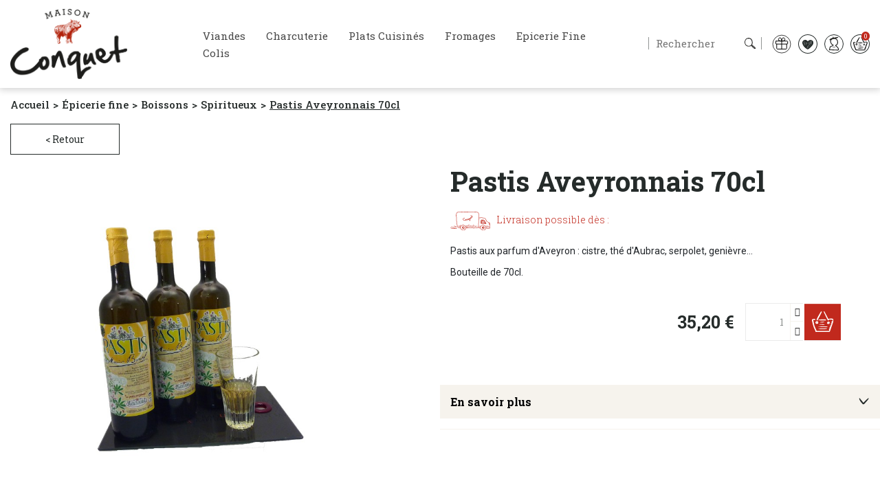

--- FILE ---
content_type: text/css
request_url: https://www.maison-conquet.fr/modules/pwfavorites/views/css/custom.css
body_size: 84
content:
.pw-fav-toggle, .pw-fav-toggle:hover, .pw-fav-toggle:focus {
  color: #CC0000;
}

.pw-fav-toggle.active {
  color: #363636;
}

.pw-fav-toggle:hover i {
  text-shadow: 0 0 4px #CC0000;
}

.pw-fav-toggle.active:hover i {
  text-shadow: 0 0 4px #363636;
}

article.product-miniature.js-product-miniature .pw-fav-toggle .pw-fav-btn-text {
  display: none;
}

article.product-miniature.js-product-miniature .pw-fav-toggle {
  position: absolute;
  right: 0;
  left: auto;
  bottom: auto;
  width: auto;
  height: auto;
  margin: 8px;
}

article.product-miniature.js-product-miniature .pw-fav-toggle {
  top: 0;
}


--- FILE ---
content_type: text/css
request_url: https://www.maison-conquet.fr/modules/creativeelements/views/css/ce/1-global.css?v=1683625155
body_size: 1354
content:
.elementor-widget-heading .elementor-heading-title{color:#b11f16;font-family:"Roboto", sans-serif;font-weight:600;}.elementor-widget-image .widget-image-caption{color:#7a7a7a;font-family:"Roboto", sans-serif;font-weight:400;}.elementor-widget-text-editor{color:#7a7a7a;font-family:"Roboto", sans-serif;font-weight:400;}.elementor-widget-text-editor.elementor-drop-cap-view-stacked .elementor-drop-cap{background-color:#b11f16;}.elementor-widget-text-editor.elementor-drop-cap-view-framed .elementor-drop-cap, .elementor-widget-text-editor.elementor-drop-cap-view-default .elementor-drop-cap{color:#b11f16;}.elementor-widget-button a.elementor-button{font-family:"Roboto", sans-serif;font-weight:500;background-color:#61ce70;}.elementor-widget-divider{--divider-border-color:#1a171b;}.elementor-widget-divider .elementor-divider__text{color:#1a171b;font-family:"Roboto Slab", sans-serif;font-weight:400;}.elementor-widget-divider.elementor-view-stacked .elementor-icon{background-color:#1a171b;}.elementor-widget-divider.elementor-view-framed .elementor-icon, .elementor-widget-divider.elementor-view-default .elementor-icon{color:#1a171b;}.elementor-widget-image-box .elementor-image-box-title{color:#b11f16;font-family:"Roboto", sans-serif;font-weight:600;}.elementor-widget-image-box .elementor-image-box-description{color:#7a7a7a;font-family:"Roboto", sans-serif;font-weight:400;}.elementor-widget-icon.elementor-view-stacked .elementor-icon{background-color:#b11f16;}.elementor-widget-icon.elementor-view-framed .elementor-icon:not(#e), .elementor-widget-icon.elementor-view-default .elementor-icon:not(#e){color:#b11f16;}.elementor-widget-icon-box.elementor-view-stacked .elementor-icon{background-color:#b11f16;}.elementor-widget-icon-box.elementor-view-framed .elementor-icon, .elementor-widget-icon-box.elementor-view-default .elementor-icon{color:#b11f16;}.elementor-widget-icon-box .elementor-icon-box-title{color:#b11f16;font-family:"Roboto", sans-serif;font-weight:600;}.elementor-widget-icon-box .elementor-icon-box-description{color:#7a7a7a;font-family:"Roboto", sans-serif;font-weight:400;}.elementor-widget-image-gallery figcaption{font-family:"Roboto", sans-serif;font-weight:500;}.elementor-widget-image-carousel .elementor-image-carousel-caption{font-family:"Roboto", sans-serif;font-weight:500;}.elementor-widget-star-rating .elementor-star-rating__title{color:#7a7a7a;font-family:"Roboto", sans-serif;font-weight:400;}.elementor-widget-icon-list .elementor-icon-list-item:not(:last-child):after{border-color:#7a7a7a;}.elementor-widget-icon-list .elementor-icon-list-icon i{color:#b11f16;}.elementor-widget-icon-list .elementor-icon-list-icon svg{fill:#b11f16;}.elementor-widget-icon-list .elementor-icon-list-text{color:#1a171b;}.elementor-widget-icon-list .elementor-icon-list-item{font-family:"Roboto", sans-serif;font-weight:400;}.elementor-widget-testimonial .elementor-testimonial-content{color:#7a7a7a;font-family:"Roboto", sans-serif;font-weight:400;}.elementor-widget-testimonial .elementor-testimonial-name{color:#b11f16;font-family:"Roboto", sans-serif;font-weight:600;}.elementor-widget-testimonial .elementor-testimonial-job{color:#1a171b;font-family:"Roboto Slab", sans-serif;font-weight:400;}.elementor-widget-tabs .elementor-tab-title, .elementor-widget-tabs .elementor-tab-title a{color:#b11f16;}.elementor-widget-tabs .elementor-tab-title.elementor-active a{color:#61ce70;}.elementor-widget-tabs .elementor-tab-title{font-family:"Roboto", sans-serif;font-weight:600;}.elementor-widget-tabs .elementor-tab-content{color:#7a7a7a;font-family:"Roboto", sans-serif;font-weight:400;}.elementor-widget-accordion .elementor-accordion-icon, .elementor-widget-accordion a.elementor-accordion-title:not(#e){color:#b11f16;}.elementor-widget-accordion .elementor-active .elementor-accordion-icon, .elementor-widget-accordion .elementor-active a.elementor-accordion-title:not(#e){color:#61ce70;}.elementor-widget-accordion a.elementor-accordion-title{font-family:"Roboto", sans-serif;font-weight:600;}.elementor-widget-accordion .elementor-tab-content{color:#7a7a7a;font-family:"Roboto", sans-serif;font-weight:400;}.elementor-widget-toggle a.elementor-toggle-title:not(#e), .elementor-widget-toggle .elementor-toggle-icon{color:#b11f16;}.elementor-widget-toggle .elementor-active a.elementor-toggle-title:not(#e), .elementor-widget-toggle .elementor-active .elementor-toggle-icon{color:#61ce70;}.elementor-widget-toggle a.elementor-toggle-title{font-family:"Roboto", sans-serif;font-weight:600;}.elementor-widget-toggle .elementor-tab-content{color:#7a7a7a;font-family:"Roboto", sans-serif;font-weight:400;}.elementor-widget-counter .elementor-counter-number-wrapper{color:#b11f16;font-family:"Roboto", sans-serif;font-weight:600;}.elementor-widget-counter .elementor-counter-title{color:#1a171b;font-family:"Roboto Slab", sans-serif;font-weight:400;}.elementor-widget-progress .elementor-progress-wrapper .elementor-progress-bar{background-color:#b11f16;}.elementor-widget-progress .elementor-title{color:#b11f16;font-family:"Roboto", sans-serif;font-weight:400;}.elementor-widget-text-path{font-family:"Roboto", sans-serif;font-weight:400;}.elementor-widget-alert .elementor-alert-title{font-family:"Roboto", sans-serif;font-weight:600;}.elementor-widget-alert .elementor-alert-description{font-family:"Roboto", sans-serif;font-weight:400;}.elementor-widget-product-box .elementor-title{color:#b11f16;font-family:"Roboto", sans-serif;font-weight:600;}.elementor-widget-product-box .elementor-category{color:#1a171b;font-family:"Roboto Slab", sans-serif;font-weight:400;}.elementor-widget-product-box .elementor-description{color:#7a7a7a;font-family:"Roboto", sans-serif;font-weight:400;}.elementor-widget-product-box .elementor-price{color:#b11f16;}.elementor-widget-product-box .elementor-price-wrapper{font-family:"Roboto", sans-serif;font-weight:600;}.elementor-widget-product-box .elementor-price-regular{color:#1a171b;}.elementor-widget-product-box .elementor-atc .elementor-button{font-family:"Roboto", sans-serif;font-weight:500;}.elementor-widget-product-box .elementor-quick-view{font-family:"Roboto", sans-serif;font-weight:500;}.elementor-widget-call-to-action .elementor-ribbon-inner{background-color:#61ce70;font-family:"Roboto", sans-serif;font-weight:500;}.elementor-widget-call-to-action .elementor-cta-title{font-family:"Roboto", sans-serif;font-weight:600;}.elementor-widget-call-to-action .elementor-cta-description{font-family:"Roboto", sans-serif;font-weight:400;}.elementor-widget-call-to-action .elementor-button{font-family:"Roboto", sans-serif;font-weight:500;}.elementor-widget-flip-box .elementor-button{font-family:"Roboto", sans-serif;font-weight:500;}.elementor-widget-animated-headline .elementor-headline-dynamic-wrapper path{stroke:#61ce70;}.elementor-widget-animated-headline .elementor-headline-plain-text{color:#1a171b;}.elementor-widget-animated-headline .elementor-headline{font-family:"Roboto", sans-serif;font-weight:600;}.elementor-widget-animated-headline .elementor-headline-dynamic-text{color:#1a171b;font-family:"Roboto", sans-serif;font-weight:600;}.elementor-widget-image-hotspot.elementor-view-stacked .elementor-icon{background-color:#b11f16;}.elementor-widget-image-hotspot.elementor-view-framed .elementor-icon, .elementor-widget-image-hotspot.elementor-view-default .elementor-icon{color:#b11f16;}.elementor-widget-image-hotspot .elementor-image-hotspot-title{color:#b11f16;font-family:"Roboto", sans-serif;font-weight:600;}.elementor-widget-image-hotspot .elementor-image-hotspot .elementor-image-hotspot-description{color:#7a7a7a;font-family:"Roboto", sans-serif;font-weight:400;}.elementor-widget-contact-form .elementor-field-group label{color:#7a7a7a;font-family:"Roboto", sans-serif;font-weight:400;}.elementor-widget-contact-form .elementor-field-group .elementor-field{font-family:"Roboto", sans-serif;font-weight:400;color:#7a7a7a;}.elementor-widget-contact-form .elementor-button{font-family:"Roboto", sans-serif;font-weight:500;background-color:#61ce70;}.elementor-widget-contact-form .elementor-message{font-family:"Roboto Slab", sans-serif;font-weight:400;}.elementor-widget-email-subscription input[type=email]{font-family:"Roboto", sans-serif;font-weight:400;}.elementor-widget-email-subscription button[type=submit]{font-family:"Roboto", sans-serif;font-weight:500;}.elementor-widget-email-subscription label.elementor-field-label{color:#7a7a7a;font-family:"Roboto", sans-serif;font-weight:400;}.elementor-widget-email-subscription .elementor-message{font-family:"Roboto Slab", sans-serif;font-weight:400;}.elementor-widget-countdown .elementor-countdown-item{background-color:#b11f16;}.elementor-widget-countdown .elementor-countdown-digits{font-family:"Roboto", sans-serif;font-weight:400;}.elementor-widget-countdown .elementor-countdown-label{font-family:"Roboto Slab", sans-serif;font-weight:400;}.elementor-widget-countdown .elementor-countdown-expire--message{color:#7a7a7a;font-family:"Roboto", sans-serif;font-weight:400;}.elementor-widget-trustedshops-reviews .elementor-trustedshops-reviews-date{font-family:"Roboto Slab", sans-serif;font-weight:400;}.elementor-widget-trustedshops-reviews .elementor-trustedshops-reviews-comment{font-family:"Roboto", sans-serif;font-weight:400;}.elementor-widget-nav-menu .elementor-nav--main{font-family:"Roboto", sans-serif;font-weight:600;}.elementor-widget-nav-menu .elementor-nav--main a.elementor-item:not(#e){color:#7a7a7a;}.elementor-widget-nav-menu .elementor-nav--main a.elementor-item.elementor-item-active:not(#e), .elementor-widget-nav-menu .elementor-nav--main a.elementor-item.highlighted:not(#e), .elementor-widget-nav-menu .elementor-nav--main a.elementor-item:not(#e):hover, .elementor-widget-nav-menu .elementor-nav--main a.elementor-item:not(#e):focus{color:#61ce70;}.elementor-widget-nav-menu .elementor-nav--main:not(.e--pointer-framed) .elementor-item:before, .elementor-widget-nav-menu .elementor-nav--main:not(.e--pointer-framed) .elementor-item:after{background-color:#61ce70;}.elementor-widget-nav-menu .e--pointer-framed .elementor-item:before, .elementor-widget-nav-menu .e--pointer-framed .elementor-item:after{border-color:#61ce70;}.elementor-widget-nav-menu .elementor-nav--dropdown{font-family:"Roboto", sans-serif;font-weight:500;}.elementor-widget-shopping-cart .elementor-cart__toggle .elementor-button{font-family:"Roboto", sans-serif;font-weight:600;}.elementor-widget-shopping-cart .elementor-cart__product-name a{font-family:"Roboto", sans-serif;font-weight:600;}.elementor-widget-shopping-cart .elementor-cart__product-attr{font-family:"Roboto", sans-serif;font-weight:400;}.elementor-widget-shopping-cart .elementor-cart__product-price{font-family:"Roboto", sans-serif;font-weight:600;}.elementor-widget-shopping-cart .elementor-cart__footer-buttons .elementor-button{font-family:"Roboto", sans-serif;font-weight:600;}.elementor-widget-ajax-search input[type="search"].elementor-search__input{font-family:"Roboto", sans-serif;font-weight:400;}.elementor-widget-ajax-search .elementor-search__input, .elementor-widget-ajax-search .elementor-search__icon, .elementor-widget-ajax-search .elementor-lightbox .dialog-lightbox-close-button, .elementor-widget-ajax-search .elementor-lightbox .dialog-lightbox-close-button:hover, .elementor-widget-ajax-search.elementor-search--skin-topbar input[type="search"].elementor-search__input{color:#7a7a7a;}.elementor-widget-ajax-search .elementor-search__submit{font-family:"Roboto", sans-serif;font-weight:400;background-color:#1a171b;}.elementor-widget-ajax-search .elementor-search__product-name{color:#b11f16;font-family:"Roboto", sans-serif;font-weight:600;}.elementor-widget-ajax-search .elementor-search__product-category{color:#1a171b;font-family:"Roboto Slab", sans-serif;font-weight:400;}.elementor-widget-ajax-search .elementor-search__product-description{color:#7a7a7a;font-family:"Roboto", sans-serif;font-weight:400;}.elementor-widget-ajax-search .elementor-search__product-price{color:#b11f16;font-family:"Roboto", sans-serif;font-weight:600;}.elementor-widget-ajax-search .ui-state-focus .elementor-search__product-name{color:#61ce70;}.elementor-widget-product-badges .ce-product-badge{font-family:"Roboto", sans-serif;font-weight:500;}.elementor-widget-product-images .elementor-carousel-image-overlay{font-family:"Roboto", sans-serif;font-weight:500;}.elementor-widget-product-price .ce-product-prices{font-family:"Roboto", sans-serif;font-weight:600;color:#b11f16;}.elementor-widget-product-meta .ce-product-meta__detail:not(:last-child):after{border-color:#7a7a7a;}.elementor-widget-product-quantity input[type=number]{font-family:"Roboto", sans-serif;font-weight:400;}

--- FILE ---
content_type: text/css
request_url: https://www.maison-conquet.fr/themes/classic-rocket/modules/pscartdropdown/views/css/pscartdropdown.css
body_size: 809
content:
#pscarthover_shoppingcart {
    background-color: #fff;
    position: absolute;
    top: 51px;
    right: 0;
    z-index: 100;
    display: none;
    height: auto;
    width: 466px;
    -moz-box-shadow: 3px 1px 6px 0px #ccc;
    -webkit-box-shadow: 3px 1px 6px 0px #ccc;
    -o-box-shadow: 3px 1px 6px 0px #ccc;
    box-shadow: 3px 1px 6px 0px #ccc;
    max-height: 430px;
    line-height: normal !important;
}
 .cartdrop-overview {
    overflow: auto;
    max-height: 410px;
    padding-top: 15px;
}
#_desktop_cart {
    position: relative;
}
/* width */

.cartdrop-overview::-webkit-scrollbar {
    width: 3px;
}

/* Track */

.cartdrop-overview::-webkit-scrollbar-track {
    background: #ccc;
    border: 0px none #666666;
    border-radius: 50px;
}
 .productimage {
    width: 70px;
    height: auto;
    padding-top: 10px;
 }
/* Handle */

.cartdrop-overview::-webkit-scrollbar-thumb {
    background: #888;
    border: 0px none #666666;
    border-radius: 50px;
}

/* Handle on hover */

.cartdrop-overview::-webkit-scrollbar-thumb:hover {
    background: transparent;
}

.cartdrop-overview::-webkit-scrollbar-corner {
    background: #ccc;
}

.viewmycart {
    padding-top: 5px;
    border-radius: 4px !important;
}

.checkoutnow {
    padding-top: 10px;
    border-radius: 4px !important;
}

.mobileclose {
    padding-top: 9px;
    text-align: center;
    height: 25px;
}

.productseparator {
    border-top: 0 !important;
    width: 400px;
    height: 1px;
    border: solid 1px #ebebeb;
}

.btnviewcart {
    border-radius: 4px;
    font-size: 1rem !important;
    box-shadow: 2px 2px 4px 0 rgba(0,0,0,.2) !important;
}
.btnviewcart.btn-primary {
    box-shadow: 2px 2px 4px 0 rgba(0,0,0,.2) !important;
    text-transform: uppercase !important;
    font-weight: 600 !important;
    padding: .5rem 1.25rem !important;
    font-family: Noto Sans,sans-serif;
}
.btncheckout {
    border-radius: 4px;
    font-size: 1rem !important;
    box-shadow: 2px 2px 4px 0 rgba(0,0,0,.2) !important;
}
.btncheckout.btn-primary {
    text-transform: uppercase !important;
    font-weight: 600 !important;
    padding: .5rem 1.25rem !important;
    font-family: Noto Sans,sans-serif;
}
.btncheckout.btn-primary:before {
    background: transparent !important;
}
.btncheckout.btn-primary:after {
    background: transparent !important;
}
.btncheckout:before {
    background: transparent !important;
}
.btncheckout:after {
    background: transparent !important;
}
.btnviewcart.btn-primary:before {
    background: transparent !important;
}
.btnviewcart.btn-primary:after {
    background: transparent !important;
}
.btnviewcart:before {
    background: transparent !important;
}
.btnviewcart:after {
    background: transparent !important;
}
.divclosecross {
    margin-top: -34px;
    margin-left: 85px;
}

#total_block {
    background-color: #fff;
    position: sticky;
    bottom: 0;
    z-index: 10;
    padding: 1.25rem !important;
}

.shopping-cart-dropdown {
  vertical-align: -6px !important;
}
.checkorder {
    vertical-align: -6px !important;
	margin-right: 0px !important;
}
@media only screen and (max-width: 40em) {
    #pscarthover_shoppingcart {
        width: 100% !important;
        position: absolute !important;
        max-height: 92% !important;
    }
    .noscroll {
        position: fixed !important;
        overflow: hidden !important;
    }
    .divclosecross {
        margin-left: 55% !important;
        margin-top: -65px !important;
        padding-left: 275% !important
    }
    .cartdrop-overview {
        overflow-x: hidden !important;
    }
}
@media (min-width: 768px) and (max-width: 1025px) {
    .divclosecross {
        margin-top: 0 !important;
    }
}


--- FILE ---
content_type: image/svg+xml
request_url: https://www.maison-conquet.fr/themes/classic-rocket/assets/img/gift.svg
body_size: 330
content:
<?xml version="1.0" encoding="UTF-8"?>
<svg id="Calque_1" data-name="Calque 1" xmlns="http://www.w3.org/2000/svg" viewBox="0 0 28 28">
  <defs>
    <style>
      .cls-1 {
        stroke: #010101;
        stroke-linecap: round;
        stroke-linejoin: round;
      }

      .cls-1, .cls-2 {
        fill: none;
      }

      .cls-2 {
        stroke: #000;
        stroke-miterlimit: 10;
        stroke-width: .75px;
      }
    </style>
  </defs>
  <circle class="cls-2" cx="14" cy="14.11" r="12.97"/>
  <path class="cls-1" d="m6.03,9.77h15.93c.4,0,.72.4.72.72v2.9c0,.4-.32.72-.72.72H6.03c-.4,0-.72-.4-.72-.72v-2.9c0-.4.32-.72.72-.72Z"/>
  <path class="cls-1" d="m9.9,8.75c1.03,1.02,4.1,1.02,4.1,1.02,0,0,0-3.07-1.02-4.1-.55-.55-1.35-.76-2.1-.56-.75.2-1.34.79-1.54,1.54-.2.75.01,1.55.56,2.1Zm8.2,0c-1.03,1.02-4.1,1.02-4.1,1.02,0,0,0-3.07,1.02-4.1.55-.55,1.35-.76,2.1-.56.75.2,1.34.79,1.54,1.54.2.75-.01,1.55-.56,2.1Zm-4.1,1.02v11.59m7.24-7.24v6.52c0,.19-.08.38-.21.51s-.32.21-.51.21H7.48c-.4,0-.72-.32-.72-.72v-6.52"/>
</svg>

--- FILE ---
content_type: image/svg+xml
request_url: https://www.maison-conquet.fr/themes/classic-rocket/assets/img/logo-scrolled.svg
body_size: 3290
content:
<svg xmlns="http://www.w3.org/2000/svg" width="174.829" height="64.245" viewBox="0 0 174.829 64.245">
  <g id="Groupe_13432" data-name="Groupe 13432" transform="matrix(0.998, -0.07, 0.07, 0.998, -284.721, -94.09)">
    <g id="Groupe_13386" data-name="Groupe 13386" transform="translate(329.937 123.686)">
      <path id="Tracé_25693" data-name="Tracé 25693" d="M297.479,137.185l1.006-.356-1.874-6.183-1.055.374-.352-.993,2.072-.734,4.371,4.152.78-5.978,2.048-.725.352.993-1.043.369,2.426,5.988,1.018-.361.352.993-3.116,1.1-.352-.994.993-.352-1.962-4.951-.782,5.661-.209.074-4.173-3.906,1.594,5.082.994-.352.352.993-3.09,1.1Z" transform="translate(-295.204 -126.74)" fill="#1d1d1b"/>
    </g>
    <g id="Groupe_13387" data-name="Groupe 13387" transform="translate(344.923 121.356)">
      <path id="Tracé_25694" data-name="Tracé 25694" d="M340.3,128.3l.768-.142,1.161-6.793-.934.173-.19-1.024,4.222-.784.19,1.023-.946.176,3.521,5.924.781-.145.192,1.036-2.994.556-.19-1.024.972-.18-.957-1.662-3.327.617-.3,1.895,1.023-.19.19,1.024-2.994.556Zm5.083-3.776-2.012-3.425-.649,3.919Z" transform="translate(-340.297 -119.728)" fill="#1d1d1b"/>
    </g>
    <g id="Groupe_13388" data-name="Groupe 13388" transform="translate(356.224 120.368)">
      <path id="Tracé_25695" data-name="Tracé 25695" d="M374.813,124.475l1.116-.076-.437-6.439-1.116.076-.071-1.051,3.388-.23.071,1.052-1.1.075.437,6.439,1.1-.075.071,1.052-3.388.23Z" transform="translate(-374.304 -116.754)" fill="#1d1d1b"/>
    </g>
    <g id="Groupe_13389" data-name="Groupe 13389" transform="translate(363.853 120.175)">
      <path id="Tracé_25696" data-name="Tracé 25696" d="M397.261,123.065a.8.8,0,0,1,.812-.869.747.747,0,0,1,.755.743.956.956,0,0,1-.189.553,2.479,2.479,0,0,0,1.544.511c1.04.037,1.721-.446,1.752-1.291.029-.806-.738-1.211-1.636-1.582-1.514-.627-2.6-1.187-2.546-2.708a2.435,2.435,0,0,1,2.8-2.244c1.5.054,2.637.9,2.6,1.851a.766.766,0,0,1-.785.818.766.766,0,0,1-.607-1.233,2.1,2.1,0,0,0-1.261-.409c-.949-.034-1.54.453-1.565,1.168-.029.819.725,1.2,1.688,1.609,1.45.6,2.536,1.172,2.481,2.68-.056,1.561-1.311,2.44-2.989,2.38S397.227,123.988,397.261,123.065Z" transform="translate(-397.26 -116.175)" fill="#1d1d1b"/>
    </g>
    <g id="Groupe_13390" data-name="Groupe 13390" transform="translate(373.987 121.366)">
      <path id="Tracé_25697" data-name="Tracé 25697" d="M427.828,123.445a4.353,4.353,0,1,1,3.489,5.116A4.287,4.287,0,0,1,427.828,123.445Zm7.383,1.293a3.149,3.149,0,1,0-3.666,2.753A3.15,3.15,0,0,0,435.211,124.738Z" transform="translate(-427.753 -119.757)" fill="#1d1d1b"/>
    </g>
    <g id="Groupe_13391" data-name="Groupe 13391" transform="translate(385.321 123.572)">
      <path id="Tracé_25698" data-name="Tracé 25698" d="M466.012,129.083l-1.745,5.124,1.035.353-.34,1-3.1-1.057.34-1,.986.336,2.08-6.11-.985-.335.339-1,1.946.663L469,134.266l1.607-4.718-1.035-.353.34-1,3.067,1.045-.339,1-.949-.323-2.428,7.132-.62-.2Z" transform="translate(-461.858 -126.395)" fill="#1d1d1b"/>
    </g>
    <g id="Groupe_13408" data-name="Groupe 13408" transform="translate(273.713 124.703)">
      <g id="Groupe_13403" data-name="Groupe 13403" transform="matrix(0.995, 0.105, -0.105, 0.995, 4.253, 2.201)">
        <path id="Tracé_25721" data-name="Tracé 25721" d="M22.879,0q4.1-.084,4.338,2.332l.017.179q.276,2.819-7.907,5.515-4.076,2.205-9.38,8.008-3.953,5.31-3.507,9.873l.074.76q.625,6.4,9.823,7.622a24.488,24.488,0,0,0,5.014.007,22.865,22.865,0,0,0,15.5-7.748,60.2,60.2,0,0,0,5.529-6.277Q46.393,16,49.525,15.692l.205.251.013.135q.333,3.4-3.072,7.391.048.493-4.016,5.587Q33.716,39.278,21.01,40.521,8.393,41.753,3.151,33.864A14.2,14.2,0,0,1,.122,26.437L.061,25.81q-.913-9.35,11.873-20.4Q18.583.423,22.252.064Z" fill="#1d1d1b"/>
      </g>
      <g id="Groupe_13404" data-name="Groupe 13404" transform="matrix(0.995, 0.105, -0.105, 0.995, 45.631, 11.5)">
        <path id="Tracé_25722" data-name="Tracé 25722" d="M8.446.031Q12.652-.38,14.8,4.593a9.578,9.578,0,0,1,.758,2.984l.074.757a11.546,11.546,0,0,1-3.539,9.861A8.7,8.7,0,0,1,7.9,20.09l-.295.029q-4.376.428-6.731-4.991a10.583,10.583,0,0,1-.712-2.946L.12,11.761a22.315,22.315,0,0,1,.4-7.175A6.162,6.162,0,0,1,2.44,3.336a11.407,11.407,0,0,0,1.334-2A9.412,9.412,0,0,1,8.361.039ZM5.214,7.822l.256,3.925q.492,3.308,1.8,3.18A6.1,6.1,0,0,0,9.823,11.96a7.275,7.275,0,0,0,.525-3.322l-.029-.295A5.359,5.359,0,0,0,8.108,4.4,3.132,3.132,0,0,0,5.794,6.365a2.3,2.3,0,0,1-.688.789Z" transform="translate(0 8.328)" fill="#1d1d1b"/>
        <path id="Tracé_25723" data-name="Tracé 25723" d="M14.113.624A38.071,38.071,0,0,1,16.7,6.7q2.809,11.364,4.084,14.849.253-.024.573,1.515l.016.168q.136,1.388-1.674,1.565l-.168.017q-2.609.254-2.7-.713A26.837,26.837,0,0,1,14.25,18.11L11.38,7.433l-.084.008Q8.738,11.259,5.816,21.78a22.357,22.357,0,0,1-1.481,3.543q-.024-.252-.874-.255l-1.22.12A.673.673,0,0,1,1.41,24.5L.274,22.874Q1.007,18.64,0,8.332A8.156,8.156,0,0,0,1.686,6.893c-.025-.253.075-.39.3-.412q3.07.125,3.116.588l-.178.782.092.076L5.1,7.919A16.161,16.161,0,0,0,7.692,3.588Q9.566.177,11.376,0,14.093.414,14.113.624Z" transform="translate(18.721)" fill="#1d1d1b"/>
        <path id="Tracé_25724" data-name="Tracé 25724" d="M12.571,0q4.042.073,4.1.662Q19.862,3.323,19.927,4q-1.578,6.907-.105,21.969l.507,4.325q5.932-6.229,9.046-6.533a2.759,2.759,0,0,1,.681.018,9.531,9.531,0,0,1,2.56-1.185q.053.547,1.37.546l1.136-.111.017.169-.3.411q.041.42.882.339l.016.168a9.418,9.418,0,0,1-3.423,3.223,15.106,15.106,0,0,0-6.193,4.428q-2.59,4.373-3.369,5.511A3.821,3.821,0,0,0,21.32,40.43l-.376.5-.084.008q-.029-.3-.576-.241l-.008-.084q-.589.057-.527.688l-.076.092-.421.041a.965.965,0,0,1-.524-.586l-.8.461q-1.747-.042-1.787-.462-.054-.548-.84-.768l-.824-7.565a141.79,141.79,0,0,1-.716-17.769q-5.163,6.281-9.076,6.663-1.6.157-2.9-1.883a2.78,2.78,0,0,1-1.3-2.421q-.126.012-.345-1.793l-.082-.841a8.189,8.189,0,0,1,.7-4.528q.842-.082.751-1.008A5.123,5.123,0,0,1,2.634,6.111Q6.6.585,11.982.058ZM5.841,16.331A19.092,19.092,0,0,0,13.732,5.366l.111-.605a3.356,3.356,0,0,0-1.6-.269l-.337.033q-1.6.156-4.218,3.343-.649.318-.976,1.752Q5.028,12.8,5.2,14.567,5.547,16.36,5.841,16.331Z" transform="translate(42.177 0.607)" fill="#1d1d1b"/>
      </g>
      <g id="Groupe_13405" data-name="Groupe 13405" transform="matrix(0.995, 0.105, -0.105, 0.995, 110.673, 21.426)">
        <path id="Tracé_25725" data-name="Tracé 25725" d="M11.44.016a2.686,2.686,0,0,1,2.53,1.112,53.718,53.718,0,0,0,3.572,12.224,3.983,3.983,0,0,1,1.437,2.535l.065.674a1.245,1.245,0,0,1-.4,1.1l-1.051.1q-3.155.308-5.662-5.351l-.675-.826A32.206,32.206,0,0,1,6.408,17.2l-.942-.078a10.646,10.646,0,0,0-2.114.971l-.412.125q-1.766.173-2.523-3.661L.208,13.3.122,12.42a18.1,18.1,0,0,1,1.6-10.18A2.668,2.668,0,0,1,3.505.961,3.172,3.172,0,0,1,6.021,2.372a28.218,28.218,0,0,1-.825,5.9,7.75,7.75,0,0,0-.035,2.254l.033.337Q7.034,9.706,8.075,5.57,9.6.282,10.313.212Z" fill="#1d1d1b"/>
      </g>
      <g id="Groupe_13406" data-name="Groupe 13406" transform="matrix(0.995, 0.105, -0.105, 0.995, 129.404, 16.395)">
        <path id="Tracé_25726" data-name="Tracé 25726" d="M14.588,4.944A10.825,10.825,0,0,1,15.36,7.63q.4,4.124-5.746,7.272l.008.084q2,2.693,4.7,2.429,3.744-.366,7.368-6.751,2.325-3.158,3.671-3.289l.168-.017.185.152.082.841-.052.345a.412.412,0,0,0,.365.262q.547-.053.629-.953l.168-.016.009.084q.135,1.388-1.992,4.824a5.457,5.457,0,0,0-.429,1.7q-1.111.363-1.046,1.036a12.526,12.526,0,0,1-6.294,6.009,11.333,11.333,0,0,1-2.366.571l-.841.082q-6.058.592-12.761-7.588L.115,8.1.054,7.468q-.4-4.08,2.153-5.349A10.67,10.67,0,0,1,7.057.031Q11.349-.389,14.588,4.944ZM7.047,11.67A5.886,5.886,0,0,0,9.764,9.917a5.484,5.484,0,0,0,.176-1.673A3.485,3.485,0,0,0,7.374,5.012l-.639-.023q-1.262.124-1.184.923a5.071,5.071,0,0,0-.229,2.443A4,4,0,0,0,7.047,11.67Z" fill="#1d1d1b"/>
      </g>
      <g id="Groupe_13407" data-name="Groupe 13407" transform="matrix(0.995, 0.105, -0.105, 0.995, 151.912, 0)">
        <path id="Tracé_25727" data-name="Tracé 25727" d="M10.557.017a2.771,2.771,0,0,1,2.878,1.63A106.784,106.784,0,0,0,13.355,17.8L13.7,21.33l1.145-.027a32.817,32.817,0,0,0,7.966-1.925l1.381-.22a1.645,1.645,0,0,1,2.07,1.624q.263,2.693-3.306,3.551a65.889,65.889,0,0,1-8.2,1.735c.011.113-.18.187-.573.226l1.035,5.378a4.013,4.013,0,0,1-.307,2.069,3.039,3.039,0,0,1,.782,1.92l.082.841q.275,2.818-.293,3.087l-2.162.041q-.378.037-.826.676-2.325-.751-2.928-6.935-.546-5.6-1.136-5.538-.835-.724-5.337-.285a2.95,2.95,0,0,1-3.07-1.866L0,25.429Q.792,23.1,4.367,22.751q1.9-.142,1.918.068.631-.062.823-1.142l.236-.193.716-.07-.191-1.086A149.843,149.843,0,0,1,7.537,1.714,3.446,3.446,0,0,1,10.22.05Z" fill="#1d1d1b"/>
      </g>
    </g>
  </g>
</svg>


--- FILE ---
content_type: application/javascript
request_url: https://www.maison-conquet.fr/themes/classic-rocket/modules/pwfavorites/views/js/front.js
body_size: 2243
content:
/**
 * 2007-2020 PrestaShop
 *
 * NOTICE OF LICENSE
 *
 * This source file is subject to the Academic Free License (AFL 3.0)
 * that is bundled with this package in the file LICENSE.txt.
 * It is also available through the world-wide-web at this URL:
 * http://opensource.org/licenses/afl-3.0.php
 * If you did not receive a copy of the license and are unable to
 * obtain it through the world-wide-web, please send an email
 * to license@prestashop.com so we can send you a copy immediately.
 *
 * DISCLAIMER
 *
 * Do not edit or add to this file if you wish to upgrade PrestaShop to newer
 * versions in the future. If you wish to customize PrestaShop for your
 * needs please refer to http://www.prestashop.com for more information.
 *
 * @author    PrestaShop SA <contact@prestashop.com>
 * @copyright 2007-2020 PrestaShop SA
 * @license   http://opensource.org/licenses/afl-3.0.php  Academic Free License (AFL 3.0)
 *  International Registered Trademark & Property of PrestaShop SA
 *
 * Don't forget to prefix your containers with your own identifier
 * to avoid any conflicts with others containers.
 */

prestashop.pwFavorites = {
  http: {},
  alert: {},
  slider: {}
};

prestashop.pwFavorites.http.toggleProduct = function (id_product, productName, silent) {
  prestashop.emit('pwFavoritesUpdateProduct', { id_product: id_product });

  return $.ajax({
    type: 'PUT',
    url: pwfavorites.urls.ajax + '&id_product=' + id_product
  }).done(function (active) {
    if (!silent && pwfavorites.show_confirmation) {
      prestashop.pwFavorites.alert.show(id_product, productName, active);
    }

    prestashop.emit('pwFavoritesUpdatedProduct', { id_product: id_product, active: active });
  });
};

prestashop.pwFavorites.alert.init = function () {
  prestashop.pwFavorites.alert.fixPosition();

  $(window).scroll(function () {
    prestashop.pwFavorites.alert.fixPosition();
  });
};

prestashop.pwFavorites.alert.fixPosition = function () {
  var $alerts = $('.pw-fav-alerts');
  var scroll = $(window).scrollTop();

  if (scroll < 150) {
    $alerts.css('top', 150 - scroll);
  } else {
    $alerts.css('top', 0);
  }
};

prestashop.pwFavorites.alert.animate = function ($alert) {
  setTimeout(function () {
    $alert.find('.pw-fav-alert-progress-value').addClass('translate');
    setTimeout(function () {
      $alert.fadeOut(function () {
        $alert.remove();
      });
    }, 9750);
  }, 250);
};

prestashop.pwFavorites.alert.render = function (id_product, productName, added) {
  var message = prestashop.pwFavorites.trans(added ? 'favorite_added' : 'favorite_removed')
    .replace('%1$s', productName)
    .replace('%2$s', '<a href="' + pwfavorites.urls.favorites + '">')
    .replace('%3$s', '</a>');

  return $(
    '<div class="pw-fav-alert" id="pw_fav_alert_' + id_product + '">' +
      '<span>' + message + '</span>' +
      '<button class="pw-fav-alert-close">' +
        '<span>&times;</span>' +
      '</button>' +
      '<div class="pw-fav-alert-progress">' +
        '<div class="pw-fav-alert-progress-value"></div>' +
      '</div>' +
    '</div>'
  );
};

prestashop.pwFavorites.alert.show = function (id_product, productName, added) {
  var $alert = prestashop.pwFavorites.alert.render(id_product, productName, added);

  $alert.children('button').click(function () {
    $alert.remove();
  });

  var $existingAlert = $('#pw_fav_alert_' + id_product);

  if ($existingAlert.length) {
    $existingAlert.remove();
    $('.pw-fav-alerts').prepend($alert);
    prestashop.pwFavorites.alert.animate($alert);
  } else {
    $('.pw-fav-alerts').prepend($alert);
    prestashop.pwFavorites.alert.animate($alert);
  }
};

prestashop.pwFavorites.slider.getConfiguration = function ($container) {
  var width = prestashop.responsive.current_width;
  var slideMargin = 15;

  var maxSlides = pwfavorites.slider.max_slides_xs;
  if (width > pwfavorites.slider.width_lg) {
    maxSlides = pwfavorites.slider.max_slides_lg;
  } else if (width > pwfavorites.slider.width_md) {
    maxSlides = pwfavorites.slider.max_slides_md;
  } else if (width > pwfavorites.slider.width_sm) {
    maxSlides = pwfavorites.slider.max_slides_sm;
  }

  return {
    hideControlOnEnd: true,
    infiniteLoop: !!pwfavorites.slider.infinite_loop,
    maxSlides: maxSlides,
    minSlides: 1,
    moveSlides: maxSlides,
    nextText: '<i class="material-icons">&#xE5CC;</i>',
    pager: false,
    prevText: '<i class="material-icons">&#xE5CB;</i>',
    slideWidth: ($container.width() / maxSlides) - slideMargin,
    slideMargin: slideMargin
  };
};

prestashop.pwFavorites.slider.init = function () {
  var $slider = $('.pw-fav-slider');
  if ($slider.length) {
    var $container = $slider.parent();
    var slider = $slider.bxSlider(prestashop.pwFavorites.slider.getConfiguration($container));
    $slider.css('visibility', 'visible');

    $(window).on('resize', function () {
      slider.reloadSlider(prestashop.pwFavorites.slider.getConfiguration($container));
      $slider.css('visibility', 'visible');
    });
  }
};

prestashop.pwFavorites.setButtonState = function (element, active) {
  var $button = element;
  if (parseInt(element)) {
    $button = $('.pw-fav-toggle[data-id-product="' + element + '"]');
  }

  if (active) {
    $button.addClass('active');
  } else {
    $button.removeClass('active');
  }
};

prestashop.pwFavorites.moveButtons = function () {
  if (!pwfavorites.move_button || !pwfavorites.product_miniature_selector || !pwfavorites.product_thumbnail_selector) {
    return;
  }

  if (prestashop.page.page_name === 'product') {
    return;
  }

  // $('.pw-fav-toggle').each(function () {
  //   var $container = $(this).parents(pwfavorites.product_miniature_selector).find(pwfavorites.product_thumbnail_selector);
  //   $(this).detach().appendTo($container);
  // });
};

prestashop.pwFavorites.handleButtons = function () {
  prestashop.pwFavorites.moveButtons();

  if (!prestashop.customer.is_logged) {
    return;
  }

  $('.pw-fav-toggle').off().click(function (e) {
    e.preventDefault();

    var $button = $(this);
    var id_product = $button.data('id-product');

    prestashop.pwFavorites.http.toggleProduct(id_product, $button.data('product-name')).done(function (active) {
      prestashop.pwFavorites.setButtonState(id_product, active);

      if (!active && prestashop.pwFavorites.isFavoritesPage() && pwfavorites.product_miniature_selector) {
        $button.parents(pwfavorites.product_miniature_selector + '[data-id-product="' + id_product + '"]').remove();
        if (!$(pwfavorites.product_miniature_selector).length) {
          $('#js-product-list-top').remove();
          $('#js-product-list').remove();
          $('#page-content').show();
        }
      }
    });
  });
};

prestashop.pwFavorites.isFavoritesPage = function () {
  return prestashop.page.page_name === 'module-pwfavorites-favorites';
};

prestashop.pwFavorites.trans = function (key) {
  if (typeof pwfavorites.translations !== 'undefined' && key in pwfavorites.translations) {
    return pwfavorites.translations[key];
  }

  return '';
};

prestashop.pwFavorites.init = function () {
  $('#_mobile_user_info').after(
    $('<div>').addClass('float-xs-right').prop('id', '_mobile_pwfavorites')
  );

  prestashop.pwFavorites.alert.init();
  prestashop.pwFavorites.slider.init();
  prestashop.pwFavorites.handleButtons();

  // PrestaShop already swapped desktop/mobile elements so we have to do it manually
  if (prestashop.responsive.mobile) {
    var $target = $('#_mobile_pwfavorites');
    if ($target.length) {
      var $obj1 = $('#_desktop_pwfavorites');
      var $temp = $target.children().detach();
      $target.empty().append($obj1.children().detach());
      $obj1.append($temp);
    }
  }
};

prestashop.on('updateProductList', function () {
  prestashop.pwFavorites.handleButtons();
});

$(function () {
  prestashop.pwFavorites.init();
});


--- FILE ---
content_type: image/svg+xml
request_url: https://www.maison-conquet.fr/themes/classic-rocket/assets/img//logo-footer.svg
body_size: 153107
content:
<svg xmlns="http://www.w3.org/2000/svg" width="174.926" height="151.265" viewBox="0 0 174.926 151.265">
  <g id="Groupe_13492" data-name="Groupe 13492" transform="translate(-141.866 -116.175)">
    <g id="Groupe_13386" data-name="Groupe 13386" transform="translate(193.422 119.727)">
      <path id="Tracé_25693" data-name="Tracé 25693" d="M297.505,137.307l1.017-.36-1.9-6.255-1.067.378-.356-1,2.1-.743,4.422,4.2.789-6.048,2.072-.734.356,1-1.055.374,2.454,6.058,1.03-.365.356,1-3.152,1.117-.356-1.005,1.005-.356-1.985-5.009-.791,5.728-.211.075-4.222-3.951,1.613,5.141,1.005-.356.356,1-3.127,1.108Z" transform="translate(-295.204 -126.74)" fill="#1d1d1b"/>
    </g>
    <g id="Groupe_13387" data-name="Groupe 13387" transform="translate(208.583 117.37)">
      <path id="Tracé_25694" data-name="Tracé 25694" d="M340.3,128.4l.777-.144,1.175-6.873-.945.176-.192-1.036,4.272-.793.192,1.035-.958.178,3.562,5.993.79-.147.195,1.048-3.029.562-.192-1.036.984-.183-.968-1.681-3.366.625-.3,1.917,1.035-.192.193,1.036-3.029.562Zm5.142-3.82-2.036-3.465-.656,3.965Z" transform="translate(-340.297 -119.728)" fill="#1d1d1b"/>
    </g>
    <g id="Groupe_13388" data-name="Groupe 13388" transform="translate(220.017 116.37)">
      <path id="Tracé_25695" data-name="Tracé 25695" d="M374.819,124.565l1.129-.077-.442-6.514-1.129.077-.072-1.064,3.428-.233.072,1.064-1.116.076.442,6.515,1.116-.076.072,1.064-3.428.233Z" transform="translate(-374.304 -116.754)" fill="#1d1d1b"/>
    </g>
    <g id="Groupe_13389" data-name="Groupe 13389" transform="translate(227.735 116.175)">
      <path id="Tracé_25696" data-name="Tracé 25696" d="M397.261,123.146a.81.81,0,0,1,.821-.88.756.756,0,0,1,.764.752.968.968,0,0,1-.192.559,2.508,2.508,0,0,0,1.562.517c1.052.038,1.742-.451,1.772-1.307.029-.815-.746-1.225-1.655-1.6-1.531-.634-2.631-1.2-2.576-2.74a2.463,2.463,0,0,1,2.834-2.27c1.513.054,2.668.912,2.634,1.873a.775.775,0,0,1-.794.828.775.775,0,0,1-.614-1.247,2.123,2.123,0,0,0-1.276-.414c-.96-.035-1.558.458-1.584,1.182-.03.829.734,1.212,1.707,1.628,1.467.606,2.566,1.186,2.511,2.711-.057,1.579-1.326,2.469-3.024,2.408S397.227,124.08,397.261,123.146Z" transform="translate(-397.26 -116.175)" fill="#1d1d1b"/>
    </g>
    <g id="Groupe_13390" data-name="Groupe 13390" transform="translate(237.987 117.379)">
      <path id="Tracé_25697" data-name="Tracé 25697" d="M427.829,123.488a4.4,4.4,0,1,1,3.53,5.176A4.338,4.338,0,0,1,427.829,123.488ZM435.3,124.8a3.185,3.185,0,1,0-3.709,2.785A3.187,3.187,0,0,0,435.3,124.8Z" transform="translate(-427.753 -119.757)" fill="#1d1d1b"/>
    </g>
    <g id="Groupe_13391" data-name="Groupe 13391" transform="translate(249.454 119.611)">
      <path id="Tracé_25698" data-name="Tracé 25698" d="M466.06,129.114,464.3,134.3l1.047.357L465,135.664l-3.141-1.069.344-1.01,1,.34,2.1-6.181-1-.339.343-1.009,1.969.67,2.467,7.293,1.625-4.773-1.047-.357.344-1.009,3.1,1.057-.343,1.009-.96-.327-2.457,7.215-.627-.2Z" transform="translate(-461.858 -126.395)" fill="#1d1d1b"/>
    </g>
    <g id="Groupe_13392" data-name="Groupe 13392" transform="translate(147.789 234.985)">
      <path id="Tracé_25699" data-name="Tracé 25699" d="M160.4,478.473h1.253l1.8-7.708h-2.26l-.356,1.609h-1.347l.65-2.832h8.575l-.65,2.832h-1.331l.356-1.609h-2.244l-1.78,7.708h1.408l-.278,1.254H160.1Z" transform="translate(-159.482 -469.542)" fill="#1d1d1b"/>
    </g>
    <g id="Groupe_13393" data-name="Groupe 13393" transform="translate(157.525 238.39)">
      <path id="Tracé_25700" data-name="Tracé 25700" d="M189.834,480.923H188.6l.294-1.145h2.383l-.433,1.873c.82-1.316,1.594-1.981,2.322-1.981a.937.937,0,1,1,.062,1.873.9.9,0,0,1-.9-.681,4.13,4.13,0,0,0-1.78,2.6l-.743,2.987h-1.362Z" transform="translate(-188.441 -479.669)" fill="#1d1d1b"/>
    </g>
    <g id="Groupe_13394" data-name="Groupe 13394" transform="translate(164.94 233.839)">
      <path id="Tracé_25701" data-name="Tracé 25701" d="M210.493,483.881c0-2.276,1.579-4.257,3.514-4.257a2.1,2.1,0,0,1,2,1.579l.433-1.486h1.269l-1.176,4.752a2.908,2.908,0,0,0-.124.681c0,.294.139.465.4.465.247,0,.557-.232.867-1.084l.6.217c-.4,1.331-1.1,1.78-1.842,1.78a1.236,1.236,0,0,1-1.285-1.347V485.1a3.041,3.041,0,0,1-2.384,1.44C211.437,486.543,210.493,485.506,210.493,483.881Zm5.2-1.424a1.436,1.436,0,0,0-1.517-1.64c-1.3,0-2.275,1.408-2.275,2.91,0,.975.479,1.656,1.408,1.656C214.672,485.382,215.694,483.911,215.694,482.456Z" transform="translate(-210.493 -475.089)" fill="#1d1d1b"/>
      <path id="Tracé_25702" data-name="Tracé 25702" d="M244.745,470.67a2.158,2.158,0,0,1,2.012,1.532l1.13-4.922h-1.238l.279-1.146H249.5l-2.2,9.38a3.92,3.92,0,0,0-.109.681c0,.294.124.465.387.465s.557-.232.882-1.084l.6.217c-.4,1.331-1.115,1.78-1.842,1.78a1.245,1.245,0,0,1-1.3-1.362v-.062a2.952,2.952,0,0,1-2.368,1.44,2.386,2.386,0,0,1-2.306-2.662C241.247,472.62,242.841,470.67,244.745,470.67Zm1.734,2.848a1.471,1.471,0,0,0-1.548-1.656c-1.3,0-2.275,1.408-2.275,2.91,0,.959.511,1.656,1.439,1.656C245.426,476.428,246.479,475,246.479,473.518Z" transform="translate(-230.907 -466.135)" fill="#1d1d1b"/>
      <path id="Tracé_25703" data-name="Tracé 25703" d="M272.815,479.65a3.188,3.188,0,0,1,.108-.728l.929-3.56H272.6l.294-1.146h2.616l-1.238,4.721a2.638,2.638,0,0,0-.108.681c0,.294.155.465.4.465.31,0,.588-.232.913-1.084l.6.217c-.4,1.331-1.053,1.78-1.873,1.78A1.265,1.265,0,0,1,272.815,479.65Zm1.3-7.461a.9.9,0,0,1,.9-.9.9.9,0,1,1,0,1.8A.9.9,0,0,1,274.115,472.189Z" transform="translate(-251.717 -469.558)" fill="#1d1d1b"/>
      <path id="Tracé_25704" data-name="Tracé 25704" d="M293.9,477.134l-.851,3.421a2.485,2.485,0,0,0-.093.588.509.509,0,0,0,.526.573,2.468,2.468,0,0,0,1.331-.588l.48.65a3.35,3.35,0,0,1-2.244.991,1.34,1.34,0,0,1-1.471-1.409,4.268,4.268,0,0,1,.109-.8l.851-3.421h-1.207l.263-1.145h1.223l.387-1.517,1.486-.511-.511,2.028h2.043l-.294,1.145Z" transform="translate(-264.154 -471.33)" fill="#1d1d1b"/>
      <path id="Tracé_25705" data-name="Tracé 25705" d="M312.362,479.65a3.188,3.188,0,0,1,.108-.728l.929-3.56h-1.254l.294-1.146h2.615l-1.238,4.721a2.626,2.626,0,0,0-.109.681c0,.294.155.465.4.465.31,0,.588-.232.914-1.084l.6.217c-.4,1.331-1.053,1.78-1.873,1.78A1.265,1.265,0,0,1,312.362,479.65Zm1.3-7.461a.9.9,0,0,1,.9-.9.9.9,0,1,1,0,1.8A.9.9,0,0,1,313.662,472.189Z" transform="translate(-277.967 -469.558)" fill="#1d1d1b"/>
      <path id="Tracé_25706" data-name="Tracé 25706" d="M330.284,483.586a3.9,3.9,0,0,1,3.776-3.962,2.858,2.858,0,0,1,3,2.972,3.9,3.9,0,0,1-3.777,3.947A2.855,2.855,0,0,1,330.284,483.586Zm5.417-1.006a1.663,1.663,0,0,0-1.7-1.811,2.611,2.611,0,0,0-2.353,2.817,1.668,1.668,0,0,0,1.7,1.826A2.626,2.626,0,0,0,335.7,482.58Z" transform="translate(-290.008 -475.089)" fill="#1d1d1b"/>
    </g>
    <g id="Groupe_13395" data-name="Groupe 13395" transform="translate(214.768 238.39)">
      <path id="Tracé_25707" data-name="Tracé 25707" d="M363.1,485.226a3.444,3.444,0,0,1,.108-.759l.573-2.012a2.3,2.3,0,0,0,.109-.681.934.934,0,0,0-1.006-.975c-.82,0-1.594.7-1.935,2.027l-.9,3.622h-1.362l1.393-5.526h-1.238l.294-1.145h2.383l-.356,1.563a2.937,2.937,0,0,1,2.306-1.672,1.752,1.752,0,0,1,1.811,1.889,4.11,4.11,0,0,1-.17,1.083l-.573,1.966a3.052,3.052,0,0,0-.093.542c0,.31.155.5.418.5s.557-.232.867-1.084l.6.217c-.356,1.207-.991,1.78-1.811,1.78A1.286,1.286,0,0,1,363.1,485.226Z" transform="translate(-358.693 -479.669)" fill="#1d1d1b"/>
    </g>
    <g id="Groupe_13396" data-name="Groupe 13396" transform="translate(224.597 233.839)">
      <path id="Tracé_25708" data-name="Tracé 25708" d="M388.344,485.691a1.25,1.25,0,0,1-.418-.882.813.813,0,0,1,.789-.867.734.734,0,0,1,.743.743.7.7,0,0,1-.155.433,1.129,1.129,0,0,0,.248.17,2.879,2.879,0,0,0,1.238.263c.7,0,1.285-.278,1.285-.82,0-.557-.666-.836-1.408-1.161-.929-.418-1.826-.882-1.826-1.95s.913-2,2.569-2a2.972,2.972,0,0,1,2.121.743,1.239,1.239,0,0,1,.387.867.8.8,0,0,1-.774.851.756.756,0,0,1-.758-.743.78.78,0,0,1,.139-.433.962.962,0,0,0-.232-.124,2.516,2.516,0,0,0-.9-.155c-.681,0-1.222.279-1.222.759,0,.511.665.8,1.439,1.161.913.418,1.8.913,1.8,1.95,0,1.316-1.068,2.043-2.647,2.043A3.422,3.422,0,0,1,388.344,485.691Z" transform="translate(-387.926 -475.089)" fill="#1d1d1b"/>
      <path id="Tracé_25709" data-name="Tracé 25709" d="M430.925,470.67a2.159,2.159,0,0,1,2.012,1.532l1.13-4.922h-1.238l.278-1.146h2.569l-2.2,9.38a3.957,3.957,0,0,0-.109.681c0,.294.124.465.387.465s.557-.232.882-1.084l.6.217c-.4,1.331-1.115,1.78-1.842,1.78a1.244,1.244,0,0,1-1.3-1.362v-.062a2.952,2.952,0,0,1-2.368,1.44,2.386,2.386,0,0,1-2.306-2.662C427.427,472.62,429.021,470.67,430.925,470.67Zm1.734,2.848a1.471,1.471,0,0,0-1.548-1.656c-1.3,0-2.276,1.408-2.276,2.91,0,.959.511,1.656,1.439,1.656C431.606,476.428,432.659,475,432.659,473.518Z" transform="translate(-414.146 -466.135)" fill="#1d1d1b"/>
      <path id="Tracé_25710" data-name="Tracé 25710" d="M461.282,469.934a.94.94,0,0,1,.913-.944.869.869,0,0,1,.882.867,1.268,1.268,0,0,1-.108.464l-1.378,2.848h-.557Z" transform="translate(-436.453 -468.03)" fill="#1d1d1b"/>
    </g>
    <g id="Groupe_13397" data-name="Groupe 13397" transform="translate(251.793 234.985)">
      <path id="Tracé_25711" data-name="Tracé 25711" d="M469.109,478.473h.929l4.551-7.693h-1.207l.279-1.238h5.123l-.294,1.238h-1.145l.99,7.693H479.4l-.294,1.254h-3.529l.278-1.238H477l-.263-2.151h-4.056l-1.253,2.151h1.346l-.294,1.238h-3.669Zm7.476-3.328-.557-4.473-2.647,4.473Z" transform="translate(-468.815 -469.542)" fill="#1d1d1b"/>
    </g>
    <g id="Groupe_13398" data-name="Groupe 13398" transform="translate(264.889 238.499)">
      <path id="Tracé_25712" data-name="Tracé 25712" d="M510.644,479.992l-1.021,4.04a3.263,3.263,0,0,0-.093.666.866.866,0,0,0,.928.944c.882,0,1.625-.712,1.966-2.028l.9-3.622h1.362l-1.192,4.721a3.712,3.712,0,0,0-.108.681c0,.294.139.465.387.465.263,0,.557-.232.882-1.084l.6.217c-.4,1.331-1.115,1.78-1.842,1.78a1.246,1.246,0,0,1-1.285-1.378v-.139a2.771,2.771,0,0,1-2.26,1.533,1.691,1.691,0,0,1-1.734-1.764,4.944,4.944,0,0,1,.155-1.115l.712-2.77h-1.238l.294-1.146Z" transform="translate(-507.765 -479.992)" fill="#1d1d1b"/>
    </g>
    <g id="Groupe_13399" data-name="Groupe 13399" transform="translate(274.672 233.839)">
      <path id="Tracé_25713" data-name="Tracé 25713" d="M539.213,467.281h-1.254l.294-1.146h2.554l-1.378,5.913a2.921,2.921,0,0,1,2.244-1.378,2.4,2.4,0,0,1,2.445,2.693c0,2.322-1.609,4.226-3.544,4.226a2.06,2.06,0,0,1-2.043-1.532l-.4,1.409h-1.27Zm3.514,6.268a1.511,1.511,0,0,0-1.5-1.718c-1.316,0-2.43,1.455-2.43,2.941A1.492,1.492,0,0,0,540.4,476.4,2.668,2.668,0,0,0,542.727,473.549Z" transform="translate(-536.86 -466.135)" fill="#1d1d1b"/>
    </g>
    <g id="Groupe_13400" data-name="Groupe 13400" transform="translate(284.718 238.39)">
      <path id="Tracé_25714" data-name="Tracé 25714" d="M568.133,480.923h-1.238l.294-1.145h2.383l-.433,1.873c.82-1.316,1.594-1.981,2.322-1.981a.937.937,0,1,1,.062,1.873.9.9,0,0,1-.9-.681,4.132,4.132,0,0,0-1.78,2.6l-.743,2.987H566.74Z" transform="translate(-566.74 -479.669)" fill="#1d1d1b"/>
    </g>
    <g id="Groupe_13401" data-name="Groupe 13401" transform="translate(292.132 238.375)">
      <path id="Tracé_25715" data-name="Tracé 25715" d="M588.792,483.881c0-2.276,1.579-4.257,3.513-4.257a2.1,2.1,0,0,1,2,1.579l.433-1.486H596l-1.176,4.752a2.927,2.927,0,0,0-.124.681c0,.294.139.465.4.465.248,0,.557-.232.867-1.084l.6.217c-.4,1.331-1.1,1.78-1.842,1.78a1.236,1.236,0,0,1-1.285-1.347V485.1a3.04,3.04,0,0,1-2.383,1.44C589.736,486.543,588.792,485.506,588.792,483.881Zm5.2-1.424a1.437,1.437,0,0,0-1.517-1.64c-1.3,0-2.276,1.408-2.276,2.91,0,.975.48,1.656,1.409,1.656C592.971,485.382,593.993,483.911,593.993,482.456Z" transform="translate(-588.792 -479.624)" fill="#1d1d1b"/>
    </g>
    <g id="Groupe_13402" data-name="Groupe 13402" transform="translate(302.457 238.375)">
      <path id="Tracé_25716" data-name="Tracé 25716" d="M619.5,483.586a3.985,3.985,0,0,1,3.885-3.962c1.47,0,2.445.9,2.445,1.873a.962.962,0,0,1-.913,1.053.79.79,0,0,1-.789-.821.816.816,0,0,1,.279-.588,1.34,1.34,0,0,0-1.053-.371,2.611,2.611,0,0,0-2.492,2.74,1.8,1.8,0,0,0,1.9,1.9,3.734,3.734,0,0,0,2.244-.836l-.031,1.239a3.994,3.994,0,0,1-2.337.727A2.9,2.9,0,0,1,619.5,483.586Z" transform="translate(-619.5 -479.624)" fill="#1d1d1b"/>
    </g>
    <path id="Tracé_25717" data-name="Tracé 25717" d="M342.283,530.712l1.694,3.432,3.788.55-2.741,2.672.648,3.773-3.388-1.781-3.388,1.781.647-3.773-2.741-2.672,3.788-.55Z" transform="translate(-129.394 -275.161)" fill="#b12009"/>
    <path id="Tracé_25718" data-name="Tracé 25718" d="M383.264,526.365l2.169,4.394,4.849.705-3.509,3.421.828,4.83-4.338-2.28-4.337,2.28.828-4.83-3.509-3.421,4.85-.705Z" transform="translate(-155.576 -272.275)" fill="#b12009"/>
    <path id="Tracé_25719" data-name="Tracé 25719" d="M430.793,530.712l1.694,3.432,3.788.55-2.742,2.672.647,3.773-3.388-1.781-3.388,1.781.648-3.773-2.742-2.672,3.788-.55Z" transform="translate(-188.145 -275.161)" fill="#b12009"/>
    <g id="Groupe_13408" data-name="Groupe 13408" transform="translate(141.866 131.93)">
      <path id="Tracé_25720" data-name="Tracé 25720" d="M362.811,163.034s1.577,1.676,1.723,1.752a4.732,4.732,0,0,0,1.3.2c.325-.02,1.668-.176,1.754-.166a4.922,4.922,0,0,1,.786.174,1.867,1.867,0,0,0,.887.25c.283-.021.367-.164.5-.227a1.788,1.788,0,0,1,.575,0,6.424,6.424,0,0,1,1.043.278,3.847,3.847,0,0,1,.8.751c.158.2.931.91,1.048,1.025a2.532,2.532,0,0,0,.51.417,2.23,2.23,0,0,0,.954-.106c.21-.1,1.1-.623,1.224-.653s.5-.176.364.045a10.151,10.151,0,0,1-.615.82,5.572,5.572,0,0,1-.8.684c-.2.094-.525.137-.545.273A4.037,4.037,0,0,0,375.566,170a5.955,5.955,0,0,0,2.051,1.029.8.8,0,0,1,.387.247c.084.113.273,1.138.42,1.171a1.429,1.429,0,0,0-.42-.034c-.085.044-.2.171-.116.3a.6.6,0,0,0,.456.159c.073-.019.089.692.068.8a3.685,3.685,0,0,1-.273.956,3.1,3.1,0,0,1-.8.705,1.93,1.93,0,0,0-.615.342,7.435,7.435,0,0,1-.661.592c-.074.042-.9.242-1.091.314a1.369,1.369,0,0,0-.868.984,9.112,9.112,0,0,1-1.093,2.368,9.017,9.017,0,0,1-1.389.8c-.169.032-1.268.311-1.436.364a3.8,3.8,0,0,0-.843.363c-.176.136-.815.544-.934.638s-.646.632-.729.684-1,.6-1.093.683-.818.642-.979.8a12.705,12.705,0,0,0-.819,1.252,2.333,2.333,0,0,0-.251.866c-.012.336-.142,1.575-.159,1.73s-.4,1.715-.432,1.822a5.162,5.162,0,0,0-.275,1.071c-.02.379-.081,1.5-.09,1.663a17.6,17.6,0,0,0,.046,1.9,8.026,8.026,0,0,0,.254.818c.063.094.167.326.345.377s.178.278.2.416a2.765,2.765,0,0,0,.146.667c.064.053-.1.316-.1.38a8.327,8.327,0,0,0,.615.773s.354.409.239.578a1.652,1.652,0,0,1-.763.492.922.922,0,0,0-.5.047,4.871,4.871,0,0,1-.8.161c-.041,0-.619.031-.734-.088s-.114-.869-.156-.993a5.85,5.85,0,0,0-.378-1.05c-.124-.156-.659-.832-.763-.925s-.252-.315-.136-.484a2.493,2.493,0,0,0,.388-.786,4.267,4.267,0,0,0,.15-1.1c0-.534-.084-1.155-.082-1.279s-.01-.387-.355-.355a12.062,12.062,0,0,0-1.572.456c-.126.041-1.055.287-1.138.455a6.589,6.589,0,0,0,.26,1.687,4.731,4.731,0,0,1,.241.736,1.355,1.355,0,0,1,0,.5c-.052.085-.133.174-.089.218a2.284,2.284,0,0,1,.246.289c.01.032.239.27.323.27s-.083.247-.093.353a4.431,4.431,0,0,0,.024.729,2.131,2.131,0,0,1,0,.5c-.011.075.193.561.171.632s-.445.189-.559.211-.658.24-.752.25-1.217.041-1.342.019-.555-.063-.568-.22a3.49,3.49,0,0,1,.117-.778,1.627,1.627,0,0,0,.019-.459,1.077,1.077,0,0,0,.012-.39,4.263,4.263,0,0,0-.228-.662,4.735,4.735,0,0,1-.744-.914c-.043-.188.19-.609.241-.7s.328-.734.38-.861a5.839,5.839,0,0,0,.222-.61c.009-.083.05-.4.046-.474a6.827,6.827,0,0,0-.145-1.082,2.748,2.748,0,0,0-.195-1.034c-.187-.325-.323-.861-.449-1.041s-.522-1.164-.689-1.322a7.572,7.572,0,0,0-.631-.693,6.86,6.86,0,0,0-1.394-.117s-.59-.095-.811.23a6.6,6.6,0,0,0-.555,1.06c-.062.179-.21.745-.21.745s-.033.019-.189-.24a7.825,7.825,0,0,0-.986-1.251c-.208-.157-.867-.736-1.005-.8s-.285-.056-.517.12a2.85,2.85,0,0,0-.669.875,6.737,6.737,0,0,0-.612,1.658,3.406,3.406,0,0,1-.115.9,3.927,3.927,0,0,0-.368.6c-.053.2-.16.6-.192.713a3.059,3.059,0,0,1-.106.473,5.041,5.041,0,0,0-.324,1.185,11.769,11.769,0,0,0,.418,2.087,7.372,7.372,0,0,0,.511,1.146,7.8,7.8,0,0,1,.513.65c.02.051-.168.21-.263.263a2.862,2.862,0,0,1-.671.147c-.1,0-.272.064-.294.126s.126.3.147.356-.451.231-.538.251-.575.252-.69.314a5.948,5.948,0,0,1-.9.113,3.029,3.029,0,0,1-.816-.159c-.086-.062-.118-.334-.076-.553a3.052,3.052,0,0,0,.086-.936c-.061-.107-.763-.745-.8-.831a2.151,2.151,0,0,1,.222-.69,1.421,1.421,0,0,0,.044-.6c-.033-.107-.084-.758-.138-.842a6.087,6.087,0,0,1-.187-.71l-.074-.683a3.736,3.736,0,0,0-.165-.611c-.074-.135-.148-.452-.18-.514a2.667,2.667,0,0,0-.4-.724c-.17-.138-.533-.378-.473-.545a2.707,2.707,0,0,1,.285-.441c.02-.042.022-.3.137-.388s.221-.6.244-.7a6.006,6.006,0,0,0,.04-.778,8.718,8.718,0,0,0-.04-.944c-.042-.147-.155-.725-.22-.86s-.344-.755-.344-.755-.252-.484-.3-.61-.44-.723-.524-.884-.943-1.467-1.015-1.657-.6-1.241-.6-1.241-.272-.682-.3-.836a11.4,11.4,0,0,1-.385-2.195,16.344,16.344,0,0,1,.1-1.742,5.142,5.142,0,0,1,.66-1.784,16.868,16.868,0,0,1,1.22-1.479,7.324,7.324,0,0,1,2.331-1.37c.954-.272,2.959-.795,3.306-.826s1.71-.208,2.193-.259,1.246-.093,1.669-.124,1.427-.03,1.563-.039,2.32-.168,2.676-.229a6.845,6.845,0,0,0,1.762-.564,5.86,5.86,0,0,1,1.291-.67,4.326,4.326,0,0,0,1.238-.544c.316-.208,1.536-1.246,1.9-1.414s1.281-.785,1.656-.9a3.479,3.479,0,0,0,1.063-.513c.136-.148.221-.442.557-.555s.63-.263.566-.388-.712-.945-.827-1.209a7.043,7.043,0,0,1-.5-1.07,3.261,3.261,0,0,0-.116-.479" transform="translate(-272.389 -163.034)" fill="#fff"/>
      <g id="Groupe_13403" data-name="Groupe 13403" transform="translate(0 42.343)">
        <path id="Tracé_25721" data-name="Tracé 25721" d="M165.013,288.973q4.149-.085,4.389,2.359l.017.181q.279,2.852-8,5.58-4.123,2.231-9.49,8.1-4,5.372-3.548,9.989l.075.769q.632,6.474,9.938,7.712a24.774,24.774,0,0,0,5.073.007,23.133,23.133,0,0,0,15.685-7.839,60.908,60.908,0,0,0,5.594-6.351q4.056-4.325,7.224-4.635l.208.253.013.136q.336,3.44-3.108,7.478.048.5-4.063,5.653-9.044,10.342-21.9,11.6-12.765,1.247-18.068-6.734a14.366,14.366,0,0,1-3.065-7.515l-.062-.634q-.924-9.46,12.012-20.641,6.727-5.044,10.439-5.407Z" transform="translate(-141.866 -288.97)" fill="#1d1d1b"/>
      </g>
      <g id="Groupe_13404" data-name="Groupe 13404" transform="translate(42.617 47.323)">
        <path id="Tracé_25722" data-name="Tracé 25722" d="M277.163,328.874q4.256-.416,6.424,4.615a9.69,9.69,0,0,1,.767,3.019l.075.766a11.682,11.682,0,0,1-3.581,9.976,8.8,8.8,0,0,1-4.238,1.918l-.3.029q-4.427.433-6.81-5.05a10.708,10.708,0,0,1-.721-2.981l-.042-.426a22.575,22.575,0,0,1,.408-7.259,6.234,6.234,0,0,1,1.939-1.264,11.544,11.544,0,0,0,1.35-2.022,9.523,9.523,0,0,1,4.642-1.313Zm-3.269,7.882.259,3.971q.5,3.347,1.818,3.217a6.168,6.168,0,0,0,2.586-3,7.36,7.36,0,0,0,.531-3.361l-.029-.3a5.421,5.421,0,0,0-2.238-3.993,3.168,3.168,0,0,0-2.341,1.991,2.32,2.32,0,0,1-.7.8Z" transform="translate(-268.619 -320.417)" fill="#1d1d1b"/>
        <path id="Tracé_25723" data-name="Tracé 25723" d="M339.23,304.416a38.518,38.518,0,0,1,2.62,6.147q2.842,11.5,4.132,15.023.256-.025.58,1.533l.016.17q.137,1.4-1.693,1.583l-.17.017q-2.64.257-2.735-.722a27.149,27.149,0,0,1-2.612-6.062l-2.9-10.8-.085.008q-2.588,3.863-5.544,14.507a22.63,22.63,0,0,1-1.5,3.584q-.025-.255-.884-.258l-1.235.121a.681.681,0,0,1-.841-.692l-1.15-1.649q.742-4.284-.277-14.712a8.248,8.248,0,0,0,1.706-1.456c-.025-.256.076-.394.3-.417q3.106.127,3.152.594l-.181.791.093.077.085-.008a16.35,16.35,0,0,0,2.623-4.381q1.9-3.451,3.727-3.63Q339.209,304.2,339.23,304.416Z" transform="translate(-306.011 -303.784)" fill="#1d1d1b"/>
        <path id="Tracé_25724" data-name="Tracé 25724" d="M408.252,305.61q4.09.074,4.148.669,3.229,2.693,3.295,3.374-1.6,6.988-.106,22.227l.513,4.376q6-6.3,9.152-6.609a2.792,2.792,0,0,1,.689.018,9.642,9.642,0,0,1,2.59-1.2q.054.553,1.386.552l1.15-.112.017.171-.3.416q.041.425.893.343l.016.17a9.527,9.527,0,0,1-3.463,3.261,15.284,15.284,0,0,0-6.266,4.479q-2.62,4.424-3.409,5.576a3.866,3.866,0,0,0-1.45,3.192l-.38.51-.085.008q-.029-.3-.582-.244l-.008-.085q-.6.058-.534.7l-.077.093-.426.042a.976.976,0,0,1-.531-.593l-.814.466q-1.767-.043-1.808-.468-.054-.554-.85-.777l-.833-7.654a143.444,143.444,0,0,1-.725-17.977q-5.224,6.355-9.182,6.741-1.618.158-2.936-1.905a2.813,2.813,0,0,1-1.314-2.45q-.128.013-.349-1.814l-.083-.851a8.284,8.284,0,0,1,.713-4.581q.851-.083.76-1.02a5.182,5.182,0,0,1,1.138-2.861q4.008-5.591,9.457-6.124Zm-6.809,16.522a19.315,19.315,0,0,0,7.983-11.094l.112-.612a3.394,3.394,0,0,0-1.616-.272l-.341.033q-1.618.158-4.268,3.382-.657.322-.987,1.772-1.706,3.219-1.53,5.006Q401.145,322.162,401.443,322.132Z" transform="translate(-352.862 -304.996)" fill="#1d1d1b"/>
      </g>
      <g id="Groupe_13405" data-name="Groupe 13405" transform="translate(109.111 50.432)">
        <path id="Tracé_25725" data-name="Tracé 25725" d="M477.959,313.047a2.718,2.718,0,0,1,2.559,1.125,54.345,54.345,0,0,0,3.614,12.367,4.03,4.03,0,0,1,1.454,2.565l.066.682a1.26,1.26,0,0,1-.407,1.114l-1.064.1q-3.192.312-5.728-5.414l-.683-.836a32.583,32.583,0,0,1-4.9,5.679l-.953-.079a10.772,10.772,0,0,0-2.139.982l-.417.126q-1.787.175-2.553-3.7l-.21-1.269-.087-.894a18.315,18.315,0,0,1,1.616-10.3A2.7,2.7,0,0,1,469.931,314a3.21,3.21,0,0,1,2.546,1.427,28.55,28.55,0,0,1-.835,5.969,7.842,7.842,0,0,0-.035,2.281l.033.341q1.861-1.17,2.915-5.355,1.539-5.349,2.264-5.421Z" transform="translate(-466.385 -313.031)" fill="#1d1d1b"/>
      </g>
      <g id="Groupe_13406" data-name="Groupe 13406" transform="translate(127.425 43.389)">
        <path id="Tracé_25726" data-name="Tracé 25726" d="M535.616,297.085a10.953,10.953,0,0,1,.781,2.717q.408,4.172-5.813,7.357l.008.085q2.027,2.725,4.752,2.458,3.788-.37,7.455-6.83,2.352-3.195,3.714-3.328l.17-.017.187.154.083.851-.052.349a.417.417,0,0,0,.37.265q.553-.054.636-.965l.17-.017.009.085q.137,1.4-2.015,4.881a5.518,5.518,0,0,0-.434,1.718q-1.124.368-1.058,1.049a12.672,12.672,0,0,1-6.367,6.08,11.472,11.472,0,0,1-2.393.577l-.851.083q-6.129.6-12.911-7.677l-1.082-6.684-.062-.638q-.4-4.128,2.178-5.412A10.8,10.8,0,0,1,528,292.114Q532.339,291.69,535.616,297.085Zm-7.629,6.8a5.954,5.954,0,0,0,2.749-1.773,5.545,5.545,0,0,0,.179-1.693,3.526,3.526,0,0,0-2.6-3.27l-.647-.023q-1.277.125-1.2.934a5.131,5.131,0,0,0-.231,2.472A4.05,4.05,0,0,0,527.987,303.889Z" transform="translate(-520.857 -292.083)" fill="#1d1d1b"/>
      </g>
      <g id="Groupe_13407" data-name="Groupe 13407" transform="translate(148.338 24.512)">
        <path id="Tracé_25727" data-name="Tracé 25727" d="M593.737,235.957a2.8,2.8,0,0,1,2.911,1.65,108.033,108.033,0,0,0-.08,16.337l.349,3.576,1.158-.027a33.2,33.2,0,0,0,8.06-1.948l1.4-.223a1.664,1.664,0,0,1,2.094,1.643q.266,2.725-3.344,3.593a66.652,66.652,0,0,1-8.294,1.755c.011.114-.182.19-.579.229l1.047,5.441a4.06,4.06,0,0,1-.311,2.093,3.075,3.075,0,0,1,.791,1.943l.083.851q.278,2.851-.3,3.123l-2.187.042q-.383.037-.836.684-2.352-.759-2.962-7.016-.553-5.661-1.149-5.6-.845-.733-5.4-.289a2.984,2.984,0,0,1-3.106-1.888l-.025-.255q.8-2.356,4.419-2.71,1.92-.144,1.94.069.639-.063.833-1.156l.238-.2.724-.071-.194-1.1a151.573,151.573,0,0,1-.336-18.832,3.486,3.486,0,0,1,2.715-1.683Z" transform="translate(-583.057 -235.939)" fill="#1d1d1b"/>
      </g>
    </g>
    <g id="Groupe_13409" data-name="Groupe 13409" transform="translate(207.933 131.744)">
      <path id="Tracé_25728" data-name="Tracé 25728" d="M362.861,162.77s1.574,1.674,1.719,1.749a4.707,4.707,0,0,0,1.292.2c.324-.02,1.663-.175,1.75-.166a4.9,4.9,0,0,1,.784.174,1.862,1.862,0,0,0,.885.25c.282-.022.366-.164.5-.227a1.782,1.782,0,0,1,.574,0,6.4,6.4,0,0,1,1.04.277,3.839,3.839,0,0,1,.8.75c.157.2.929.908,1.045,1.023a2.563,2.563,0,0,0,.508.417,2.219,2.219,0,0,0,.952-.106c.209-.1,1.095-.621,1.221-.652s.5-.176.363.045a9.993,9.993,0,0,1-.613.818,5.538,5.538,0,0,1-.8.682c-.2.095-.523.138-.544.273a4.032,4.032,0,0,0,1.249,1.456,5.94,5.94,0,0,0,2.047,1.027.8.8,0,0,1,.385.246c.084.113.273,1.136.419,1.17a1.411,1.411,0,0,0-.419-.033c-.084.043-.2.171-.115.3a.6.6,0,0,0,.455.158c.073-.019.089.692.068.8a3.7,3.7,0,0,1-.272.955,3.087,3.087,0,0,1-.795.7,1.925,1.925,0,0,0-.614.341,7.433,7.433,0,0,1-.659.592c-.074.042-.9.241-1.089.313a1.369,1.369,0,0,0-.866.983,9.1,9.1,0,0,1-1.09,2.365,8.968,8.968,0,0,1-1.386.8c-.169.033-1.265.311-1.432.363a3.81,3.81,0,0,0-.841.362c-.176.135-.813.544-.932.637s-.645.631-.727.683-1,.6-1.091.682-.816.641-.977.8a12.9,12.9,0,0,0-.818,1.25,2.333,2.333,0,0,0-.25.865c-.012.336-.141,1.573-.158,1.728s-.4,1.712-.431,1.82a5.117,5.117,0,0,0-.274,1.07c-.02.378-.081,1.5-.09,1.66a17.533,17.533,0,0,0,.046,1.894,7.744,7.744,0,0,0,.253.816c.062.095.166.325.344.377s.178.277.2.415a2.742,2.742,0,0,0,.146.666c.063.053-.1.316-.1.379a8.342,8.342,0,0,0,.614.772s.353.408.239.577a1.658,1.658,0,0,1-.762.491.922.922,0,0,0-.5.047,4.8,4.8,0,0,1-.8.161c-.042,0-.617.031-.732-.088s-.114-.867-.156-.992a5.853,5.853,0,0,0-.377-1.048c-.124-.156-.657-.831-.761-.923s-.252-.315-.136-.483a2.478,2.478,0,0,0,.388-.785,4.277,4.277,0,0,0,.149-1.1c0-.533-.084-1.153-.082-1.277s-.01-.386-.355-.354a12.1,12.1,0,0,0-1.568.455c-.126.041-1.052.287-1.136.455a6.605,6.605,0,0,0,.259,1.684,4.732,4.732,0,0,1,.241.734,1.366,1.366,0,0,1,0,.5c-.052.085-.133.174-.09.217a2.3,2.3,0,0,1,.246.289c.01.032.238.27.323.27s-.083.246-.093.352a4.455,4.455,0,0,0,.024.727,2.126,2.126,0,0,1,0,.5c-.011.074.193.56.171.631s-.443.189-.558.211-.656.239-.75.25-1.213.041-1.339.019-.554-.063-.566-.22a3.5,3.5,0,0,1,.116-.776,1.675,1.675,0,0,0,.019-.458,1.111,1.111,0,0,0,.012-.389,4.314,4.314,0,0,0-.227-.661,4.734,4.734,0,0,1-.742-.912c-.043-.188.19-.608.24-.7s.327-.734.379-.86a5.7,5.7,0,0,0,.222-.608c.009-.083.05-.4.046-.474a6.873,6.873,0,0,0-.145-1.08,2.749,2.749,0,0,0-.195-1.033c-.186-.324-.322-.86-.447-1.039s-.521-1.163-.687-1.321a7.586,7.586,0,0,0-.63-.692,6.856,6.856,0,0,0-1.391-.117s-.588-.094-.809.23a6.556,6.556,0,0,0-.553,1.058c-.061.179-.21.744-.21.744s-.033.019-.188-.24a7.8,7.8,0,0,0-.983-1.249c-.207-.157-.865-.735-1-.8s-.284-.056-.516.12a2.841,2.841,0,0,0-.668.873,6.746,6.746,0,0,0-.61,1.655,3.393,3.393,0,0,1-.115.9,3.973,3.973,0,0,0-.366.595c-.053.2-.16.6-.192.713a3.1,3.1,0,0,1-.106.472,5.05,5.05,0,0,0-.323,1.184,11.736,11.736,0,0,0,.417,2.084,7.4,7.4,0,0,0,.51,1.144,7.639,7.639,0,0,1,.512.649c.02.052-.167.21-.262.263a2.875,2.875,0,0,1-.669.146c-.1,0-.272.064-.293.126s.126.3.147.355-.45.231-.536.251-.574.251-.689.313a5.924,5.924,0,0,1-.9.113,3.025,3.025,0,0,1-.814-.158c-.086-.062-.118-.334-.076-.553a3.072,3.072,0,0,0,.086-.934c-.062-.107-.762-.744-.8-.83a2.147,2.147,0,0,1,.222-.688,1.414,1.414,0,0,0,.044-.6c-.032-.107-.083-.757-.137-.841a6.121,6.121,0,0,1-.186-.709l-.073-.682a3.736,3.736,0,0,0-.165-.61c-.074-.135-.148-.451-.179-.513a2.661,2.661,0,0,0-.4-.723c-.17-.137-.532-.378-.472-.544a2.745,2.745,0,0,1,.285-.44c.02-.042.022-.3.136-.388s.221-.6.243-.7a5.858,5.858,0,0,0,.04-.777,8.691,8.691,0,0,0-.04-.942c-.041-.147-.154-.723-.218-.858s-.343-.754-.343-.754-.252-.483-.3-.608-.439-.722-.523-.882-.941-1.466-1.012-1.655-.6-1.238-.6-1.238-.271-.681-.3-.836a11.406,11.406,0,0,1-.384-2.191,16.51,16.51,0,0,1,.1-1.739,5.138,5.138,0,0,1,.659-1.781,16.774,16.774,0,0,1,1.217-1.477,7.307,7.307,0,0,1,2.325-1.368c.952-.271,2.953-.793,3.3-.825s1.705-.208,2.187-.258,1.244-.093,1.665-.124,1.424-.03,1.559-.039,2.314-.167,2.67-.228a6.813,6.813,0,0,0,1.758-.563,5.869,5.869,0,0,1,1.288-.669,4.3,4.3,0,0,0,1.236-.543c.315-.207,1.533-1.244,1.9-1.412s1.278-.784,1.652-.9a3.458,3.458,0,0,0,1.061-.512c.135-.148.22-.441.556-.554s.628-.263.564-.388-.711-.943-.825-1.207a7.041,7.041,0,0,1-.5-1.069,3.291,3.291,0,0,0-.115-.478" transform="translate(-338.528 -162.672)" fill="#fff"/>
      <path id="Tracé_25729" data-name="Tracé 25729" d="M346.259,176.752c-.018.135-.132.2-.22.272a3.274,3.274,0,0,1-.374.235.781.781,0,0,0-.115.083c-.164.149-.322.3-.489.449-.15.131-.312.249-.464.378a1.341,1.341,0,0,0-.137.155c.055.153.081.166.194.092a1.1,1.1,0,0,0,.168-.132,3.3,3.3,0,0,1,.51-.45.562.562,0,0,0,.117-.131c.178-.219.444-.332.638-.532.045-.046.1-.08.152-.124.156-.144.2-.14.315.053a4.564,4.564,0,0,0,.564-.506c-.013-.024-.027-.047-.04-.071a.178.178,0,0,1,.046-.253c.16-.149.318-.3.482-.445s.3-.268.468-.387a6.075,6.075,0,0,0,.543-.457c.139-.127.277-.253.4-.393a.481.481,0,0,0,.069-.082c.009-.016.007-.057,0-.064a.094.094,0,0,0-.078-.01,2.132,2.132,0,0,0-.21.166c-.147.131-.29.267-.437.4-.1.088-.2.172-.3.26-.066.059-.129.12-.192.181s-.149.078-.19.029-.025-.124.045-.183c.137-.115.27-.234.408-.348.119-.1.245-.189.361-.291.166-.146.323-.3.489-.449.06-.054.136-.091.2-.145a.867.867,0,0,0,.1-.128c-.052-.089-.1-.1-.168-.041-.226.2-.452.408-.68.609-.148.13-.3.253-.449.383a1.737,1.737,0,0,0-.145.158c-.016.018-.028.053-.043.054a.318.318,0,0,1-.148-.017.142.142,0,0,1,.011-.12,1.651,1.651,0,0,1,.39-.358,2.165,2.165,0,0,0,.537-.46,3.9,3.9,0,0,1,.525-.458.534.534,0,0,0,.231-.308c-.074-.06-.125-.015-.182.035a2.833,2.833,0,0,0-.389.34c-.158.2-.4.3-.553.5a1.047,1.047,0,0,1-.3.269c-.082.049-.078.055-.21.042a.126.126,0,0,1,.034-.155l.745-.611c.018-.015.034-.033.052-.049.227-.2.443-.42.685-.6a.776.776,0,0,0,.262-.319.2.2,0,0,0,.005-.064c-.069-.054-.108-.008-.142.031a5.328,5.328,0,0,1-.678.574c-.111.09-.213.192-.318.29-.087.081-.17.164-.258.244s-.17.15-.258.222a.338.338,0,0,1-.12.075.155.155,0,0,1-.126-.02c-.045-.043-.021-.1.023-.14a1.326,1.326,0,0,1,.162-.14,7.772,7.772,0,0,0,.79-.672c.125-.109.284-.186.409-.3.061-.057.13-.1.188-.164a5.2,5.2,0,0,1,.57-.478,1.217,1.217,0,0,0,.469-.546c.1-.011.22-.018.243-.17,0-.025.064-.044.1-.061.07-.031.141-.058.205-.085.008-.081-.023-.122-.087-.125-.081,0-.175-.033-.232.054-.118.18-.332.251-.459.419a1.531,1.531,0,0,0-.568.423.13.13,0,0,1-.078.036c-.077,0-.11.055-.155.1-.084.09-.182.168-.272.253-.055.052-.1.125-.16.161a4.024,4.024,0,0,0-.578.509c-.247.208-.506.4-.76.6a.6.6,0,0,0-.07.056c-.259.271-.55.507-.827.758-.152.137-.3.285-.458.41-.1.079-.2.19-.35.183-.025-.168,0-.207.122-.29a2.748,2.748,0,0,0,.24-.184c.2-.167.4-.337.6-.505.032-.027.063-.054.094-.083a1.878,1.878,0,0,1,.4-.334,1.525,1.525,0,0,0,.249-.225c.2-.171.4-.338.6-.507.082-.069.165-.137.244-.21s.138-.144.214-.209c.158-.137.32-.268.479-.4.209-.175.415-.352.626-.524.119-.1.246-.186.368-.28.05-.039.1-.085.145-.128a.153.153,0,0,0-.24-.039,2.959,2.959,0,0,0-.536.377c-.043.047-.09.09-.136.135a.78.78,0,0,1-.091.085,2.364,2.364,0,0,0-.4.288c-.126.139-.279.237-.412.363-.211.2-.417.406-.636.6-.17.148-.356.277-.536.414-.024.018-.049.034-.071.054q-.411.374-.821.749c-.09.083-.223.115-.284.236a.08.08,0,0,1-.062.031c-.038,0-.091,0-.109-.024a.116.116,0,0,1,0-.11.838.838,0,0,1,.151-.153c.148-.119.307-.226.45-.35.262-.227.514-.464.772-.7s.488-.458.748-.668a1.242,1.242,0,0,0,.364-.334.046.046,0,0,1,.029-.021c.177-.029.26-.183.382-.284.137-.114.279-.223.417-.336.074-.06.144-.125.214-.189.044-.04.069-.087.02-.14s-.092-.035-.14.007c-.158.136-.319.268-.476.406s-.289.289-.453.407a4.908,4.908,0,0,0-.41.308c-.144.13-.3.248-.444.377a7.521,7.521,0,0,0-.634.578,2.367,2.367,0,0,1-.331.263.894.894,0,0,0-.083.088c-.116.119-.228.242-.351.352a.155.155,0,0,1-.145.005c-.061-.035-.047-.1-.013-.159a.177.177,0,0,1,.049-.052,4.824,4.824,0,0,1,.639-.5c.027-.013.068-.023.076-.044.063-.158.213-.236.316-.356.005-.006,0-.021,0-.05a.5.5,0,0,0-.124.05c-.145.114-.284.236-.428.35-.187.147-.38.285-.565.433-.129.1-.249.218-.374.327-.085.075-.173.147-.255.225a1.106,1.106,0,0,0-.107.145l.261.027c.05.115-.018.162-.1.213s-.167.127-.256.195l.135.175c-.052.008-.091.027-.114.015-.156-.077-.268.011-.369.1-.149.135-.287.283-.43.426a.272.272,0,0,1-.04.036l-.4.263a.2.2,0,0,1-.078.039c-.059.008-.129.018-.155-.054s.028-.112.079-.146.132-.077.194-.12a1.292,1.292,0,0,0,.136-.115c.021-.02.033-.055.056-.065.243-.1.387-.328.608-.461a1,1,0,0,0,.37-.426.449.449,0,0,0-.11.038c-.143.114-.288.226-.424.349s-.254.268-.394.385a2.231,2.231,0,0,1-.377.235.159.159,0,0,1-.127-.025c-.138-.088-.132-.076-.252.038-.154.146-.332.267-.5.4-.064-.1-.058-.166.023-.23.21-.165.422-.327.636-.493.039.021.07.037.1.055a.129.129,0,0,0,.2-.044.465.465,0,0,1,.188-.155,3.74,3.74,0,0,0,.443-.329,4.28,4.28,0,0,1,.66-.57c.046-.027.071-.089.124-.157-.059,0-.1-.011-.118,0a1.5,1.5,0,0,0-.171.128l-.85.7a.833.833,0,0,1-.1.07.089.089,0,0,1-.139-.04.524.524,0,0,1,.225-.286c.119-.1.247-.184.373-.273.072-.052.147-.1.22-.15a1.065,1.065,0,0,0,.117-.081c.253-.227.5-.458.758-.684.084-.074.18-.135.272-.2.155-.11.314-.214.464-.331.131-.1.254-.217.376-.332s.244-.244.368-.365a1.1,1.1,0,0,1,.111-.089q.383-.287.766-.574a.389.389,0,0,0,.05-.055c-.02-.095-.075-.1-.141-.052-.084.057-.167.115-.246.178-.167.133-.332.269-.5.405s-.338.282-.508.422c-.1.083-.2.168-.306.246-.137.1-.28.2-.418.3-.09.066-.177.135-.261.207-.109.092-.213.191-.323.283s-.241.194-.36.293c-.152.125-.3.252-.452.378-.018.015-.034.045-.053.047a.259.259,0,0,1-.148-.011c-.058-.037-.029-.1.008-.141a.53.53,0,0,1,.175-.147,2.187,2.187,0,0,0,.6-.443c.268-.219.525-.45.787-.675.089-.077.2-.119.288-.2.2-.183.433-.331.65-.5.055-.042.1-.1.15-.145.147-.128.3-.253.444-.379a.111.111,0,0,0-.164-.068.582.582,0,0,0-.158.083c-.226.184-.449.373-.673.56a.374.374,0,0,1-.053.048,6.183,6.183,0,0,0-.749.576c-.2.154-.392.324-.593.479-.071.055-.137.142-.257.106-.046-.095.009-.15.081-.2.186-.138.371-.277.552-.42q.511-.4,1.017-.814c.073-.06.139-.128.21-.194-.12-.094-.141-.1-.232-.022q-.523.431-1.045.864c-.151.126-.3.258-.452.378a1.472,1.472,0,0,0-.28.2,1.268,1.268,0,0,1-.194.174c-.181.145-.364.287-.545.432a.861.861,0,0,0-.166.154,1.1,1.1,0,0,1-.434.332.227.227,0,0,0-.073.049,1.815,1.815,0,0,1-.581.46,1.05,1.05,0,0,0-.318.281.179.179,0,0,1-.219.059.331.331,0,0,1,.164-.269c.107-.084.213-.171.319-.257.033-.026.066-.051.1-.076.157-.117.317-.231.471-.352.211-.165.417-.336.625-.505.12-.1.236-.2.358-.3a2.532,2.532,0,0,0,.313-.226,2.229,2.229,0,0,1,.3-.246c.08-.061.151-.134.227-.2.112-.1.225-.192.338-.287.131-.11.262-.22.4-.327.069-.056.145-.1.213-.16a.912.912,0,0,0,.1-.131.752.752,0,0,0-.143.011,1.839,1.839,0,0,0-.494.273,4.058,4.058,0,0,0-.5.424.673.673,0,0,1-.138.081.636.636,0,0,0-.133.088,9.007,9.007,0,0,1-.909.767c-.292.235-.573.484-.867.717-.223.177-.459.337-.691.5-.017.012-.046.007-.07.01a.182.182,0,0,1,.062-.241,1.674,1.674,0,0,1,.379-.294,3.65,3.65,0,0,0,.494-.345,4.161,4.161,0,0,0,.5-.408c.22-.182.441-.363.662-.544a.982.982,0,0,0,.124-.1,3.065,3.065,0,0,1,.768-.58c.08-.048.166-.091.156-.218a1.726,1.726,0,0,0-.742.405c-.208.194-.43.374-.648.556s-.467.388-.705.576c-.205.161-.418.312-.626.471q-.362.275-.72.555c-.141.11-.276.228-.417.337s-.267.2-.4.3c-.014.011-.028.024-.043.033-.093.057-.171.051-.2-.022s.044-.106.094-.143c.191-.142.379-.286.568-.431.081-.062.159-.126.238-.189.154-.122.3-.247.462-.365s.32-.225.479-.338c.1-.069.193-.139.285-.214.139-.111.278-.225.412-.342.07-.061.131-.133.2-.2a.282.282,0,0,1,.061-.057,2.643,2.643,0,0,0,.632-.489.452.452,0,0,0,.05-.09,1.422,1.422,0,0,1-.171,0c-.148-.019-.226.047-.316.17a2.935,2.935,0,0,1-.481.469,3,3,0,0,0-.35.3,1.7,1.7,0,0,1-.306.211c-.182.133-.36.272-.54.408-.109.082-.222.159-.329.243-.28.221-.555.449-.836.668-.183.142-.377.269-.56.412a.984.984,0,0,1-.312.223l-.159.044a.242.242,0,0,1,.111-.272c.17-.129.374-.2.544-.324s.333-.25.495-.381c.282-.229.555-.469.842-.691s.568-.411.849-.619a.767.767,0,0,0,.115-.145.184.184,0,0,0-.243.08.216.216,0,0,1-.166.113.42.42,0,0,0-.19.1c-.117.093-.223.2-.337.295s-.258.21-.39.313c-.262.205-.524.41-.788.613-.1.079-.21.155-.319.226-.065.042-.14.07-.168.152a.057.057,0,0,1-.025.026l-.445.282c0,.032-.012.073,0,.1a.134.134,0,0,1-.047.174,1.769,1.769,0,0,0-.446.477c-.014.026-.069.029-.1.043-.012-.037-.04-.077-.033-.109a1.24,1.24,0,0,1,.1-.34c.116-.211.257-.408.384-.613.053-.085.094-.177.144-.264a1.525,1.525,0,0,1,.151-.241c.153-.176.317-.343.473-.515a.436.436,0,0,0,.113-.158.356.356,0,0,1,.226-.237.646.646,0,0,0,.3-.238c.037-.059.121-.087.182-.132.119-.088.241-.174.353-.27a.549.549,0,0,1,.242-.13,5.044,5.044,0,0,0,.668-.234c.109-.043.2-.143.313-.159.165-.024.291-.166.469-.139a.233.233,0,0,0,.1-.016c.2-.068.4-.148.6-.205a4.249,4.249,0,0,1,.521-.1.492.492,0,0,0,.236-.062.465.465,0,0,1,.222-.046.323.323,0,0,0,.248-.074.224.224,0,0,1,.15-.034.471.471,0,0,0,.4-.118c.022-.025.076-.026.117-.028.084,0,.168,0,.252,0a.559.559,0,0,0,.311-.066.491.491,0,0,1,.188-.042c.134-.013.277.034.4-.067.011-.009.035-.006.053-.006a4.084,4.084,0,0,1,.73-.017,1.188,1.188,0,0,0,.43-.086,1.242,1.242,0,0,1,.207-.04c.144-.006.289.007.432,0a1.594,1.594,0,0,0,.576-.093.345.345,0,0,1,.142-.013c.21,0,.421,0,.631,0a2.567,2.567,0,0,0,.443-.044.947.947,0,0,1,.441,0,.17.17,0,0,0,.1,0c.209-.1.42-.011.629-.014a1.379,1.379,0,0,0,.618-.062.315.315,0,0,1,.121-.023,1.364,1.364,0,0,0,.5-.093.362.362,0,0,1,.123-.016c.226-.013.453-.018.678-.04a1.68,1.68,0,0,0,.29-.078c.023-.006.049-.028.066-.022.2.071.38-.051.569-.083.11-.019.221-.038.329-.066s.225-.073.339-.1a.282.282,0,0,1,.132-.01.258.258,0,0,0,.215-.063.827.827,0,0,0,.214-.157c.1-.14.276-.119.394-.221a2.655,2.655,0,0,1,.392-.24.072.072,0,0,1,.033-.014,1.315,1.315,0,0,0,.493-.171,4.161,4.161,0,0,0,.873-.33c.153,0,.212-.144.325-.2a2.655,2.655,0,0,0,.463-.326c.117-.1.224-.205.341-.3a5.367,5.367,0,0,1,.671-.527,2.5,2.5,0,0,0,.444-.351.23.23,0,0,1,.121-.072c.143-.007.238-.107.353-.165a4.395,4.395,0,0,1,.478-.275,3.74,3.74,0,0,1,.84-.333c.149-.121.344-.11.509-.183a.359.359,0,0,0,.11-.089c.178-.191.362-.379.528-.58a.827.827,0,0,1,.29-.2c.157-.08.328-.133.5-.2.032-.066,0-.12-.059-.162a2.614,2.614,0,0,1-.478-.616c-.042-.057-.087-.113-.126-.172a2.02,2.02,0,0,1-.119-.2c-.057-.11-.111-.223-.164-.336-.082-.177-.158-.356-.246-.53a.9.9,0,0,1-.063-.275c-.028-.166,0-.348-.114-.5a.123.123,0,0,1,.015-.121c.045-.039.1-.093.174-.037a1.327,1.327,0,0,1,.1.1q.679.679,1.359,1.359a1.182,1.182,0,0,0,.465.286c.038.013.067.048.1.065.064.029.129.053.2.076a.946.946,0,0,0,.237.068c.127.007.253.071.385.008a.176.176,0,0,1,.124,0,.927.927,0,0,0,.519-.05,1.023,1.023,0,0,1,.435-.038,1.061,1.061,0,0,0,.369-.032c.081-.012.16-.041.241-.06a.207.207,0,0,1,.089,0,1.021,1.021,0,0,0,.374.056.949.949,0,0,1,.294.052.225.225,0,0,1,.084.027,2.584,2.584,0,0,0,.53.235,2.092,2.092,0,0,1,.519.288,2.24,2.24,0,0,1,.4.435,1.382,1.382,0,0,1,.125.313c.048.119.09.135.2.074.036-.021.071-.045.108-.063a.081.081,0,0,1,.118.046c.019.044.027.091-.031.123a2.06,2.06,0,0,0-.2.121c-.08.056-.11.146-.065.2a.124.124,0,0,0,.178.011,1.443,1.443,0,0,0,.217-.154.19.19,0,0,1,.215-.056.107.107,0,0,1-.026.154.313.313,0,0,0-.072.075c-.045.077-.025.108.051.155a4.053,4.053,0,0,1,.772.508,1.875,1.875,0,0,0,.17.13c.108.084.218.166.32.257a.871.871,0,0,0,.311.2.883.883,0,0,1,.256.189,4.121,4.121,0,0,1,.32.286c.128.133.245.277.366.417.027.032.052.066.079.1.178.208.355.417.535.624a1.7,1.7,0,0,0,.147.13l.556-.491c.022-.02.052-.04.061-.065a.16.16,0,0,0,.005-.112c-.027-.047-.074-.048-.124-.016a2.066,2.066,0,0,0-.439.366.155.155,0,0,1-.2.061c0-.023-.015-.062,0-.078.092-.111.125-.265.274-.339a.34.34,0,0,0,.226-.276.176.176,0,0,0-.078-.17c-.066-.046-.117,0-.164.031-.1.062-.2.133-.291.2-.095-.087-.09-.162.011-.242.07-.055.147-.1.212-.162.03-.028.063-.093.05-.118a.471.471,0,0,0-.141-.151c-.012-.009-.08.035-.1.068a.338.338,0,0,1-.343.132c-.045-.11.012-.165.09-.211s.136-.074.2-.118.067-.106,0-.162c-.166.009-.245.223-.439.2-.021-.252.227-.268.334-.391-.073-.174-.125-.189-.243-.08a1.4,1.4,0,0,1-.142.138.722.722,0,0,1-.161.061.307.307,0,0,1,.15-.325c.028-.022.069-.027.094-.051a.172.172,0,0,0,.059-.1c0-.023-.039-.066-.066-.07a.148.148,0,0,0-.105.034c-.1.086-.2.181-.3.269a.276.276,0,0,1-.081.033c-.07-.122-.07-.155,0-.237a1.636,1.636,0,0,1,.166-.165c.1-.08.083-.143-.017-.216a.787.787,0,0,0-.124-.058.971.971,0,0,0-.043.121.346.346,0,0,1-.2.232.171.171,0,0,1-.148-.016.1.1,0,0,1,0-.158,2.074,2.074,0,0,1,.2-.181c.067-.057.067-.108-.012-.169a1.235,1.235,0,0,0-.36.267.822.822,0,0,1-.115.1.121.121,0,0,1-.111-.006.132.132,0,0,1-.027-.112c.018-.067.041-.133.131-.152a.549.549,0,0,0,.276-.22c.015-.017.009-.053.016-.1a.689.689,0,0,0-.355.244.61.61,0,0,1-.412.228c-.059-.129.029-.179.091-.239s.117-.116.179-.169c.044-.038.1-.068.143-.1a1.722,1.722,0,0,0,.173-.124c.069-.061.038-.114-.033-.165a.481.481,0,0,0-.07.055,1.3,1.3,0,0,1-.349.276.757.757,0,0,0-.269.225c-.122.177-.168.169-.306-.007-.135.013-.224.191-.394.122a.11.11,0,0,1,.028-.152c.118-.089.241-.171.367-.26.036.04.065.069.09.1.036.047.08.079.134.04a.2.2,0,0,0,.081-.1c.015-.06-.023-.1-.085-.116a.489.489,0,0,1-.066-.024.111.111,0,0,1,.071-.131.6.6,0,0,0,.261-.207c.044-.066.146-.092.241-.148l-.123-.153-.116.095c-.032.026-.062.064-.1.073a.3.3,0,0,0-.221.19c-.01.023-.04.038-.064.052-.088.048-.177.094-.27.144a.117.117,0,0,1-.028-.2,1.075,1.075,0,0,1,.124-.1c.048-.041.092-.087.141-.129.067-.058.135-.116.2-.171.032-.025.067-.045.1-.068-.1-.164-.138-.168-.273-.053s-.25.2-.376.3a.12.12,0,0,1-.064.031.892.892,0,0,1-.129-.013c.007-.043,0-.1.023-.126a2.147,2.147,0,0,1,.274-.229c.055-.038.1-.069.062-.14s-.1-.112-.181-.07c-.114.063-.221.14-.33.212-.025.016-.046.051-.07.052a.185.185,0,0,1-.129-.025c-.02-.02-.007-.086.01-.122a1.337,1.337,0,0,1,.119-.173c-.159-.067-.233.044-.337.12l-.223-.144-.185.092c-.151.073-.156.071-.235-.092a.526.526,0,0,1,.528-.206,1.137,1.137,0,0,0,.227,0,1.414,1.414,0,0,1,.3,0c.283.06.563.134.844.206a.328.328,0,0,1,.111.056,3.616,3.616,0,0,1,.9.871,4.826,4.826,0,0,0,.638.648c.093.1.214.167.312.258a1.244,1.244,0,0,1,.2.231.434.434,0,0,0,.383.208,1.465,1.465,0,0,0,.909-.257,1.79,1.79,0,0,1,.281-.15c.324-.141.648-.28.975-.413a.438.438,0,0,1,.392.025.7.7,0,0,1-.062.191c-.161.235-.331.465-.5.7-.045.063-.087.126-.134.187a1.091,1.091,0,0,1-.117.135c-.122.114-.242.232-.373.336a1.913,1.913,0,0,1-.59.325c-.06.02-.118.047-.182.073a.691.691,0,0,0,.2.327,1.148,1.148,0,0,1,.247.306.441.441,0,0,0,.16.167.5.5,0,0,1,.151.169.669.669,0,0,0,.141.13,2.333,2.333,0,0,0,.523.372.239.239,0,0,1,.062.035,3.67,3.67,0,0,0,.944.555c.23.105.461.208.693.312a.474.474,0,0,0,.118.04.654.654,0,0,1,.548.527c.012.069.068.137.062.2-.023.257.091.5.079.751a.165.165,0,0,1-.253.123c-.045-.023-.088-.05-.136-.077-.055.084-.052.142.032.168a.837.837,0,0,0,.209.038c.22.011.279.088.272.3-.008.232.02.466.014.7a3.434,3.434,0,0,1-.062.422,1.528,1.528,0,0,1-.8,1.1.283.283,0,0,0-.071.055.786.786,0,0,1-.367.2,1.14,1.14,0,0,0-.63.47.963.963,0,0,1-.354.347c-.051.03-.1.058-.155.088a1.444,1.444,0,0,1-.538.169c-.146.023-.3.015-.443.043a.6.6,0,0,0-.273.118,1.645,1.645,0,0,0-.5.664c-.1.278-.2.559-.294.839-.065.185-.124.372-.2.553a3.631,3.631,0,0,1-.608,1.077,2.425,2.425,0,0,1-.71.559c-.217.11-.454.183-.667.3s-.5.1-.721.235c-.225-.014-.414.148-.642.128-.053,0-.11.039-.165.06-.272.1-.544.2-.814.3-.059.023-.1.086-.162.107-.141.051-.2.2-.355.25a1.245,1.245,0,0,0-.336.259c-.06.048-.123.094-.18.146a1.823,1.823,0,0,0-.211.212,2.665,2.665,0,0,1-.869.668,5.434,5.434,0,0,0-.644.447c-.228.172-.468.329-.682.516a5.708,5.708,0,0,0-.477.51c-.056.062-.1.135-.152.2a6.135,6.135,0,0,0-.572.946.925.925,0,0,0-.151.579,1,1,0,0,1-.059.476.223.223,0,0,0-.011.071c-.012.263-.014.526-.04.788a7.4,7.4,0,0,1-.123.844c-.07.324-.19.637-.254.963a9.959,9.959,0,0,1-.323,1.184,1.416,1.416,0,0,0-.052.387c-.017.437-.026.874-.038,1.311a.147.147,0,0,1,0,.053,1.818,1.818,0,0,0-.07.755c-.009.238-.028.477-.033.715a1.2,1.2,0,0,0,.036.264.362.362,0,0,1,.014.17c-.015.063.043.14.052.213s-.018.139-.008.2c.006.042.05.079.076.118a.378.378,0,0,1,.09.362.126.126,0,0,0,.006.082c.155.025.029.249.2.269a.47.47,0,0,1,.254.154.455.455,0,0,1,.134.419,1,1,0,0,0,.1.6.249.249,0,0,1-.058.357.471.471,0,0,0,.073.133,1.468,1.468,0,0,1,.31.5c.008.016.011.038.024.048.2.163.251.432.422.619a.237.237,0,0,1-.057.349c-.163.119-.316.252-.483.366a.771.771,0,0,1-.6.113.242.242,0,0,0-.2.027.508.508,0,0,1-.219.057.954.954,0,0,0-.456.066c-.032.019-.082.008-.124.009h-.451a.646.646,0,0,1-.349-.055.5.5,0,0,0-.178-.026.2.2,0,0,1-.039-.214.257.257,0,0,0,.008-.174,1.144,1.144,0,0,1-.062-.494,1.941,1.941,0,0,0-.262-.857,1.054,1.054,0,0,1-.066-.161,1.36,1.36,0,0,0-.165-.351c-.089-.137-.2-.258-.283-.4a.188.188,0,0,0-.078-.072,1.288,1.288,0,0,1-.581-.691,1.272,1.272,0,0,0,.192-.2,1.874,1.874,0,0,0,.273-.475.994.994,0,0,1,.06-.129.292.292,0,0,0,.043-.112,1.513,1.513,0,0,1,.128-.57.4.4,0,0,0,0-.138,1.033,1.033,0,0,1-.006-.319.3.3,0,0,0-.025-.239.58.58,0,0,1-.058-.313c.009-.214.022-.428.03-.643a.429.429,0,0,0-.026-.1c-.019-.087-.037-.174-.058-.277a.231.231,0,0,0-.266-.029c-.249.09-.5.173-.752.252-.078.025-.165.021-.244.046a3.115,3.115,0,0,0-.3.12c-.032.014-.06.051-.091.052a1.638,1.638,0,0,0-.593.184,3.163,3.163,0,0,0-.419.225c-.069.041-.086.2-.045.315a.308.308,0,0,0,.04.08.207.207,0,0,1,.016.234.222.222,0,0,0,.017.235.312.312,0,0,1,.052.167.365.365,0,0,0,.161.367c-.066.238-.066.238.144.364-.006.124-.164.3.092.349,0,.027,0,.048-.006.061-.12.174-.109.27.05.422.02.02.043.038.085.075-.083.094-.159.182-.238.269s-.089.115,0,.208c.024.027.054.049.075.077a.146.146,0,0,0,.223.042l.094.18a.1.1,0,0,0,.03.009c.259.014.294.07.192.309a1.636,1.636,0,0,0-.173.558,1.127,1.127,0,0,0,.141.65c-.134.179-.141.184-.018.361a.254.254,0,0,1,0,.3.322.322,0,0,0,.027.043c.14.157.122.222-.078.3a2.264,2.264,0,0,0-.263.111,1.828,1.828,0,0,1-.492.14c-.247.057-.494.117-.741.174a.667.667,0,0,1-.107.01c-.19.012-.381.035-.571.033s-.392-.028-.588-.043c-.039,0-.079,0-.118-.008a.993.993,0,0,1-.167-.028.2.2,0,0,1-.087-.06c-.073-.085-.234-.1-.215-.256a.726.726,0,0,1,.047-.331,1.011,1.011,0,0,0,.061-.311.687.687,0,0,1,.042-.155.291.291,0,0,0,.033-.269.18.18,0,0,1,0-.124.341.341,0,0,0-.055-.366c-.049-.061-.038-.169-.058-.256a.882.882,0,0,0-.381-.673c-.153-.232-.419-.381-.495-.669a.468.468,0,0,1,.093-.446,1.024,1.024,0,0,0,.124-.2c.112-.22.219-.441.313-.671a5.97,5.97,0,0,1,.259-.716.894.894,0,0,0,.121-.476.459.459,0,0,1,.129-.326c.085.031.136.11.086.164a.525.525,0,0,0-.087.357c-.017.195-.112.364-.138.55a1.377,1.377,0,0,1-.187.492c-.027.048-.1.137-.007.185.079.04.122-.043.163-.1a.423.423,0,0,1,.083-.115.489.489,0,0,0,.181-.474.555.555,0,0,1,.089-.346c.175.128.014.334.141.482a.623.623,0,0,0,.124-.078c.2-.2.392-.405.591-.6.045-.046.108-.073.158-.115s.1-.092.167-.156l-.2-.14c-.112.1-.211.192-.322.271a.565.565,0,0,1-.225.09c-.038.007-.086-.042-.152-.079a4.9,4.9,0,0,0,.863-.767c-.082-.07-.137-.058-.191,0-.118.117-.231.238-.356.348a.706.706,0,0,1-.2.106.085.085,0,0,1-.075-.031.081.081,0,0,1,0-.078c.056-.06.12-.113.18-.169.156-.148.312-.3.465-.448.019-.019.022-.054.032-.082-.12-.07-.151-.071-.234,0-.129.115-.257.232-.385.349-.018.016-.035.046-.053.047-.049,0-.119.011-.145-.017a.146.146,0,0,1,0-.143,1.846,1.846,0,0,1,.234-.221c.176-.151.357-.3.532-.45a.678.678,0,0,0,.091-.132.321.321,0,0,0-.352.072,3.379,3.379,0,0,1-.4.356,3.414,3.414,0,0,0-.421.353.482.482,0,0,1-.112.055c-.089-.056-.079-.119-.014-.175a3.336,3.336,0,0,1,.5-.427,3.048,3.048,0,0,0,.531-.5c-.1-.111-.125-.119-.206-.048-.063.055-.12.117-.179.178a1.31,1.31,0,0,1-.365.285.716.716,0,0,0-.189.184c-.043.048-.072.114-.152.1l-.1-.424a.152.152,0,0,0,0-.018c-.082-.19-.157-.382-.248-.568a.779.779,0,0,1-.148-.4.1.1,0,0,0-.012-.052c-.1-.213-.209-.426-.317-.637-.089-.174-.192-.342-.274-.52a4.733,4.733,0,0,0-.339-.584,3.05,3.05,0,0,0-.3-.369c-.039-.044-.087-.079-.125-.123a.493.493,0,0,1-.125-.171c-.038-.156-.153-.185-.28-.2a.414.414,0,0,0-.161,0,1.286,1.286,0,0,1-.641,0,1.612,1.612,0,0,0-.175-.025.384.384,0,0,0-.106-.01c-.222.035-.445.065-.664.115a.288.288,0,0,0-.148.144c-.131.245-.263.492-.373.747a.951.951,0,0,1-.159.313.125.125,0,0,0-.027.083,2.533,2.533,0,0,1-.13.6.8.8,0,0,1-.066.15c-.146,0-.186-.11-.242-.185-.121-.161-.225-.335-.335-.5-.026-.04-.048-.082-.072-.123a.061.061,0,0,1,0-.017c-.022-.119-.177-.113-.206-.205s-.054-.189-.158-.242a1.215,1.215,0,0,1-.17-.129,2.134,2.134,0,0,0-.326-.247,1.516,1.516,0,0,1-.517-.474,2.378,2.378,0,0,0-.261-.273.157.157,0,0,0-.225,0,2.176,2.176,0,0,0-.576.607,2.353,2.353,0,0,0-.186.283,2.255,2.255,0,0,0-.225.593.1.1,0,0,1-.014.051c-.2.222-.183.536-.333.78a.118.118,0,0,0-.011.052c-.013.226-.04.453-.033.679a.765.765,0,0,1-.135.45c-.047.075-.081.158-.123.237s-.047.164-.149.208c-.042.018-.056.123-.063.191-.011.1.014.211-.083.3-.036.032-.015.119-.043.168a.984.984,0,0,0-.1.5.355.355,0,0,1-.082.19.407.407,0,0,0-.1.243.739.739,0,0,1-.054.167c-.03.1-.059.2-.087.306s-.048.182-.072.274a1.083,1.083,0,0,0,.008.509,4.409,4.409,0,0,0,.2,1,.248.248,0,0,1,.036.119,1.327,1.327,0,0,0,.187.608c.008.023.03.045.028.065a1.06,1.06,0,0,0,.124.458,1.184,1.184,0,0,0,.31.5c.022.02.054.042.059.067.042.22.25.314.363.48.031.046.11.063.169.085.106.039.132.118.053.2a.3.3,0,0,1-.143.1,1.312,1.312,0,0,0-.384.173,1.257,1.257,0,0,1-.6.136c-.067,0-.156-.031-.186.063s.052.118.109.162a1.221,1.221,0,0,1,.14.154,1.055,1.055,0,0,1-.216.153c-.142.052-.258.181-.428.154-.154.113-.361.09-.519.221a1.115,1.115,0,0,1-.4.137,1.583,1.583,0,0,1-.191.037,2.353,2.353,0,0,1-.246.035.92.92,0,0,0-.367.056.41.41,0,0,1-.265.013c-.187-.051-.367-.123-.549-.19a.28.28,0,0,1-.175-.286,2.288,2.288,0,0,1,.084-.759.522.522,0,0,0-.119-.582,5.206,5.206,0,0,1-.4-.479.659.659,0,0,0-.127-.12c-.229-.157-.248-.306-.117-.5.108-.157.091-.341.168-.5a.624.624,0,0,0,.055-.259,3.393,3.393,0,0,0-.031-.421,2.431,2.431,0,0,1-.1-.523c.006-.065-.046-.133-.066-.2a3.682,3.682,0,0,1-.114-.65,3.856,3.856,0,0,0-.117-.5c-.006-.023-.025-.048-.02-.068.056-.222-.072-.411-.114-.614a2.413,2.413,0,0,0-.4-.941c-.019-.027-.018-.068-.034-.1a.714.714,0,0,0-.109-.181c-.138-.137-.284-.267-.43-.4-.117-.1-.131-.114-.069-.255s.152-.279.231-.417c.014-.026.049-.049.048-.073,0-.231.176-.384.247-.584a1.081,1.081,0,0,0,.087-.379,1.48,1.48,0,0,1,.047-.26.973.973,0,0,0,.021-.158c0-.271,0-.541,0-.812a.632.632,0,0,0-.061-.384.094.094,0,0,1-.009-.053,3.7,3.7,0,0,0-.237-1.051,2.588,2.588,0,0,0-.376-.756c-.064-.1-.1-.227-.154-.337-.09-.173-.183-.347-.286-.513-.113-.182-.239-.354-.359-.531q-.239-.353-.475-.707c-.03-.044-.048-.1-.076-.142-.08-.132-.167-.26-.243-.395-.054-.1-.094-.2-.143-.3-.031-.063-.065-.125-.1-.187a1.851,1.851,0,0,1-.16-.314,1.6,1.6,0,0,0-.19-.321c-.009-.015-.032-.029-.032-.042,0-.182-.125-.321-.158-.488a1.513,1.513,0,0,0-.18-.421.331.331,0,0,1-.039-.078c-.039-.179-.068-.361-.113-.538-.061-.241-.154-.475-.2-.719a3.126,3.126,0,0,1-.094-.58c.005-.449-.023-.9-.028-1.347a2.881,2.881,0,0,1,.04-.5c.02-.121.076-.235.108-.355a.993.993,0,0,0,.028-.218.178.178,0,0,1,.132-.172,1.6,1.6,0,0,0,.457-.226c.024-.018.083.008.126.013-.016.035-.023.081-.049.1-.12.1-.246.186-.37.279a.139.139,0,0,0-.059.19c.209.055.276-.179.448-.22.078.116-.087.19-.06.313.123-.016.192-.12.282-.183a.139.139,0,0,1,.219.028,1.076,1.076,0,0,1-.125.109,1.012,1.012,0,0,0-.348.352,1.144,1.144,0,0,1-.368.333.322.322,0,0,0-.168.261c.063-.022.128-.025.163-.058a1.425,1.425,0,0,1,.3-.213,2.584,2.584,0,0,0,.342-.282.8.8,0,0,1,.132-.09c.06-.033.1,0,.138.074-.128.115-.259.234-.391.351-.089.079-.18.157-.27.235-.068.058-.137.114-.2.173a.368.368,0,0,0-.088.089c-.015.027-.022.08-.006.1a.122.122,0,0,0,.105.035,2.359,2.359,0,0,0,.249-.13l.136.113c-.193.2-.367.4-.672.355a.2.2,0,0,0,.106.236c.09.047.168,0,.237-.071a1.662,1.662,0,0,1,.512-.338c.1.117.093.148-.028.207a1.141,1.141,0,0,0-.4.391c-.008.012,0,.035,0,.059a.2.2,0,0,0,.238-.065q.254-.228.5-.463a1.207,1.207,0,0,1,.3-.23,1.312,1.312,0,0,0,.23-.188c.064-.053.13-.1.194-.158q.516-.442,1.03-.886c.113-.1.22-.2.335-.3a1.363,1.363,0,0,1,.191-.113c.107.118.1.175.008.253a11.159,11.159,0,0,0-.873.709,1.827,1.827,0,0,1-.23.168.153.153,0,0,0-.077.188.243.243,0,0,0,.283-.072c.132-.128.283-.236.42-.36.118-.107.227-.225.342-.336s.189-.108.339-.03c0,.155-.143.19-.23.266-.138.121-.29.226-.433.342-.107.086-.208.179-.312.269s-.23.2-.342.3a.244.244,0,0,0-.04.075c.118.137.154.139.275.028.256-.234.511-.468.772-.7a.378.378,0,0,1,.161-.054.083.083,0,0,1,.1.075.249.249,0,0,1-.023.114c0,.014-.028.02-.042.031q-.448.354-.9.709a2.26,2.26,0,0,0-.241.212.131.131,0,0,0-.011.122c.027.05.081.04.124.005.276-.227.551-.455.827-.681a.529.529,0,0,1,.161-.108.15.15,0,0,1,.136.041c.02.032,0,.1-.018.144-.005.019-.033.034-.052.047a3.375,3.375,0,0,0-.581.465c-.094.1-.212.172-.314.263a.44.44,0,0,0-.068.115c.151.079.237-.017.318-.085.172-.145.331-.307.5-.456.08-.07.173-.125.259-.19.044-.034.093-.048.125,0a.224.224,0,0,1,.02.132c0,.024-.034.048-.057.067a3.324,3.324,0,0,1-.442.379,2.53,2.53,0,0,0-.364.286c-.1.088-.206.181-.305.276-.022.022-.045.078-.035.09a.137.137,0,0,0,.1.047.241.241,0,0,0,.128-.053c.119-.1.234-.2.348-.309.215-.2.427-.4.64-.6.049-.046.1-.088.173-.055a.147.147,0,0,1,.039.268c-.117.088-.247.158-.371.237a1.781,1.781,0,0,0-.219.147c-.157.137-.309.282-.462.425-.037.035-.094.072-.006.14a1.472,1.472,0,0,0,.136-.092c.464-.387.927-.775,1.4-1.17a.5.5,0,0,0-.076-.057c-.131-.057-.148-.123-.054-.224a.143.143,0,0,1,.039-.037c.254-.113.391-.366.616-.516a.256.256,0,0,0,.134-.295c-.08.06-.144.107-.206.157a1.99,1.99,0,0,1-.194.156.135.135,0,0,1-.125,0,.106.106,0,0,1,0-.16.34.34,0,0,1,.085-.064,2.8,2.8,0,0,0,.56-.527c.006-.007,0-.023,0-.034-.108-.091-.128-.094-.221-.021-.07.055-.138.114-.207.169-.023.018-.049.049-.072.048a1.062,1.062,0,0,1-.166-.035.849.849,0,0,1,.044-.161c.013-.028.054-.045.085-.063a1.562,1.562,0,0,0,.585-.538c.018-.03.066-.043.1-.064s.11-.025.1-.117a.208.208,0,0,0-.252.034c-.112.107-.23.209-.346.311-.052.046-.109.088-.161.13-.115-.108-.128-.127-.057-.215a2.269,2.269,0,0,1,.266-.255c.058-.051.122-.094.183-.142.13-.1.263-.2.39-.311a5.023,5.023,0,0,0,1.009-1.011,1.351,1.351,0,0,1,.13-.149c.059-.065.062-.065.176,0a.3.3,0,0,1-.148.232.533.533,0,0,0-.25.39.179.179,0,0,1-.083.1,3.986,3.986,0,0,0-.7.618c-.029.029-.054.062-.08.091.086.094.119.105.19.046a.736.736,0,0,0,.132-.146.548.548,0,0,1,.309-.222.618.618,0,0,0,.205-.127,2.353,2.353,0,0,1,.433-.343.172.172,0,0,1-.061.214,5.413,5.413,0,0,0-.429.414c-.178.214-.44.324-.62.532-.039.045-.082.087-.121.127.064.149.108.16.216.069.127-.108.257-.212.384-.319a.234.234,0,0,0,.072-.079.245.245,0,0,1,.21-.147.194.194,0,0,0,.163-.114c.015-.03.06-.045.093-.068a.133.133,0,0,1-.015.213,4.034,4.034,0,0,0-.342.308c-.09.1-.226.127-.311.212-.114.115-.251.2-.369.3a.524.524,0,0,0-.078.094c-.035.05-.045.11.016.138a.145.145,0,0,0,.124-.026c.282-.239.548-.5.843-.72.169-.127.3-.287.452-.425a1.529,1.529,0,0,1,.164-.113c.074.072.034.118,0,.158-.07.088-.15.168-.216.259a.148.148,0,0,0-.022.125c.031.059.089.043.14.011.086-.053.17-.109.26-.155a1.619,1.619,0,0,1,.2-.073Zm4.15-4.287c-.056.013-.126.009-.165.042-.1.081-.176.18-.282.292.058.011.112.035.127.021.113-.113.3-.163.316-.359.086.028.132-.025.168-.089a.057.057,0,0,0-.074-.075c-.064.036-.117.082-.089.168m21.786,1.68a2.78,2.78,0,0,0-.7.588c.036.012.077.02.093,0a1.394,1.394,0,0,1,.324-.234,1.061,1.061,0,0,0,.18-.145.222.222,0,0,0,.1-.217c.077.046.142,0,.2-.04.119-.1.232-.2.345-.307a.888.888,0,0,0,.083-.1l-.032-.036a1.652,1.652,0,0,0-.589.488m-16.057-.888a.563.563,0,0,0-.159.071c-.186.168-.382.322-.58.474a1,1,0,0,0-.162.213c-.028.009-.057.015-.084.026a2.234,2.234,0,0,0-.565.424c-.1.084-.18.183-.273.279.1.063.139-.009.186-.049.2-.171.388-.349.592-.51a.454.454,0,0,0,.14-.175c.086-.043.2-.065.253-.134.11-.143.314-.162.4-.327a.4.4,0,0,0,.251-.3.535.535,0,0,0,.179-.052c.121-.093.233-.2.346-.3.046-.042.085-.091.128-.138l-.021-.033a.279.279,0,0,0-.1.028c-.156.126-.31.255-.46.388a.392.392,0,0,0-.063.117m-.671-.776c-.057,0-.126-.009-.169.018-.089.056-.163.137-.248.2-.164.125-.292.292-.468.4-.063.04-.11.1-.021.188.051-.037.1-.072.153-.11s.12-.1.178-.148c.13-.114.261-.227.386-.346a2.455,2.455,0,0,0,.185-.214,1.223,1.223,0,0,0,.6-.534,1.873,1.873,0,0,0-.591.457c-.014.016,0,.055,0,.083M372.5,178.6a1.811,1.811,0,0,0-.278.152c-.106.084-.189.194-.291.284-.168.148-.344.288-.517.431-.1.086-.21.17-.309.262a.115.115,0,0,0-.022.107c.046.062.078,0,.115-.027.149-.1.261-.242.4-.354a4.788,4.788,0,0,0,.365-.33,1.555,1.555,0,0,1,.26-.234.64.64,0,0,0,.275-.295c.149-.039.149-.039.147-.18-.064.059-.149.083-.142.185m-8.6,7.088c-.016.078-.063.157,0,.237.121-.071.12-.072.108-.2l-.11-.039a.458.458,0,0,1,.066-.152,2.472,2.472,0,0,1,.547-.488.3.3,0,0,0,.079-.073c.071-.081.065-.109-.043-.208l-.843.757c0,.171.018.187.2.161m2.256-3.987a.43.43,0,0,0-.117.042c-.185.139-.371.278-.549.426-.15.124-.288.262-.435.389-.113.1-.281.129-.335.3-.007.022-.059.03-.091.044-.12.053-.135.084-.116.263.049-.026.107-.037.128-.071a.806.806,0,0,1,.3-.24.472.472,0,0,0,.118-.079,2.019,2.019,0,0,1,.393-.308c.153-.112.3-.237.45-.35.128-.094.242-.191.224-.371,0-.015.015-.032.024-.048.082-.01.164-.015.244-.032a.147.147,0,0,0,.083-.061c.016-.026.027-.077.012-.094s-.076-.055-.1-.045a.367.367,0,0,0-.234.237m-1.437,1.846c.024,0,.056,0,.07-.009.112-.1.263-.138.362-.266.123-.158.284-.285.421-.433a1.256,1.256,0,0,1,.275-.246.4.4,0,0,0,.2-.349.288.288,0,0,0-.074.024c-.191.14-.388.275-.57.425s-.325.3-.489.448c-.06.054-.125.1-.208.169.006.066.013.154.02.242-.063-.017-.124-.038-.188-.049a.114.114,0,0,0-.149.088c-.014.063.054.128.134.136.11.011.152-.028.2-.179m-7.246,12.728c-.071.027-.16.035-.208.085a.9.9,0,0,1-.268.192,1.9,1.9,0,0,0-.2.117c-.084.054-.093.1-.046.206l.192-.051c.016.03.044.059.046.089a.567.567,0,0,1-.032.141,2.722,2.722,0,0,0,.3.051c.094.006.166.015.17.133,0,.029.033.056.054.091.091-.05.151-.147.276-.093.037.016.172-.005.166-.116s.066-.169.162-.231a1.525,1.525,0,0,1-.124-.09c-.039-.035-.072-.076-.106-.113a.713.713,0,0,1,.429-.236.166.166,0,0,0,.169-.068c.039-.047.073-.1.124-.17-.074,0-.126-.016-.154,0-.134.095-.3.1-.441.179-.108.062-.221.114-.334.167a.5.5,0,0,1-.118.038c-.11.022-.159-.038-.123-.142.021-.061.039-.124.058-.186a.392.392,0,0,0,.262-.13c.246-.231.5-.455.748-.682a.13.13,0,0,0,.022-.205,1.1,1.1,0,0,0-.146.116,6.508,6.508,0,0,1-.808.7.17.17,0,0,0-.073.2m8.464-23.992,0,0a.252.252,0,0,1,.136-.214c.221-.151.447-.3.655-.461.229-.182.437-.388.659-.58.112-.1.23-.189.35-.275.174-.124.355-.238.53-.36.113-.079.117-.17.016-.271-.1.068-.205.137-.309.2a1.839,1.839,0,0,0-.181.113c-.251.21-.5.426-.749.636s-.533.439-.8.658c-.178.147-.367.279-.548.422a7.012,7.012,0,0,0-.573.482c-.055.054-.119.1-.18.147-.185.149-.375.294-.555.448a4.684,4.684,0,0,0-.616.539c-.022.026-.063.035-.089.059-.125.109-.249.22-.372.33s-.252.233-.382.345-.245.19-.358.294a6.724,6.724,0,0,1-.488.469,3.909,3.909,0,0,0-.523.42,5.921,5.921,0,0,1-.615.5c-.07.056-.132.122-.2.183-.041.037-.094.049-.124,0a.177.177,0,0,1,0-.125c.007-.024.041-.041.066-.059.087-.062.179-.119.261-.186.059-.048.1-.131.159-.162a.792.792,0,0,0,.351-.291.219.219,0,0,1,.051-.051c.155-.13.313-.257.466-.389.1-.086.2-.18.3-.271-.081-.106-.177-.048-.26-.059a.2.2,0,0,0-.212.128,1.962,1.962,0,0,1-.209.288c-.079.094-.148.1-.278.038a1.521,1.521,0,0,1,.113-.155c.094-.1.193-.2.292-.294.064-.063.085-.127,0-.22-.06.049-.119.1-.175.145s-.078.085-.122.122c-.206.171-.414.34-.62.51-.042.035-.08.077-.155.01a1.3,1.3,0,0,1,.114-.146c.077-.074.164-.138.242-.211.152-.143.3-.289.45-.433.078-.074.081-.107,0-.218-.095.064-.211.094-.272.211-.018.034-.062.053-.093.081-.053.045-.1.095-.158.135s-.122.131-.232.106a.242.242,0,0,1,.175-.231.333.333,0,0,0,.172-.168.941.941,0,0,1,.147-.2c.092-.085.1-.1.022-.259-.307.247-.6.5-.882.766-.091-.071-.087-.137-.036-.2a1.154,1.154,0,0,1,.115-.114c.143-.135.36-.188.434-.4.005-.015.024-.027.039-.036a1.048,1.048,0,0,0,.387-.462c-.029-.019-.059-.053-.076-.047a.4.4,0,0,0-.137.078c-.1.092-.184.2-.291.283-.124.094-.224.232-.394.259-.055-.142-.052-.143.049-.2a.993.993,0,0,0,.142-.1c.152-.123.245-.308.425-.4.055-.029.084-.07.047-.13a.116.116,0,0,0-.173-.016c-.139.1-.276.206-.418.3-.062.042-.129.092-.227.032a.571.571,0,0,1,.275-.312,3.378,3.378,0,0,0,.507-.453.1.1,0,0,0,.007-.167c-.06-.061-.107-.051-.169,0a1.863,1.863,0,0,1-.261.185.118.118,0,0,1-.171-.041,1.155,1.155,0,0,1-.257-.635.182.182,0,0,0-.051-.125.273.273,0,0,1-.092-.363c-.124-.05-.17-.121-.112-.242a.155.155,0,0,0-.01-.138c-.1-.112-.041-.21.011-.307a.366.366,0,0,1-.1-.3c-.006-.135-.12-.208-.177-.314,0-.007-.034,0-.066,0a.942.942,0,0,1-.02.244c-.027.077-.087.143-.049.242l.155.02a1.137,1.137,0,0,1-.091.145c-.055.063-.125.115-.174.182a.2.2,0,0,0-.036.144c.006.027.072.044.113.06a.747.747,0,0,0,.1.025c-.027.108-.023.115-.144.185a.194.194,0,0,0-.094.269l.244-.079c.046.1,0,.155-.069.207a2.787,2.787,0,0,0-.239.216c-.022.022-.018.069-.029.114a.235.235,0,0,0,.215-.107.171.171,0,0,1,.213-.088c-.012.137-.124.188-.2.263s-.166.138-.237.218c-.088.1-.079.143.031.269a2.166,2.166,0,0,1,.17-.219.153.153,0,0,1,.24,0c-.112.1-.2.208-.1.371l-.292.213c-.119.086-.129.132-.07.269a.147.147,0,0,1,0,.113.306.306,0,0,0-.054.315c.009.019-.026.055-.025.083,0,.09-.043.19.056.285.077-.055.157-.106.229-.166.052-.043.1-.075.153-.012s-.006.1-.041.135c-.078.072-.168.133-.249.2a.4.4,0,0,0-.168.225c-.005.03-.035.056-.065.1-.028-.045-.067-.084-.059-.1a.579.579,0,0,0-.007-.35.562.562,0,0,1,0-.331.241.241,0,0,0,0-.089c0-.185,0-.369,0-.553a3.342,3.342,0,0,1-.007-.566,2.847,2.847,0,0,0,.006-.486c0-.118-.027-.244.093-.329a.057.057,0,0,0,.02-.048c-.026-.135.056-.254.063-.381a3.616,3.616,0,0,1,.136-.733c.022-.082.046-.178-.061-.229a.224.224,0,0,0-.038.021,5.668,5.668,0,0,1-.671.53.227.227,0,0,0-.109.185c.114.05.161-.034.222-.087.042-.037.086-.115.145-.052s-.023.1-.06.145a.473.473,0,0,1-.072.051c-.075.059-.153.114-.224.177-.134.121-.133.123-.284.046l-.079.212-.189-.043a2.42,2.42,0,0,0,.113.28c.055.1.116.1.2.03.137-.115.274-.229.413-.341.082-.066.117-.056.2.053a6.572,6.572,0,0,1-.561.436.326.326,0,0,0-.153.366,2.272,2.272,0,0,0,.059.242,1.3,1.3,0,0,0,.126-.082c.046-.039.081-.09.13-.124.072-.049.149-.109.254-.007-.043.043-.08.083-.12.121-.123.113-.252.22-.369.339-.044.044-.111.1-.044.193a.77.77,0,0,0,.292-.192,1.242,1.242,0,0,1,.168-.132c.018-.012.068-.01.075,0a.106.106,0,0,1,.01.09.468.468,0,0,1-.114.131,6.727,6.727,0,0,0-.549.467c-.1.088-.078.165.04.226.061.031.112.068.106.146-.163.131-.377.2-.48.39-.093.175-.332.253-.338.525a.966.966,0,0,1,.14-.068.308.308,0,0,1,.1,0,.358.358,0,0,1-.025.1c-.014.024-.045.037-.068.056a7.383,7.383,0,0,0-.6.512c-.262.275-.58.479-.857.733-.241.221-.518.4-.754.627s-.519.41-.778.615a.768.768,0,0,0-.2.18,1.375,1.375,0,0,1-.367.334,1.894,1.894,0,0,1-.239.187c-.091.053-.075.119-.063.19a.2.2,0,0,0,.245-.078.575.575,0,0,1,.082-.09c.172-.136.357-.259.518-.407.268-.246.561-.46.85-.679.151-.114.289-.245.431-.37.192-.17.38-.345.576-.511a.25.25,0,0,1,.158-.049.315.315,0,0,0,.227-.087q.324-.273.653-.541a.274.274,0,0,1,.093-.03.159.159,0,0,1-.043.19c-.1.077-.2.148-.3.229q-.306.261-.6.532c-.024.022-.025.07-.043.125a.408.408,0,0,0,.251-.122l.245-.263c.062-.066.078-.063.165.045-.162.147-.322.3-.49.442-.221.191-.442.382-.673.559a3.953,3.953,0,0,1-.546.453,2.281,2.281,0,0,0-.4.287c-.3.25-.583.511-.877.764-.085.074-.181.134-.269.2s-.174.144-.258.219a.118.118,0,0,0-.024.155.211.211,0,0,0,.22-.061c.1-.094.212-.173.317-.26.23-.189.458-.381.688-.569.157-.127.317-.25.476-.374.052-.04.108-.075.157-.118.232-.206.461-.415.695-.62a.758.758,0,0,1,.35-.231.155.155,0,0,0,.083-.064c.1-.143.27-.208.393-.327.025-.024.073-.024.147-.046-.022.078-.022.138-.051.167a2.543,2.543,0,0,1-.248.2c-.185.141-.348.308-.525.457s-.365.322-.548.479c-.337.291-.708.541-1.045.835-.313.274-.652.517-.979.775a.141.141,0,0,0-.051.2.393.393,0,0,0,.11-.036c.161-.111.323-.221.476-.343.194-.155.371-.333.571-.48a2.445,2.445,0,0,1,.61-.455c.031-.011.053-.047.08-.072.225-.2.449-.406.675-.608q.314-.279.632-.554a1.661,1.661,0,0,1,.185-.141.08.08,0,0,1,.078.005.083.083,0,0,1,0,.079.627.627,0,0,1-.085.093,6.461,6.461,0,0,0-.6.558,8.641,8.641,0,0,1-.669.632.9.9,0,0,1-.22.182,6.117,6.117,0,0,0-.758.585c-.055.045-.11.09-.166.134-.121.1-.246.188-.363.289a1.948,1.948,0,0,1-.548.42.089.089,0,0,0-.058.13.1.1,0,0,0,.146.049,1.323,1.323,0,0,0,.195-.121c.316-.263.627-.532.942-.8a3.8,3.8,0,0,1,.527-.417,3.053,3.053,0,0,0,.486-.392,2.6,2.6,0,0,1,.512-.4,2.392,2.392,0,0,0,.387-.306c.09-.075.177-.155.271-.227a.289.289,0,0,1,.107-.027c-.006.037,0,.087-.02.108a2.259,2.259,0,0,1-.295.282c-.115.078-.274.113-.327.271-.005.014-.026.024-.04.035-.124.1-.249.2-.372.307-.251.21-.5.423-.751.632-.078.065-.163.119-.242.183-.272.222-.539.451-.815.667a4.967,4.967,0,0,1-.59.484.493.493,0,0,0-.1.109c.1.116.155.115.267.016.153-.133.309-.262.463-.393a3.7,3.7,0,0,0,.3-.261c.219-.232.5-.386.736-.594l.348-.309a1.045,1.045,0,0,1,.133-.111,1.528,1.528,0,0,0,.471-.4.2.2,0,0,1,.062-.062,5.146,5.146,0,0,0,.836-.636c.06-.05.117-.1.2-.073-.016.132-.025.161-.089.209-.109.083-.219.164-.331.242a.826.826,0,0,0-.222.2.472.472,0,0,1-.187.162,2.817,2.817,0,0,0-.48.37,1.1,1.1,0,0,0-.266.236.9.9,0,0,1-.249.224,2.614,2.614,0,0,0-.214.16c-.143.117-.282.238-.423.356l-.686.572c-.151.126-.3.256-.455.375-.138.106-.14.184.02.306.178-.152.358-.307.539-.46a1.109,1.109,0,0,0,.166-.134,3.6,3.6,0,0,1,.545-.482,3.158,3.158,0,0,0,.63-.575c.019-.027.058-.039.087-.06.113-.077.229-.149.336-.233.078-.061.139-.144.215-.208.1-.088.218-.164.322-.253.2-.166.387-.337.579-.506a.121.121,0,0,1,.19,0,1.127,1.127,0,0,1-.111.132c-.16.141-.324.276-.484.416s-.347.3-.516.459a2.463,2.463,0,0,1-.233.247,6.819,6.819,0,0,0-.611.509c-.157.138-.317.271-.477.4-.119.1-.244.191-.36.293-.251.221-.5.447-.746.671-.013.012-.031.018-.045.029-.072.055-.093.126-.054.181s.091.047.166-.023c.1-.1.2-.2.307-.294.124-.111.255-.215.382-.322.046-.038.089-.08.135-.118.17-.14.341-.278.51-.42s.332-.285.5-.428c.193-.167.383-.336.577-.5.086-.073.181-.135.266-.208s.174-.158.256-.242c.057-.059.11-.11.214-.033a.676.676,0,0,1-.1.161c-.219.193-.446.376-.665.569-.255.224-.5.457-.757.682-.129.115-.266.22-.4.331-.169.142-.339.282-.5.429s-.338.314-.508.47c-.056.052-.123.095-.177.15a.3.3,0,0,0-.041.1l.031.029a.876.876,0,0,0,.106-.064c.027-.022.04-.061.069-.078a3.546,3.546,0,0,0,.536-.407c.1-.092.2-.183.311-.271.248-.2.5-.4.746-.609a2.8,2.8,0,0,1,.268-.255,2.527,2.527,0,0,0,.408-.347,1.2,1.2,0,0,1,.576-.361.707.707,0,0,0,.194-.12c.036-.022.074-.041.112-.062a.13.13,0,0,1-.029.194,4.742,4.742,0,0,1-.488.388,5.8,5.8,0,0,0-.987.763c-.149.143-.31.274-.47.405-.183.151-.373.295-.557.446-.165.136-.322.284-.492.414a3.779,3.779,0,0,1-.375.234c-.172.1-.356.192-.361.434.184.014.188.016.257-.127.034-.07.066-.121.154-.122.032,0,.065-.028.1-.043a4.408,4.408,0,0,0,.843-.628c.232-.186.448-.4.689-.568a6.107,6.107,0,0,0,.7-.611,7.355,7.355,0,0,1,.747-.58,2.626,2.626,0,0,0,.3-.248c.075-.076.151-.151.218-.233.047-.057.088-.044.147-.006a.314.314,0,0,1-.04.092q-.275.3-.554.593a.879.879,0,0,1-.241.178,2.072,2.072,0,0,0-.352.271c-.233.195-.463.393-.7.588q-.394.332-.791.661c-.16.133-.318.27-.484.4a5.408,5.408,0,0,1-.467.323c-.1.059-.146.109-.114.17s.112.064.207.011a.105.105,0,0,0,.016-.008c.178-.149.369-.279.558-.413.228-.161.433-.354.65-.531.252-.207.511-.4.755-.619a3.359,3.359,0,0,1,.724-.579c.021-.01.034-.033.052-.049q.27-.234.541-.468c.036-.031.08-.052.113-.086.186-.192.368-.387.555-.577a.376.376,0,0,1,.118-.055c.067.057.078.109.02.16s-.142.109-.2.173c-.1.1-.187.218-.289.318-.246.242-.5.478-.747.716-.013.012-.024.031-.039.037a1.285,1.285,0,0,0-.4.273c-.1.084-.2.162-.3.252-.065.062-.126.13-.2.186-.174.142-.352.28-.53.418s-.365.281-.544.426a.9.9,0,0,0-.112.128c.159.107.168.139.043.249-.163.145-.339.276-.507.415a.851.851,0,0,0-.244.266.192.192,0,0,0,.21-.026c.119-.109.24-.215.359-.324a1.193,1.193,0,0,1,.358-.294c.026-.01.044-.04.065-.061a1.645,1.645,0,0,1,.282-.267,4.548,4.548,0,0,0,.73-.6,1.676,1.676,0,0,1,.354-.319.139.139,0,0,0,.063-.063c.049-.113.156-.16.245-.228a2.364,2.364,0,0,0,.385-.315,1.136,1.136,0,0,1,.357-.291,1.327,1.327,0,0,0,.331-.266c.069-.067.136-.136.2-.2.051-.051.1-.063.147.007a1.477,1.477,0,0,1-.361.415,1.189,1.189,0,0,0-.143.153,1.4,1.4,0,0,1-.152.17,1.1,1.1,0,0,1-.352.237c-.049.015-.079.085-.122.126a3.707,3.707,0,0,1-.277.248,1.019,1.019,0,0,0-.226.194,1.832,1.832,0,0,1-.3.305c-.28.231-.581.437-.845.684-.228.213-.485.387-.713.6-.1.088-.185.182-.279.272a.929.929,0,0,1-.185.16c-.123.065-.174.181-.262.281a.16.16,0,0,0,.209.012,1.194,1.194,0,0,0,.259-.264.238.238,0,0,1,.226-.112c.033-.113.066-.223.216-.223.035,0,.072-.039.1-.065a6.129,6.129,0,0,0,.576-.521,2.246,2.246,0,0,1,.4-.358,6.778,6.778,0,0,0,.7-.576,2.25,2.25,0,0,1,.373-.305,1.234,1.234,0,0,0,.217-.2q.261-.242.526-.479a.245.245,0,0,1,.077-.033c.116.106.13.161.05.235a6.944,6.944,0,0,1-.577.51c-.162.119-.272.3-.471.376a.192.192,0,0,0-.087.088c-.017.032-.033.1-.018.11a.245.245,0,0,0,.137.053c.029,0,.063-.03.089-.053.184-.158.365-.317.548-.475.077-.066.156-.129.23-.2s.142-.14.213-.21a1.722,1.722,0,0,1,.221-.2c.052-.035.094-.12.182-.08.048.085,0,.136-.055.188-.16.159-.316.323-.48.478-.134.127-.275.247-.419.363-.048.038-.088.077-.066.131s.067.066.089.086c.126-.087.231-.154.329-.23a1.915,1.915,0,0,0,.167-.163c.062-.062.123-.125.188-.184s.153-.133.232-.2q.213-.172.43-.341a.334.334,0,0,1,.084-.033.125.125,0,0,1-.031.178,4.665,4.665,0,0,1-.608.576c-.035.02-.058.061-.091.087a.445.445,0,0,1-.129.09c-.094.031-.094.091-.078.194a.6.6,0,0,0,.163-.061c.21-.167.417-.337.619-.512.161-.139.312-.29.469-.433.216-.195.436-.385.652-.58.155-.14.305-.286.463-.424.061-.053.144-.083.2-.137.2-.185.4-.374.6-.565q.59-.568,1.175-1.139c.034-.033.066-.07.1-.1.08-.067.181-.116.162-.253,0-.027.049-.061.081-.1a.176.176,0,0,0,.273-.084l-.213-.21a.727.727,0,0,0-.122.068c-.195.167-.386.338-.581.5-.086.073-.184.132-.266.209-.2.188-.392.383-.589.575a.52.52,0,0,1-.087.061.994.994,0,0,0-.31.26.857.857,0,0,1-.23.226,4.535,4.535,0,0,0-.823.687,1.076,1.076,0,0,1-.175.124c-.117-.092-.048-.156,0-.209a4.029,4.029,0,0,1,.471-.455c.391-.285.739-.62,1.1-.935.148-.128.287-.266.434-.4.26-.228.522-.453.784-.679.14-.121.275-.247.421-.361.065-.05.08-.1.038-.189a.512.512,0,0,0-.173.052c-.211.165-.419.334-.621.51-.251.219-.5.444-.741.669-.108.1-.2.218-.317.309a8.847,8.847,0,0,0-.735.595c-.115.112-.248.2-.374.3-.059.047-.118.1-.179.14a.1.1,0,0,1-.143,0c0-.016-.005-.033,0-.039.1-.1.2-.2.3-.294.034-.032.093-.048.108-.085a.535.535,0,0,1,.256-.237.739.739,0,0,0,.119-.1c.025-.024.044-.055.07-.077.157-.128.318-.249.471-.381.1-.09.189-.205.3-.288.382-.288.716-.63,1.077-.941a1.923,1.923,0,0,1,.316-.261.428.428,0,0,0,.266-.442c0-.008.014-.017.032-.038a1.177,1.177,0,0,0,.128.036c.062.011.121-.016.112-.08a.269.269,0,0,0-.093-.139.119.119,0,0,0-.164,0c-.124.1-.252.2-.375.3-.323.273-.646.546-.965.823s-.614.541-.922.812c-.063.055-.151.094-.188.162-.1.175-.278.24-.413.363-.064.058-.117.032-.174-.075.05-.044.1-.081.158-.12a2.418,2.418,0,0,0,.6-.56.643.643,0,0,1,.166-.164,9.1,9.1,0,0,0,.961-.828,8.883,8.883,0,0,1,1.014-.818c.158-.1.158-.153,0-.293a1.778,1.778,0,0,0-.153.108c-.2.17-.408.319-.6.5-.243.225-.5.432-.744.664-.172.165-.358.315-.54.469-.066.056-.117.037-.159-.047.221-.222.437-.442.657-.659.063-.063.139-.113.2-.174a10.03,10.03,0,0,1,.858-.721c.143-.107.279-.223.416-.338a.128.128,0,0,0,.028-.2.659.659,0,0,0-.166.071c-.19.151-.375.31-.56.466-.232.2-.466.391-.693.591-.184.162-.358.335-.54.5a.416.416,0,0,1-.115.047c-.013-.091-.027-.159.037-.218.191-.177.38-.357.572-.534.057-.052.123-.094.18-.146.159-.145.314-.295.475-.437a3.493,3.493,0,0,1,.429-.349,4.608,4.608,0,0,0,.563-.467c.216-.188.429-.38.643-.569l.014-.012c.187-.152.377-.3.56-.458a4.034,4.034,0,0,1,.577-.47c.064-.037.106-.109.165-.155.164-.126.317-.265.477-.4.12-.1.248-.189.372-.285q.31-.241.6-.5c.108-.1.267-.148.295-.319-.041-.081-.1-.1-.173-.045a2.32,2.32,0,0,0-.213.159.322.322,0,0,1-.323.1m8.492-.712c.091.046.082.1.043.144a2.208,2.208,0,0,1-.244.229c-.257.2-.522.393-.776.6-.2.164-.394.347-.594.516-.281.239-.567.473-.851.709-.2.167-.4.333-.606.5-.085.07-.169.142-.256.216.1.091.167.106.233.054.141-.11.276-.226.414-.338.046-.038.094-.073.139-.111.259-.22.524-.432.773-.663.169-.157.394-.253.512-.466,0,0,.01-.007.015-.01a2.146,2.146,0,0,0,.458-.359c.017-.016.04-.04.058-.038.09.006.139-.058.2-.1s.113-.078.173-.119a.177.177,0,0,1-.063.245c-.289.228-.579.457-.862.692a3.709,3.709,0,0,0-.27.275l.017.033c.049-.02.1-.037.148-.061a2.138,2.138,0,0,0,.447-.376c.112-.1.22-.21.351-.336.037,0,.116-.021.144.073s-.03.133-.094.173a.762.762,0,0,0-.134.087c-.085.082-.206.142-.212.3a.258.258,0,0,0,.09-.011.967.967,0,0,0,.22-.151c.167-.183.377-.32.546-.5a.546.546,0,0,1,.135-.083c.092.071.074.124.018.179-.072.07-.141.144-.214.212-.129.121-.266.234-.389.36-.072.074-.189.112-.206.234.122.13.154.132.275.015a1.384,1.384,0,0,1,.273-.259,1.185,1.185,0,0,0,.34-.334,1.086,1.086,0,0,1,.359-.314.477.477,0,0,0,.247-.2c.013-.025.064-.029.1-.044a.181.181,0,0,1-.07.249,1.391,1.391,0,0,0-.149.127l-.526.478a.044.044,0,0,1-.016.007.4.4,0,0,0-.267.291c.054.025.118.079.152.064a1,1,0,0,0,.267-.173c.176-.159.333-.341.515-.493a5.767,5.767,0,0,0,.718-.586c.066-.076.158-.127.228-.2s.038-.134-.051-.157c-.017,0-.036,0-.054,0-.1-.019-.134-.069-.1-.163a1.614,1.614,0,0,1,.1-.187l-.244.019a.194.194,0,0,1,.085-.246c.1-.067.189-.144.281-.219q.308-.254.613-.512c.066-.056.147-.105.129-.238-.053.006-.112,0-.148.021a2.662,2.662,0,0,0-.323.245c-.23.208-.451.426-.679.635a.224.224,0,0,1-.283.032.964.964,0,0,1,.133-.193c.127-.107.271-.193.4-.3a.889.889,0,0,0,.26-.3.586.586,0,0,0-.314.113c-.213.161-.416.337-.621.508-.046.039-.094.1-.151.043a.172.172,0,0,1-.026-.144.3.3,0,0,0,0-.218c-.114-.039-.161.042-.216.1-.079.086-.09.087-.2-.011a.984.984,0,0,1,.125-.166,2.712,2.712,0,0,1,.4-.321,6.2,6.2,0,0,0,.516-.441c.023-.016.025-.062.036-.091-.121-.071-.129-.072-.2-.018-.31.249-.62.5-.931.748a.28.28,0,0,1-.095.042c-.073.022-.147.04-.243.066l-.153-.115a1.007,1.007,0,0,0-.158-.115,3.605,3.605,0,0,1-.759-.549.929.929,0,0,0-.129-.094c-.134-.078-.272-.149-.4-.229a.1.1,0,0,1-.048-.138c.034-.06.084-.057.138-.025a.141.141,0,0,0,.2-.043c.029-.036.069-.063.1-.1.066-.067.062-.123-.015-.179a.16.16,0,0,0-.213.01c-.261.215-.527.426-.785.645-.1.087-.2.188-.291.285-.079.08-.135.079-.237-.019.082-.088.125-.2.235-.279.189-.134.357-.3.535-.447.1-.088.211-.175.315-.264a.725.725,0,0,0,.119-.106.165.165,0,0,0-.039-.223c-.074-.063-.117-.008-.167.037s-.1.082-.152.123l-.493.414c-.023.02-.04.052-.066.06-.161.047-.241.188-.351.295a1.487,1.487,0,0,1-.117.093c-.1-.133-.1-.195.009-.279l.335-.266a3.334,3.334,0,0,1,.425-.324.807.807,0,0,0,.257-.265.2.2,0,0,0-.015-.178c-.047-.067-.1-.01-.149.029a4.514,4.514,0,0,1-.481.368,3.16,3.16,0,0,0-.5.433.79.79,0,0,1-.157.117.537.537,0,0,1-.141.032c-.014-.1-.022-.163.053-.217.139-.1.271-.2.4-.307.281-.216.564-.43.827-.668.045-.04.076-.074.027-.133s-.1-.037-.14-.005c-.066.049-.122.109-.185.163a1.137,1.137,0,0,0-.2.176.3.3,0,0,1-.24.151c-.112-.112-.116-.137-.013-.226.058-.05.132-.082.189-.133.088-.079.208-.14.217-.308a.394.394,0,0,1-.106.054.608.608,0,0,0-.394.226.27.27,0,0,1-.039.037.124.124,0,0,1-.176,0c-.043-.064,0-.121.037-.16a.539.539,0,0,1,.154-.088c.056-.026.091-.058.067-.124-.209-.111-.311.131-.477.153-.058-.111-.053-.141.028-.215s.166-.156.248-.235c.048-.046.107-.095.037-.165s-.106-.014-.153.027a.479.479,0,0,1-.145.1.183.183,0,0,1-.147-.013c-.056-.04-.023-.1.018-.138l.05-.051c.037-.036.074-.082.026-.121a.148.148,0,0,0-.129-.01,1.313,1.313,0,0,0-.177.12c-.059.039-.119.057-.172-.012-.021-.148.248-.177.139-.385a1.631,1.631,0,0,0-.165.132.176.176,0,0,1-.216.049c-.022-.134.2-.185.11-.328-.148-.063-.175.117-.281.123-.132-.076,0-.152,0-.244l-.272.077a.29.29,0,0,1,.191-.329c.091-.035.1-.088.077-.165a.228.228,0,0,0-.277.072,2.643,2.643,0,0,1-.216.218c-.068.064-.146.071-.19.024s-.034-.12.034-.19c.037-.039.081-.071.122-.106a1.381,1.381,0,0,0,.12-.106c.041-.045.022-.088-.016-.126s-.08-.076-.14-.035-.152.094-.221.15q-.361.29-.715.588a.184.184,0,0,0-.06.086.12.12,0,0,0,.013.1.111.111,0,0,0,.094.023c.051-.013.1-.051.147-.065a.186.186,0,0,1,.128,0c.062.036.031.1,0,.142a.369.369,0,0,1-.077.1c-.083.067-.174.124-.257.19-.289.227-.578.455-.865.686-.085.069-.162.148-.255.233a.227.227,0,0,0,.25-.023c.093-.064.179-.139.27-.2.134-.1.277-.181.4-.285.207-.17.405-.352.605-.531a.128.128,0,0,1,.193-.005.326.326,0,0,1-.154.229,1.35,1.35,0,0,0-.221.181.216.216,0,0,0-.066.184c.233-.113.35-.353.584-.413.063.116.05.156-.043.224s-.183.147-.3.245c.071.029.106.057.135.052a.272.272,0,0,0,.107-.061c.149-.117.3-.236.454-.361l.124.138c-.078.067-.144.129-.215.184a1.574,1.574,0,0,1-.138.081c-.107.067-.115.1-.035.223l.15-.113c.109-.08.217-.161.327-.238a.081.081,0,0,1,.124.03c.034.051.009.09-.033.123-.09.068-.183.133-.27.205a1.213,1.213,0,0,0-.12.133c.139.135.164.133.282.031.143-.124.293-.24.438-.358.153.125.151.122.016.232-.106.087-.21.177-.308.273a.406.406,0,0,0-.059.125c.085.084.152.061.224-.005a2.547,2.547,0,0,1,.261-.217.2.2,0,0,1,.233-.02.332.332,0,0,1-.159.251c-.047.036-.1.059-.151.095a.121.121,0,0,0-.044.171c.031.05.108.041.17-.016.1-.092.195-.185.295-.274a.264.264,0,0,1,.078-.034c.087.114.091.129.01.212-.108.11-.223.213-.36.344l.119.115c.15-.136.277-.253.405-.367.1-.085.16-.077.256.041-.114.1-.226.21-.346.307s-.135.119-.1.287a.35.35,0,0,1,0,.082.174.174,0,0,1-.222-.04,1.386,1.386,0,0,1-.143-.176.2.2,0,0,0-.309-.089.329.329,0,0,0-.09.082,4.891,4.891,0,0,1-.727.646c-.236.227-.529.389-.749.636a.673.673,0,0,1-.1.079c-.166.125-.335.246-.5.374-.29.227-.578.458-.864.689a1.42,1.42,0,0,0-.121.125.119.119,0,0,0,.19.048c.069-.046.13-.1.2-.155q.183-.143.367-.283c.033-.026.067-.049.1-.075l.571-.457q.174-.14.346-.281c.074-.061.145-.124.219-.184.116-.093.236-.182.349-.277.187-.157.37-.319.555-.478.068-.058.134-.118.207-.169a.105.105,0,0,1,.095-.01c.026.023.054.08.042.1a.637.637,0,0,1-.13.163c-.051.047-.118.076-.17.122-.072.063-.133.14-.208.2-.286.222-.579.436-.863.659-.224.175-.411.39-.652.549-.262.172-.5.382-.75.572a.277.277,0,0,0-.125.222.778.778,0,0,0,.4-.188,2.914,2.914,0,0,1,.627-.47.76.76,0,0,0,.214-.158,3.334,3.334,0,0,1,.518-.458c.188-.146.375-.293.556-.447.121-.1.23-.223.348-.332a1.556,1.556,0,0,1,.209-.167.111.111,0,0,1,.107.01.127.127,0,0,1,.011.108c-.01.031-.047.053-.072.079a7.251,7.251,0,0,1-.7.6l-.668.558c-.077.064-.15.132-.228.194q-.252.2-.507.394a4.451,4.451,0,0,1-.388.283c-.228.137-.25.237-.043.4a.287.287,0,0,0,.047.023c.057-.047.117-.1.18-.15.113-.087.23-.169.341-.258s.185-.169.284-.245c.118-.091.242-.173.364-.258.3-.205.539-.476.823-.7a2.33,2.33,0,0,0,.635-.646c0-.007.021-.007.041-.014a.335.335,0,0,1,.061.055c.086.127.166.258.255.383.122.173.208.383.448.436.021,0,.036.031.055.045a.17.17,0,0,0,.254-.007.211.211,0,0,1,.225-.055.246.246,0,0,0,.23-.073c.193-.159.387-.316.581-.474.014-.011.025-.032.04-.035a.566.566,0,0,1,.1-.006.251.251,0,0,1-.015.1c-.043.069-.1.131-.144.2a.384.384,0,0,1-.052.071c-.213.181-.424.364-.643.539-.106.085-.228.15-.341.226-.132.088-.268.171-.393.268a3.071,3.071,0,0,0-.254.245c-.084.082-.166.167-.251.247a.943.943,0,0,1-.113.086c-.039.028-.082.049-.118.079-.249.213-.5.427-.743.644a.088.088,0,0,0,.056.164.364.364,0,0,0,.309-.106c.1-.1.19-.2.294-.292.318-.276.642-.546.961-.821.145-.125.278-.264.427-.383a4.266,4.266,0,0,0,.75-.572c.077-.1.174-.175.259-.266a.183.183,0,0,1,.257-.045c-.02.057-.023.132-.062.17-.179.176-.36.351-.555.508a3.488,3.488,0,0,0-.625.5.186.186,0,0,1-.056.045,7.917,7.917,0,0,0-.859.694c-.094.074-.163.187-.264.241-.216.117-.343.331-.543.464a.1.1,0,0,0,.027.187c.078.013.168.037.224-.062a.326.326,0,0,1,.088-.082c.173-.136.353-.264.52-.407.308-.263.609-.537.914-.8.112-.1.231-.187.347-.28s.234-.183.348-.279c.194-.165.386-.333.579-.5.009-.008.019-.021.028-.021.04,0,.09-.006.115.015a.126.126,0,0,1,.03.109.231.231,0,0,1-.082.111c-.084.063-.183.108-.263.175-.316.262-.629.529-.941.8-.272.232-.54.469-.812.7-.086.073-.181.136-.265.21-.178.157-.353.317-.528.479-.061.056-.06.113.029.174l.123-.108c.04-.036.077-.075.119-.108.06-.046.125-.085.186-.13s.112-.089.165-.137c.168-.148.33-.3.512-.435.1-.074.187-.167.285-.244a.165.165,0,0,1,.238.005.934.934,0,0,1-.11.135c-.345.29-.694.576-1.038.867a.622.622,0,0,0-.1.152c.177.091.218.093.31,0a4.161,4.161,0,0,1,.529-.423,3.944,3.944,0,0,0,.343-.3c.093-.084.189-.165.282-.248.04-.036.076-.077.12-.109a9.835,9.835,0,0,0,.856-.721c.1-.1.223-.177.332-.27a2.815,2.815,0,0,1,.219-.2c.086-.059.194-.084.28-.141.118-.078.225-.172.337-.26m-31.18,18.977a.479.479,0,0,1,.045-.154c.036-.045.1-.069.137-.111a.149.149,0,0,0,.037-.108c0-.024-.048-.044-.078-.06-.014-.008-.036,0-.053,0-.135-.026-.167-.087-.107-.214.031-.066.067-.129.118-.227l-.212.079c-.138-.174.035-.28.089-.406-.086-.052-.119.012-.16.05a2.86,2.86,0,0,1-.406.349.592.592,0,0,0-.281.327c.029.031.05.052.07.075.1.113.087.162-.04.236a.923.923,0,0,0-.156.11c-.063.056-.114.124-.177.179-.1.085-.208.158-.307.243a2.128,2.128,0,0,0-.166.175c.07.091.136.089.2.037.1-.079.19-.163.284-.245l.309-.271c.063-.055.121-.012.159.025a.132.132,0,0,1,0,.126.45.45,0,0,1-.135.11,1.262,1.262,0,0,0-.154.085c-.13.115-.255.236-.373.347.082.2.123.212.266.123.106-.066.209-.136.312-.206.05-.034.1-.028.123.02a.122.122,0,0,1-.009.11c-.045.054-.11.091-.159.142-.071.072-.191.1-.2.238a.294.294,0,0,0,.061.039c.133.045.174-.073.237-.143.125-.14.186-.141.3.007-.047.17-.279.179-.321.351.114.167.236-.054.349.027a.164.164,0,0,1-.047.2c-.072.064-.137.135-.208.2-.056.049-.116.1-.073.178s.126.05.194.031a.21.21,0,0,0,.09-.056c.052-.054.1-.115.148-.173a.206.206,0,0,1,.231-.088l-.132.276a.093.093,0,0,0,.138.04.121.121,0,0,1,.171.042,1.109,1.109,0,0,1-.089.094c-.05.042-.1.079-.156.118l-.213.159c-.033.025-.066.051-.1.08s-.075.093-.023.138a.151.151,0,0,0,.126.01c.078-.028.15-.077.255-.009a.734.734,0,0,1-.073.147c-.049.06-.112.109-.166.165-.038.04-.07.084-.11.131.2.155.253-.081.372-.112.143.115.146.126.02.241a2.732,2.732,0,0,1-.24.184c-.122.09-.134.144-.055.316.042-.037.082-.069.119-.1.06-.059.116-.122.18-.176s.14-.032.156.057a.159.159,0,0,1-.068.173c-.094.063-.189.123-.285.182s-.1.09-.053.171a.987.987,0,0,0,.058.09.088.088,0,0,0,.139.023c.1-.074.2-.147.3-.225.05-.041.095-.053.14,0a.081.081,0,0,1-.013.126c-.085.075-.172.148-.258.221s-.149.118-.215.187-.036.109.038.148l.153-.066c.07.044.091.093.037.153-.041.044-.089.081-.129.125s-.066.085-.094.123c.026.029.032.043.042.045.034.009.069.013.1.02.1.02.112.038.089.146,0,.017-.011.034-.013.052-.015.123.018.163.147.156.057,0,.106-.011.149.074-.043.054-.094.115-.141.18a.5.5,0,0,0-.04.086.869.869,0,0,0,.109.036.078.078,0,0,0,.05-.018.089.089,0,0,1,.14.019c.042.061,0,.11-.043.136a.391.391,0,0,0-.16.184.2.2,0,0,1-.1.1c-.136.044-.2.166-.3.252a.074.074,0,0,0,0,.124.118.118,0,0,0,.11,0,2.525,2.525,0,0,0,.255-.295c.052-.072.255-.119.311-.05a.147.147,0,0,1,.019.126.377.377,0,0,1-.106.111c-.1.087-.2.168-.293.261-.03.031-.03.091-.054.173a.9.9,0,0,0,.182-.049.162.162,0,0,1,.209.026.412.412,0,0,0,.263.086.776.776,0,0,0,.443-.114.151.151,0,0,1,.21.017c.069.074.025.129-.015.187a.826.826,0,0,0-.159.033,1.2,1.2,0,0,1-.513.118c-.118,0-.159.048-.176.156.218.114.452,0,.675.039,0,.15-.04.211-.174.237a3,3,0,0,1-.407.04c-.069,0-.135,0-.173.07a.443.443,0,0,0-.083.358.275.275,0,0,0,.21-.151.151.151,0,0,1,.19-.043c.049.038.037.126-.026.19-.009.008-.016.022-.026.024-.166.039-.233.215-.381.279-.024.01-.037.044-.053.064.1.131.113.133.237.082a.539.539,0,0,0,.235-.185,1.884,1.884,0,0,1,.231-.249.153.153,0,0,1,.112-.036.177.177,0,0,1,.111.068c.026.041.006.082-.043.118a3.071,3.071,0,0,0-.311.269,1.358,1.358,0,0,0-.137.206c.1,0,.167.025.2,0a1.463,1.463,0,0,0,.493-.478.382.382,0,0,1,.134-.133.4.4,0,0,0,.156-.6.451.451,0,0,1-.059-.441.618.618,0,0,1,.235-.284.774.774,0,0,0,.139-.128,1.34,1.34,0,0,0-.14-.211c-.095-.1-.107-.119-.058-.243.061-.155.048-.192-.112-.306a.515.515,0,0,1-.094.079c-.028.014-.079.025-.1.009a.145.145,0,0,1-.045-.106.275.275,0,0,1,.053-.13,1.288,1.288,0,0,1,.124-.13.082.082,0,0,0,0-.127.085.085,0,0,0-.127,0c-.07.052-.144.1-.214.146-.081-.087-.091-.152-.031-.222s.122-.114.183-.171.107-.1.16-.153c-.079-.1-.151-.106-.227-.044s-.13.084-.2.016c0-.132.083-.2.163-.271s.09-.114,0-.194a1.715,1.715,0,0,1-.126-.142,1.249,1.249,0,0,0,.113-.091c.11-.115.109-.117-.027-.232-.107.022-.219.144-.33-.012.083-.112.219-.184.227-.353-.063.028-.117.047-.167.075s-.108.052-.141-.007a.149.149,0,0,1,.012-.128,1.945,1.945,0,0,1,.172-.2c.033-.038.066-.074.02-.123-.1,0-.2.137-.309-.018.074-.075.147-.145.215-.218.045-.048.083-.1.125-.151a.123.123,0,0,0-.022-.177c-.051-.05-.114-.028-.156.025a.233.233,0,0,1-.286.079.128.128,0,0,1,.083-.174.882.882,0,0,0,.151-.095c.1-.07.1-.071.031-.2l-.215.091c-.022-.02-.046-.037-.066-.059a.242.242,0,0,1-.028-.048c.081-.154.283-.221.313-.417-.147-.015-.147-.015-.22.051-.022.02-.043.042-.064.063-.041.042-.088.073-.141.027a.113.113,0,0,1-.008-.162,1.006,1.006,0,0,1,.1-.1l.275-.281c-.067-.1-.123-.046-.168,0a.564.564,0,0,1-.279.139c-.053-.085-.012-.139.042-.193.123-.125.244-.253.365-.379-.079-.066-.151-.073-.193,0-.078.132-.209.158-.326.212-.07-.1-.027-.158.034-.213.122-.113.246-.226.372-.336a.186.186,0,0,0,.049-.246.524.524,0,0,0-.148.06,2.532,2.532,0,0,0-.215.211c-.056.058-.118.086-.19.036-.054-.038-.04-.092.045-.179.1-.108.212-.213.317-.319a.083.083,0,0,0,.012-.127c-.046-.051-.093-.042-.14,0a1.755,1.755,0,0,1-.185.17c-.09.064-.111.055-.219-.052.036-.048.073-.1.112-.15.026-.033.068-.057.082-.094a.185.185,0,0,0,0-.13c-.012-.026-.067-.04-.1-.043a1.866,1.866,0,0,0-.227.011m11.383-19.491c-.048-.018-.054-.022-.06-.021a.6.6,0,0,0-.067.014,2.855,2.855,0,0,1-.815.168,1.122,1.122,0,0,0-.474.126,2.536,2.536,0,0,0-.471.318c-.167.135-.317.29-.476.436-.058.053-.088.1-.032.185s.044.154-.045.229c-.254.214-.507.429-.762.642-.064.053-.136.1-.2.148a4.684,4.684,0,0,0-.534.439c-.142.152-.356.222-.455.417,0,0-.011,0-.016.007-.149.118-.3.233-.445.355a1.245,1.245,0,0,0-.2.2c-.05.067-.075.154-.19.106-.018-.008-.06.03-.085.053-.061.057-.117.12-.18.177-.268.246-.535.494-.808.735-.3.261-.615.5-.89.784a.71.71,0,0,1-.065.062c-.114.092-.237.176-.342.278a8.963,8.963,0,0,1-.795.724c-.308.233-.6.481-.9.726-.086.071-.178.144-.162.276.129.04.128.039.186-.026a1.071,1.071,0,0,1,.1-.1l.492-.415a.9.9,0,0,1,.121-.107,2.682,2.682,0,0,0,.781-.68.108.108,0,0,1,.038-.037,1.974,1.974,0,0,0,.528-.445c.11-.1.219-.194.339-.279a1.345,1.345,0,0,0,.114-.085c.13-.115.257-.232.388-.346q.473-.407.949-.811c.068-.058.135-.117.207-.17a.935.935,0,0,0,.292-.254c.02-.033.064-.051.1-.075a2.743,2.743,0,0,0,.26-.182c.12-.106.226-.229.344-.337.172-.156.351-.3.525-.459.13-.114.258-.231.385-.349.044-.041.088-.067.14-.017a.12.12,0,0,1,.028.162.644.644,0,0,1-.125.127c-.165.136-.336.266-.5.4-.141.12-.272.251-.412.372-.225.194-.454.385-.682.576-.187.156-.377.309-.564.466s-.372.316-.557.476c-.139.122-.273.25-.414.37-.195.166-.4.324-.59.491-.217.187-.428.381-.643.569-.264.231-.53.46-.8.689-.176.152-.35.306-.529.455-.068.056-.153.093-.219.152-.081.072-.076.1.011.227.164-.124.335-.242.491-.375.3-.259.6-.527.9-.79.067-.059.157-.1.2-.174a.74.74,0,0,1,.282-.238.289.289,0,0,0,.072-.052,1.558,1.558,0,0,1,.483-.409.589.589,0,0,0,.12-.107c.056-.054.11-.111.169-.162.208-.177.422-.348.628-.529.265-.233.522-.472.784-.709.013-.012.029-.021.043-.032a4.617,4.617,0,0,0,.445-.355c.171-.173.379-.3.542-.488a5.016,5.016,0,0,1,.483-.423c.167-.147.274-.137.414.041.09.114.18.111.278-.009-.229-.184-.245-.347-.031-.545a3.355,3.355,0,0,1,.628-.505,1.24,1.24,0,0,0,.423-.366.807.807,0,0,1,.169-.161c.152-.124.306-.244.46-.365a1.355,1.355,0,0,1,.2-.145c.18-.091.181-.088.148-.282,0-.009.011-.02.02-.036l.253-.015a.345.345,0,0,1,.208-.283c.01,0,.018-.016.025-.025.083-.094.167-.187.247-.283a1.334,1.334,0,0,0,.085-.131m-2.861,5.075c.074.131.063.221-.039.286-.338.217-.595.528-.923.76-.3.212-.559.479-.839.72-.323.278-.649.553-.973.831-.109.093-.213.192-.321.285q-.19.162-.384.32c-.124.1-.255.195-.377.3-.145.125-.284.256-.424.387-.095.089-.181.187-.28.27-.123.1-.258.19-.382.29a.469.469,0,0,0-.08.121l.024.033c.044-.007.1,0,.129-.023.1-.075.192-.16.285-.244.163-.147.314-.31.489-.44a7.983,7.983,0,0,0,.871-.74,1.33,1.33,0,0,1,.13-.124,6.177,6.177,0,0,0,.663-.529c.3-.3.648-.544.967-.821.364-.317.73-.632,1.093-.951a.171.171,0,0,1,.234-.022c-.087.1.019.234-.077.333-.01.01.007.058.023.081a.166.166,0,0,1-.009.2.782.782,0,0,0-.055.15,2.481,2.481,0,0,0-.035.643.5.5,0,0,1-.027.189.7.7,0,0,0-.033.412.157.157,0,0,0,.184-.055,1.933,1.933,0,0,1,.3-.257,2.617,2.617,0,0,0,.6-.454.572.572,0,0,1,.129-.084c.108.094.117.119.037.2-.1.1-.205.182-.306.275a1.392,1.392,0,0,1-.461.327.591.591,0,0,0-.134.087c-.077.054-.15.117-.232.163a.2.2,0,0,0-.122.182c0,.065,0,.129,0,.194a.3.3,0,0,0,.306-.133,1.016,1.016,0,0,1,.189-.182,2.017,2.017,0,0,0,.4-.331c.07-.074.142-.148.218-.215a.191.191,0,0,1,.121-.059.33.33,0,0,0,.293-.14.7.7,0,0,1,.184-.141c.15-.076.171-.211.2-.393a.832.832,0,0,0-.141.07c-.051.041-.093.093-.143.137s-.094.044-.124,0a.158.158,0,0,1,0-.113c.007-.026.037-.046.06-.065.1-.078.2-.153.295-.23a.637.637,0,0,0,.233-.437.177.177,0,0,0-.228.04c-.044.049-.092.094-.14.14a.121.121,0,0,1-.179.016c.012-.031.015-.065.034-.083.161-.152.317-.309.489-.448.143-.116.151-.106.1-.316a.756.756,0,0,0-.152.073c-.11.089-.212.187-.321.277-.02.016-.054.015-.082.022a.122.122,0,0,1,.03-.18c.162-.117.26-.308.457-.388a.181.181,0,0,0,.078-.258c-.026-.045-.083-.093-.077-.131s.068-.088.1-.134a.556.556,0,0,0,.084-.136.232.232,0,0,0-.036-.282,1.482,1.482,0,0,0-.162.126.373.373,0,0,1-.286.123c-.183,0-.186.007-.166.2.171.1.175.128.044.262-.092.094-.186.187-.282.278a.142.142,0,0,0-.031.212c.023.034.05.064.083.106l-.276.271.26.134a.263.263,0,0,1-.107.255c-.059.055-.09.109-.025.184a.122.122,0,0,1-.024.189.509.509,0,0,1-.14.109.834.834,0,0,0-.274.193.819.819,0,0,1-.272.193,1.077,1.077,0,0,1-.326.007c-.024-.1-.021-.16.061-.2a.332.332,0,0,0,.125-.127,1.746,1.746,0,0,1,.332-.4c.029-.029.053-.062.079-.092-.09-.085-.124-.093-.211-.022a2.572,2.572,0,0,0-.206.2.141.141,0,0,1-.2.036.4.4,0,0,1,.057-.137c.159-.158.326-.309.49-.463a.081.081,0,0,0,.013-.126.08.08,0,0,0-.126-.008.77.77,0,0,1-.079.074.675.675,0,0,1-.1.046.14.14,0,0,1,.033-.19c.065-.062.131-.124.19-.192s.054-.118-.056-.2a1.281,1.281,0,0,0-.151.172.127.127,0,0,1-.176.063.222.222,0,0,1,.077-.232c.074-.068.161-.122.237-.188a.381.381,0,0,0,.169-.342c-.135-.014-.135-.014-.244.076-.087.072-.1.07-.171-.034.08-.084.167-.164.241-.254s.252-.078.254-.256c-.053-.011-.1-.044-.142.022a.4.4,0,0,1-.123.129,1.923,1.923,0,0,0-.4.333c-.113.106-.227.212-.348.309-.184.147-.379.28-.561.429-.258.212-.507.434-.763.648-.238.2-.479.39-.722.582-.149.118-.311.22-.452.347-.173.154-.329.329-.5.491a1.374,1.374,0,0,1-.286.241,1.8,1.8,0,0,0-.383.322c-.07.066-.135.137-.208.2-.195.166-.393.328-.589.492a1.312,1.312,0,0,0-.177.149c-.081.1-.225.14-.258.292l.1.115a.54.54,0,0,0,.086-.033,4.753,4.753,0,0,0,.763-.635.839.839,0,0,1,.165-.133,4.17,4.17,0,0,0,.757-.591c.106-.1.2-.21.315-.306.225-.195.466-.372.682-.577s.465-.364.673-.579c.231-.238.528-.409.752-.66a.82.82,0,0,1,.095-.082l.575-.48.407-.336m13.9-10.793c-.019.094-.019.094.029.149a.144.144,0,0,1-.033.247c-.069.045-.132.1-.2.151a.668.668,0,0,1-.142.106.722.722,0,0,0-.421.433,1.369,1.369,0,0,0-.222.073.115.115,0,0,0-.037.106c.01.028.061.05.1.058a.159.159,0,0,0,.167-.079.584.584,0,0,1,.1-.1,2.647,2.647,0,0,0,.339-.281.685.685,0,0,1,.246-.2.439.439,0,0,0,.207-.162.19.19,0,0,1,.185-.084,3.092,3.092,0,0,0,.378,0,.741.741,0,0,1,.436.172,3.4,3.4,0,0,0,.488.316,2.379,2.379,0,0,1,.418.262c.065.041.129.105.2.11a.28.28,0,0,1,.231.131.292.292,0,0,0,.484.021c.047-.046.094-.093.144-.136a6.507,6.507,0,0,0,.642-.54,1.568,1.568,0,0,1,.164-.135.163.163,0,0,0,.019-.2.082.082,0,0,0-.126-.014c-.116.088-.236.17-.35.261a3.686,3.686,0,0,0-.578.448.171.171,0,0,1-.245.021c.016-.037.02-.083.044-.1.146-.1.239-.26.409-.335a1.008,1.008,0,0,0,.238-.185c.015-.014.008-.052.015-.1a.545.545,0,0,0-.146.034,1.534,1.534,0,0,0-.17.129c-.117.092-.231.188-.352.274a.135.135,0,0,1-.124.01c-.055-.041-.046-.106-.006-.159a.278.278,0,0,1,.067-.06c.1-.072.207-.139.307-.213a.121.121,0,0,0,.032-.191.263.263,0,0,0-.078.029c-.078.063-.136.151-.244.174a.108.108,0,0,0-.062.063c-.045.111-.125.11-.225.08,0-.033,0-.062-.007-.091s-.005-.059-.007-.081c-.187-.143-.187-.194-.011-.324a2.529,2.529,0,0,0,.209-.168.6.6,0,0,0,.076-.118c-.1-.044-.169-.043-.232.024-.041.044-.087.083-.127.128a.179.179,0,0,1-.223.053c-.027-.15.13-.2.168-.319-.134-.045-.173-.041-.241.069a.221.221,0,0,1-.186.118.135.135,0,0,1-.1-.053c-.013-.018,0-.07.021-.095s.069-.046.1-.076a.491.491,0,0,0,.057-.1c-.094-.065-.146-.018-.2.033a.816.816,0,0,1-.186.136.124.124,0,0,1-.119-.03A.18.18,0,0,1,367,164.9c.009-.023.048-.032.069-.052a1.017,1.017,0,0,0,.281-.324.8.8,0,0,0-.5.267.192.192,0,0,1-.248.077,1.262,1.262,0,0,0,.071-.125c.017-.04.048-.1.033-.122s-.077-.044-.12-.052a.178.178,0,0,0-.1.014.917.917,0,0,1-.386.058.408.408,0,0,0-.17.04c-.1.051-.109.1-.07.2a.4.4,0,0,1,.031.134c0,.1-.013.195-.022.321-.044.076-.125-.032-.193-.008m-3.57,1.879c-.1.094-.188.178-.278.257-.269.236-.55.459-.805.707-.232.226-.485.423-.734.626-.2.162-.387.336-.582.5a2.853,2.853,0,0,1-.291.235,10.606,10.606,0,0,0-1.064.869l-.49.416c-.118.1-.232.205-.353.3q-.3.239-.612.459c-.291.205-.555.449-.829.677-.142.118-.287.232-.421.358-.157.148-.346.257-.5.4-.218.2-.441.381-.674.559a.533.533,0,0,0-.094.135c.106.09.134.093.222.017s.145-.144.222-.21c.2-.174.408-.348.616-.516a4.121,4.121,0,0,1,.456-.353,1.367,1.367,0,0,0,.195-.156c.143-.126.281-.259.428-.381.258-.216.567-.361.818-.588.15-.135.314-.254.468-.385a3.793,3.793,0,0,1,.415-.36c.272-.169.455-.435.724-.61.214-.14.4-.328.6-.489.37-.289.726-.6,1.085-.9.132-.112.257-.232.388-.345.208-.178.424-.347.627-.53.172-.155.329-.326.494-.49.054-.054.1-.115.193-.116.066,0,.083-.062.077-.12-.008-.074.032-.159-.048-.217a.076.076,0,0,0-.05-.014,1.82,1.82,0,0,0-.613.157,1.2,1.2,0,0,0-.2.194,7.874,7.874,0,0,1-.7.64c-.274.207-.514.458-.771.688-.052.046-.128.071-.169.125a3.4,3.4,0,0,1-.621.535c-.28.23-.576.44-.856.669s-.549.459-.81.7c-.365.344-.8.6-1.176.925-.092.08-.173.174-.259.262l.023.042a.437.437,0,0,0,.14-.036c.1-.069.2-.145.3-.224.268-.217.536-.434.8-.655.366-.3.729-.612,1.1-.917.291-.242.573-.5.881-.718a6.234,6.234,0,0,0,.505-.387q.33-.289.657-.581c.143-.127.28-.261.424-.386.341-.294.684-.585,1.037-.885l.116.108m-6.235,28.836a2.8,2.8,0,0,0,.265.242c.085.062.194.09.281.15a.236.236,0,0,0,.219.035.411.411,0,0,1,.122-.021.222.222,0,0,0,.236-.123c.013-.027.05-.043.078-.061a.934.934,0,0,0,.137-.082q.534-.493,1.064-.99a1.756,1.756,0,0,1,.208-.2c.088-.058.076-.119.045-.217a1.542,1.542,0,0,1-.149.056c-.054.014-.111.021-.168.031a.157.157,0,0,1,.043-.192c.053-.048.1-.1.153-.153s.039-.116-.041-.167c-.051.036-.105.071-.155.111-.066.053-.116.047-.153-.015,0-.122.2-.208.03-.346a1.087,1.087,0,0,0-.365.279c-.062.079-.119.107-.2.065a.156.156,0,0,1,.061-.179c.137-.124.271-.252.41-.374.112-.1.119-.13.03-.258a.992.992,0,0,0-.122.062,4.25,4.25,0,0,0-.794.683.3.3,0,0,1-.1.079,1.689,1.689,0,0,0-.459.368.53.53,0,0,0-.152.34c.122-.068.218-.125.317-.175a.083.083,0,0,1,.076.008.077.077,0,0,1,.013.074.576.576,0,0,1-.1.116c-.1.091-.214.173-.309.271a.247.247,0,0,0-.04.312c.083.082.123.207.253.245a.124.124,0,0,1,.081.157.253.253,0,0,1-.285-.061,2.662,2.662,0,0,1-.192-.212.152.152,0,0,0-.255,0,.989.989,0,0,0-.078.145m-2.408-21.119c.016-.043.02-.091.046-.116a1.521,1.521,0,0,1,.318-.283.639.639,0,0,0,.27-.34.483.483,0,0,0,0-.184c-.154-.016-.2.173-.356.136a.231.231,0,0,1,.1-.227c.1-.065.2-.131.294-.2.066-.048.117-.107.062-.189-.154-.069-.182.156-.319.123a.1.1,0,0,1,.02-.14,4.289,4.289,0,0,0,.653-.634.4.4,0,0,1,.094-.082,4.5,4.5,0,0,0,.571-.454c.218-.236.5-.387.732-.6.262-.24.555-.446.835-.667.112-.088.227-.173.336-.265.2-.169.383-.357.592-.511a6.7,6.7,0,0,0,.681-.579c.1-.094.212-.172.32-.256.144-.113.3-.213.447-.317a6.744,6.744,0,0,0,.62-.564c.19-.171.387-.336.581-.5.158-.137.316-.272.472-.41a.292.292,0,0,0,.047-.079l-.022-.029a1.589,1.589,0,0,0-.195.1c-.235.167-.471.333-.7.51a6.572,6.572,0,0,0-.6.507,2.286,2.286,0,0,1-.366.3,5.65,5.65,0,0,0-.442.354c-.092.074-.188.145-.28.219a.459.459,0,0,0-.1.1,1.864,1.864,0,0,1-.389.362c-.143.125-.306.229-.441.362a5.338,5.338,0,0,1-.554.449c-.361.27-.7.571-1.048.86-.16.133-.31.281-.479.4a8.067,8.067,0,0,0-.994.784.289.289,0,0,1-.044.029c-.123.082-.25.16-.369.248-.042.031-.1.061-.076.143s-.043.128-.116.15a.729.729,0,0,1-.106.017c-.079.161.068.253.088.382a.913.913,0,0,1-.335.312c-.049.027-.075.054-.044.116.137.028.257-.147.405-.034a.447.447,0,0,1-.237.271c-.112.062-.223.126-.363.206l.292.248-.241.213a1.061,1.061,0,0,0,.15.186.157.157,0,0,0,.145.014,3.633,3.633,0,0,0,.4-.324c.1-.093.1-.16.027-.29-.135.033-.169.274-.388.175m2.276,8.606c.078-.07.154-.141.232-.21.139-.122.276-.246.419-.362.047-.038.089-.069.053-.129a.112.112,0,0,0-.153-.054,1.012,1.012,0,0,0-.191.128c-.211.182-.416.371-.627.553-.135.117-.274.228-.413.341a.187.187,0,0,0-.054.249l.254-.16c.011.16.019.278.028.414a.456.456,0,0,0,.136-.042.145.145,0,0,1,.207.018.251.251,0,0,0,.338-.017c.124-.108.153-.109.265.014a.63.63,0,0,1,.08.151c.024.049.046.1.072.156.089-.072.156-.13.227-.184.2-.154.411-.3.612-.461a.391.391,0,0,0,.13-.165.273.273,0,0,1,.24-.2.136.136,0,0,0,.109-.2.132.132,0,0,0-.211-.077,2.663,2.663,0,0,0-.277.194c-.05.039-.095.081-.155.024s-.032-.1.048-.172c.059-.05.122-.095.18-.146s.1-.078.031-.166a1.771,1.771,0,0,0-.164.086c-.056.037-.12.054-.161,0-.026-.034-.018-.1-.015-.148a.252.252,0,0,1,.038-.08c.03-.061.006-.1-.069-.141a2.9,2.9,0,0,0-.306.218c-.216.2-.422.405-.633.608a.551.551,0,0,1-.075.048c-.078.054-.134.026-.2-.082m7.612,13.273a.132.132,0,0,1-.032.191c-.269.245-.535.494-.807.736a.374.374,0,0,0-.118.415.214.214,0,0,1,.023.2c-.032.093.038.155.137.141.058-.008.117-.012.169-.018a.359.359,0,0,0,.437.135,1.016,1.016,0,0,1,.26,0,.757.757,0,0,0,.279-.014.425.425,0,0,0,.138-.5.112.112,0,0,1,.025-.157c.026-.025.053-.048.08-.072.085-.075.084-.155-.014-.21a.708.708,0,0,0-.169-.046l-.156-.044c.051-.064.081-.105.115-.142s.082-.071.117-.111c.073-.083.069-.1-.032-.206l-.23.154a.177.177,0,0,1-.016-.217.875.875,0,0,0,.058-.219.332.332,0,0,1,.079-.041c.063-.013.127-.03.108-.11a.137.137,0,0,0-.144-.111c-.083,0-.166.01-.248.019a1.278,1.278,0,0,1-.4.041.333.333,0,0,0-.327.115c-.036.031-.064.079-.106.1-.135.058-.146.179-.2.33l.245-.133c.084.061.094.115.012.174s-.142.107-.214.159a.1.1,0,0,0-.034.156c.042.052.108.036.16,0a.224.224,0,0,0,.025-.026c.191-.2.383-.4.573-.605a.218.218,0,0,1,.206-.075m-.873-29.356c-.17.129-.336.245-.491.373-.2.162-.391.331-.581.5s-.392.368-.589.551c-.074.069-.154.131-.232.2a1.5,1.5,0,0,1-.305.243,1.248,1.248,0,0,0-.338.256c-.118.11-.237.219-.362.32-.263.212-.532.417-.8.626-.066.052-.121.117-.184.171-.2.173-.409.345-.613.517-.182.153-.358.315-.548.458-.261.2-.54.368-.8.571s-.472.42-.71.628a6.486,6.486,0,0,1-.547.458,4.458,4.458,0,0,0-1.038.912.232.232,0,0,0-.072.235.546.546,0,0,0,.11-.058c.147-.131.289-.268.437-.4a1.814,1.814,0,0,1,.175-.114,1.671,1.671,0,0,0,.158-.115c.166-.141.28-.348.513-.406.01,0,.018-.016.026-.024a5.672,5.672,0,0,1,.559-.5,7.007,7.007,0,0,0,.671-.584,7.884,7.884,0,0,0,.888-.708.234.234,0,0,1,.043-.032c.192-.149.388-.294.577-.448.235-.191.453-.407.7-.58.132-.092.19-.28.383-.295.021,0,.045-.053.057-.086a.384.384,0,0,1,.245-.241.363.363,0,0,0,.09-.057,10.225,10.225,0,0,0,.934-.746c.286-.278.587-.543.9-.791a5.542,5.542,0,0,1,.741-.645c.085-.046.078-.088,0-.19m-5.978,30.2a1.681,1.681,0,0,0,.077.159.151.151,0,0,1-.017.2.362.362,0,0,0-.074.41c.016.063.018.123-.05.154s-.109.1-.069.174a.148.148,0,0,0,.184.074c.1-.038.172-.042.229.058a.064.064,0,0,0,.046.023,3.6,3.6,0,0,0,.546.026,1,1,0,0,1,.4.006.129.129,0,0,0,.175-.079l-.151-.222c.12-.12.235.03.346-.039.019-.087,0-.139-.1-.163a.755.755,0,0,1-.4-.279c-.075-.092-.075-.149-.016-.205.121-.117.123-.12,0-.238a.471.471,0,0,1-.2-.383.493.493,0,0,0-.118-.007,1.231,1.231,0,0,1-.582,0,.137.137,0,0,0-.11.063,2.438,2.438,0,0,0-.113.265m-5.126-17.106a.6.6,0,0,0-.047.475,1.749,1.749,0,0,1,.048.278,1.056,1.056,0,0,0,.1.412c.015.038.048.08.041.113a.811.811,0,0,0,.035.381c.039.147.075.3.115.442.063.234.12.47.193.7.044.142.147.162.236.048s.226-.189.191-.364c-.006-.029.03-.064.041-.1a1.221,1.221,0,0,0,.026-.123c-.167.005-.2.176-.345.225-.026-.027-.081-.057-.082-.089a.272.272,0,0,1,.062-.137c.015-.023.055-.027.074-.048.071-.079.174-.133.219-.279-.11.057-.19.2-.3.02a.946.946,0,0,0,.106-.094.279.279,0,0,0,.079-.13,1.8,1.8,0,0,0-.016-.275c-.061-.032-.1.014-.133.051a.515.515,0,0,1-.1.1.116.116,0,0,1-.162-.022c-.036-.048-.005-.119.069-.161.02-.011.047-.01.068-.02a.354.354,0,0,0,.139-.35c-.167-.007-.223.2-.405.207-.007-.039-.034-.094-.017-.12a1.1,1.1,0,0,1,.173-.2c.068-.064.149-.114.218-.178a.1.1,0,0,0,0-.14c-.113,0-.183.168-.324.057.021-.04.034-.106.064-.115.145-.042.148-.191.227-.281.017-.019.007-.061.009-.09-.138-.043-.205.154-.35.068a.331.331,0,0,1,.04-.11c.106-.122.217-.24.329-.357.042-.044.091-.083.044-.153a.11.11,0,0,0-.178-.034,2.44,2.44,0,0,0-.207.169c-.045.04-.092.064-.141.015s-.03-.1.016-.14c.085-.075.173-.146.26-.219l.177-.149.17-.147c-.112-.09-.163-.1-.242-.034a1.2,1.2,0,0,1-.141.107c-.02.011-.056-.008-.106-.017a1.252,1.252,0,0,0,.11-.144c.011-.02,0-.053-.007-.08-.026,0-.069,0-.075.012a.151.151,0,0,1-.164.082c-.148,0-.258.264-.192.342.086.1.04.178-.011.258a.188.188,0,0,0,0,.217c.022.036.038.075.06.119m-6.611,10.913c-.08-.069-.038-.144.021-.219a.115.115,0,0,0-.005-.175.129.129,0,0,0-.178,0,.726.726,0,0,0-.277.722,3.73,3.73,0,0,1,.109.592,4.3,4.3,0,0,1,.065.528.245.245,0,0,0,.03.083,2.856,2.856,0,0,1,.145.655.278.278,0,0,0,.148.244c.071-.041.147-.086.224-.129.03-.017.064-.028.093-.047.063-.038.151-.067.178-.123.04-.084-.056-.131-.11-.185-.008-.008-.022-.01-.032-.017-.092-.072-.091-.106.005-.209a.271.271,0,0,1,.08.036c.064.062.119.133.185.192.042.037.1.082.16.033.044-.036.016-.1-.042-.164-.12-.137-.231-.282-.346-.424a.219.219,0,0,1-.015-.032.1.1,0,0,1,.045-.149c.05-.026.1-.047.153-.071l.028-.049-.084-.03a.172.172,0,0,1-.129-.206.1.1,0,0,0-.089-.115c-.1-.018-.121-.106-.172-.179a.339.339,0,0,1,.048-.5c-.059-.14-.156-.014-.237-.064m6.362-16.739c-.035-.1-.1-.111-.163-.076a2.34,2.34,0,0,0-.339.222c-.19.154-.371.318-.554.479-.1.09-.2.187-.31.271a6.525,6.525,0,0,0-.9.76.271.271,0,0,1-.026.025l-.886.78a.484.484,0,0,1-.08.072,2.526,2.526,0,0,0-.513.413c-.078.073-.162.141-.244.209-.142.118-.287.232-.425.355-.191.172-.371.356-.566.525a5,5,0,0,0-.607.488s-.012,0-.016.007c-.074.058-.082.1-.028.163a.1.1,0,0,0,.169.009,1.82,1.82,0,0,1,.194-.188,10.233,10.233,0,0,0,1-.863c.038-.037.083-.068.124-.1.191-.151.387-.3.573-.455.223-.189.437-.388.656-.581.1-.087.2-.17.3-.254l.769-.637c.123-.1.245-.208.37-.309.189-.152.391-.291.568-.456a2.481,2.481,0,0,1,.535-.462c.026-.013.041-.046.066-.06.086-.049.055-.161.112-.214a1,1,0,0,1,.219-.121M346,180.01a.333.333,0,0,0,.067-.034c.141-.118.286-.233.42-.359s.307-.207.39-.382c.006-.013.033-.015.046-.026a4.786,4.786,0,0,0,.6-.5,2.173,2.173,0,0,1,.3-.25c.083-.067.167-.133.248-.2.026-.023.04-.062.067-.081.185-.127.351-.276.524-.419.2-.162.339-.394.6-.474.01,0,.017-.017.026-.024.312-.265.622-.531.935-.795.214-.18.432-.355.646-.535.173-.146.34-.3.515-.442.124-.1.26-.187.387-.284a1.953,1.953,0,0,0,.369-.306,1.776,1.776,0,0,1,.367-.334c.135-.1.134-.135-.023-.247a3.441,3.441,0,0,0-.531.435,4.553,4.553,0,0,1-.461.388c-.187.173-.4.319-.581.5-.233.233-.5.423-.747.637-.175.152-.352.3-.529.453-.027.024-.054.047-.082.07a3.387,3.387,0,0,0-.584.486.777.777,0,0,1-.139.11c-.061.047-.124.092-.183.143-.3.259-.59.52-.888.777-.067.058-.151.1-.218.154-.156.136-.305.279-.459.418-.075.068-.154.13-.229.2s-.116.114-.176.17-.11.1-.168.154c-.091.076-.186.148-.277.224s-.174.144-.257.221c-.054.05-.051.1.027.162m-.291-.32.043.036a.6.6,0,0,0,.1-.054c.191-.152.387-.3.566-.463.114-.1.245-.187.357-.288.178-.161.339-.343.532-.49.092-.071.157-.183.255-.241a2.808,2.808,0,0,0,.453-.34c.193-.177.4-.339.6-.507l.46-.389.477-.4a6.645,6.645,0,0,1,.532-.45c.337-.231.6-.541.923-.79.2-.157.4-.321.6-.482.037-.03.078-.054.114-.085q.31-.271.617-.543c.009-.008.017-.019.028-.022.208-.065.269-.276.421-.4-.1-.1-.1-.1-.187-.023-.163.15-.323.3-.488.45a2.628,2.628,0,0,1-.328.276,4.726,4.726,0,0,0-.8.632,1.645,1.645,0,0,1-.233.225,4.688,4.688,0,0,0-.679.58,1.347,1.347,0,0,1-.118.111c-.248.193-.5.381-.747.577-.275.219-.5.493-.8.69s-.492.515-.819.684a3.272,3.272,0,0,0-.387.337c-.309.232-.536.553-.863.768a5.317,5.317,0,0,0-.565.463c-.037.032-.047.095-.07.143M367.993,167a.951.951,0,0,0-.142.068c-.222.159-.443.318-.661.483-.1.079-.2.175-.3.255-.273.208-.552.41-.826.619-.173.132-.34.273-.511.409s-.369.28-.543.432a3.99,3.99,0,0,1-.5.368,2.126,2.126,0,0,0-.346.322.118.118,0,0,0-.031.1.228.228,0,0,0,.081.126.135.135,0,0,0,.129-.01c.072-.1.192-.132.282-.2.343-.275.68-.558,1.021-.837.189-.154.373-.315.571-.457a3.344,3.344,0,0,0,.528-.425.215.215,0,0,1,.06-.038c.156-.08.245-.253.423-.307.036-.01.06-.057.09-.086s.068-.068.106-.1c.21-.165.42-.331.633-.492.046-.035.1-.07.064-.126s-.083-.066-.129-.1m-21.707,28.67c-.063.054-.111.092-.155.133-.021.019-.035.064-.053.065a.519.519,0,0,0-.3.176c-.042.036-.114.052-.143,0a.3.3,0,0,1,0-.167c0-.016.037-.027.056-.041.071-.054.144-.106.212-.163.051-.043.106-.095.036-.164s-.108-.015-.152.029a.336.336,0,0,1-.078.074,1.1,1.1,0,0,1-.157.053.288.288,0,0,1,.111-.291c.05-.05.092-.1,0-.166l-.2.1a.165.165,0,0,1,.009-.244.306.306,0,0,0,.108-.217c0-.028.057-.063.094-.083s.066.007.087-.007a.571.571,0,0,0,.093-.094c-.033-.028-.066-.077-.1-.078a.4.4,0,0,0-.166.048c-.036.016-.06.062-.1.073a.125.125,0,0,1-.109-.018.12.12,0,0,1,0-.11.337.337,0,0,1,.113-.115.137.137,0,0,0,.055-.2.524.524,0,0,0-.393.16c-.113-.112-.117-.132-.021-.217a1.686,1.686,0,0,1,.174-.121c.035-.127-.059-.152-.142-.186-.072.035-.144.065-.211.1-.163.095-.183.178-.079.337a.936.936,0,0,1,.155.4,1.429,1.429,0,0,0,.084.307,3.9,3.9,0,0,1,.19.475,4.966,4.966,0,0,0,.267.88.185.185,0,0,1,.027.066,2.285,2.285,0,0,0,.187.622c.029.1.091.118.177.074.021-.011.036-.033.057-.044.049-.026.108-.053.08-.117a.167.167,0,0,0-.109-.07.184.184,0,0,1-.166-.178c.055-.024.111-.052.17-.076.093-.037.191-.064.282-.107.114-.054.117-.141.013-.215a.463.463,0,0,0-.08-.036c-.057.039-.108.08-.165.112s-.137.115-.2.025.028-.152.086-.187a.3.3,0,0,0,.153-.311c0-.01.011-.021.02-.037.079.005.169.075.238-.033.049-.077-.008-.121-.053-.214m20.991-29c-.1-.038-.094-.032-.166.023-.227.171-.408.4-.651.55-.129.083-.242.191-.364.286-.023.018-.053.025-.077.041a1.788,1.788,0,0,0-.2.138,1.786,1.786,0,0,1-.262.245,7.47,7.47,0,0,0-.808.644c-.171.126-.336.259-.5.394s-.327.276-.489.416c-.022.018-.033.06-.055.065a.958.958,0,0,0-.415.293c-.107.1-.194.224-.349.261-.031.007-.057.042-.083.066-.12.107-.233.224-.361.32a2.915,2.915,0,0,0-.449.37c-.16.179-.407.267-.543.48-.287.164-.466.476-.793.586-.016.005-.027.024-.04.035-.068.058-.14.112-.2.175a.189.189,0,0,0-.071.19.5.5,0,0,0,.33-.166,1.523,1.523,0,0,1,.222-.21c.109-.08.239-.132.341-.219s.221-.142.265-.282c.013-.042.077-.069.12-.1.081-.059.169-.11.245-.176.111-.1.207-.212.321-.3.245-.2.5-.385.746-.577a2.814,2.814,0,0,0,.294-.23,5.933,5.933,0,0,1,.668-.575c.033-.025.067-.049.1-.076a1.838,1.838,0,0,1,.328-.274,3.6,3.6,0,0,0,.6-.475q.329-.258.657-.519c.079-.063.156-.128.235-.192a1.921,1.921,0,0,1,.331-.26,1.645,1.645,0,0,0,.363-.252c.2-.178.407-.347.613-.518.056-.046.11-.09.106-.171m-21.052,13.529a.443.443,0,0,0,.12-.044c.221-.181.443-.36.657-.549a12.669,12.669,0,0,1,1.027-.857,9.182,9.182,0,0,0,.749-.665c.191-.17.386-.337.58-.5q.107-.094.219-.183c.223-.178.45-.351.669-.532.315-.26.625-.527.938-.791.014-.011.031-.018.045-.03.256-.213.511-.427.767-.64.1-.079.2-.154.293-.231a2.3,2.3,0,0,0,.177-.15.082.082,0,0,0,.007-.078.086.086,0,0,0-.073-.022.193.193,0,0,0-.076.043c-.094.072-.188.146-.281.219-.13.1-.261.2-.388.307-.174.144-.344.295-.519.437-.281.228-.582.434-.844.683-.343.325-.739.581-1.088.9-.251.1-.37.365-.612.485a1.494,1.494,0,0,0-.306.292c-.115.11-.227.223-.349.324-.274.229-.566.437-.826.681a9.381,9.381,0,0,1-.746.639.312.312,0,0,0-.142.272m19.832.551a.1.1,0,0,0,.029.138.165.165,0,0,1,.01.274c-.113.115-.235.221-.352.332a.212.212,0,0,0-.058.065.17.17,0,0,0-.018.112c.022.05.069.012.108.012.108,0,.121-.107.185-.155.166-.124.332-.251.486-.391s.353-.226.459-.417a.046.046,0,0,1,.014-.011,3.744,3.744,0,0,0,.549-.423,9.28,9.28,0,0,1,.827-.643c.076-.068.149-.14.226-.205a6.77,6.77,0,0,0,.571-.485c.218-.231.483-.4.716-.608.137-.123.274-.246.4-.377.038-.038.077-.1.018-.16s-.1-.019-.153.023c-.131.112-.265.221-.4.33-.1.083-.209.159-.307.246-.2.178-.386.372-.594.538a7.952,7.952,0,0,1-.752.624,4.139,4.139,0,0,0-.467.386q-.554.465-1.109.929a1.6,1.6,0,0,1-.178.113c-.021-.043-.042-.064-.04-.083.013-.184.014-.184-.171-.164M360.3,171.9l.043.026c.187-.133.379-.261.56-.4a4.114,4.114,0,0,0,.5-.432c.147-.158.325-.274.481-.418s.356-.256.51-.417a3.286,3.286,0,0,1,.342-.285q.5-.393.994-.783a1.942,1.942,0,0,1,.513-.394c.021-.007.036-.031.052-.049.2-.233.476-.367.685-.592a5.409,5.409,0,0,1,.612-.488,2.084,2.084,0,0,1,.313-.264,1.578,1.578,0,0,0,.505-.374c.012-.013.027-.03.042-.032.107-.014.158-.1.226-.166.09-.085.176-.174.261-.263.016-.016.018-.046.04-.106-.191.135-.35.245-.506.359a1.661,1.661,0,0,0-.218.184,1.354,1.354,0,0,1-.3.225,3.743,3.743,0,0,0-.376.268c-.183.142-.359.293-.541.436-.21.165-.431.318-.633.492-.1.089-.22.16-.32.248a4.4,4.4,0,0,1-.584.481.264.264,0,0,0-.056.045,2.671,2.671,0,0,1-.629.519,1.5,1.5,0,0,0-.183.158c-.228.191-.46.378-.686.571-.2.169-.39.35-.592.516-.267.218-.542.424-.812.638a1.686,1.686,0,0,0-.2.182.36.36,0,0,0-.047.117m3.844-1.157c.052-.016.1-.028.146-.044.129-.045.2-.168.3-.245a4.8,4.8,0,0,0,.537-.4,2.779,2.779,0,0,1,.231-.166c.17-.14.333-.288.5-.426a4.147,4.147,0,0,1,.348-.247,1.09,1.09,0,0,0,.408-.382c.02-.038.067-.085.1-.087a.439.439,0,0,0,.359-.216c.012-.018.042-.021.061-.035q.093-.069.183-.142c.074-.06.147-.121.22-.183s.144-.124.215-.187c.026-.023.048-.049.075-.07.2-.151.4-.3.6-.453a.121.121,0,0,0,.032-.187.119.119,0,0,0-.176.008c-.244.2-.491.394-.735.593-.217.177-.42.371-.649.531a3.671,3.671,0,0,0-.607.507.478.478,0,0,1-.086.063c-.166.114-.326.239-.5.341-.273.159-.448.441-.741.572a.234.234,0,0,0-.066.06,2.882,2.882,0,0,1-.562.437c-.112.075-.25.157-.193.361m-1.018,3.3a1.366,1.366,0,0,0,.139-.082c.284-.226.54-.483.834-.7a7.541,7.541,0,0,0,.666-.588c.134-.125.288-.222.414-.361a2.957,2.957,0,0,1,.421-.326,3.016,3.016,0,0,1,.379-.3,2.622,2.622,0,0,0,.521-.4,8.327,8.327,0,0,1,.859-.7c.034-.024.085-.044.1-.077.04-.131.16-.169.253-.239a1.9,1.9,0,0,0,.163-.107.125.125,0,0,0,.023-.108c-.013-.044-.054-.056-.1-.027a3.9,3.9,0,0,0-.346.211c-.2.156-.394.326-.59.49q-.357.3-.713.594c-.151.125-.3.25-.457.371-.187.147-.379.287-.563.436-.142.114-.272.244-.414.358a1.9,1.9,0,0,1-.47.353c-.067.027-.111.107-.169.159a6.826,6.826,0,0,1-.718.586.455.455,0,0,0-.226.445m7.5,2.916a.167.167,0,0,0-.21.052c-.088.089-.181.174-.276.254-.232.2-.469.385-.7.581-.146.124-.282.258-.427.382-.211.182-.427.36-.64.54q-.157.132-.315.262l-.906.744c-.11.09-.221.18-.33.271s-.187.161-.287.247l.107.169c.281-.23.548-.445.811-.665.192-.16.365-.345.57-.486a5.5,5.5,0,0,0,.59-.489c.189-.172.392-.328.589-.49.128-.105.263-.2.387-.314.293-.263.578-.535.875-.794a.528.528,0,0,0,.163-.266m-12.109,21.886a.979.979,0,0,1,.1-.187c.025-.028.1-.054.115-.041.151.14.294.1.449.006.046-.026.117-.026.109-.091a.334.334,0,0,0-.079-.148c-.021-.026-.068-.029-.092-.053a.215.215,0,0,1-.071-.109.322.322,0,0,0-.067-.2c-.021-.025-.011-.076-.015-.115s-.008-.076-.014-.119c-.1,0-.176.109-.235.041a.969.969,0,0,0-.089-.277c-.074-.1-.171,0-.253.015-.129-.185-.119-.273.055-.442-.031-.018-.066-.053-.086-.046a1.329,1.329,0,0,0-.275.117c-.117.071-.131.128-.051.23a.434.434,0,0,1,.088.319.26.26,0,0,0,.069.213.183.183,0,0,1,.025.272.153.153,0,0,0,.012.144.117.117,0,0,0,.157.042.983.983,0,0,1,.139-.054.134.134,0,0,1-.045.2c-.048.035-.105.058-.15.1a.642.642,0,0,0-.085.125l.286.061m-5.327-18.424c-.121-.109-.12-.114,0-.205a.551.551,0,0,0,.214-.3.131.131,0,0,0-.034-.143c-.044-.041-.1-.021-.145.018-.078.063-.162.12-.241.183a.489.489,0,0,0-.063.073c.013.02.017.034.027.039.175.1.176.123.007.244-.01.007-.021.011-.03.019-.09.072-.091.1-.019.206.034.048.084.1.081.154-.015.191.1.4-.06.573-.005.006,0,.023.006.046.143.015.319-.007.336.186-.032.166-.28.086-.269.274.018.009.024.016.027.014.037-.014.075-.029.111-.045a.145.145,0,0,1,.215.113.157.157,0,0,1-.088.18.2.2,0,0,0-.117.177c.221.026.221.026.261.258.139.027.174-.1.246-.17a.956.956,0,0,0,.122-.173c0-.007,0-.024-.006-.034-.054-.117-.113-.232-.163-.351a.383.383,0,0,1-.026-.149c0-.069.024-.138.022-.206-.006-.22-.009-.221-.22-.149-.052.017-.105.022-.122-.032a.164.164,0,0,1,.032-.124.408.408,0,0,1,.132-.116c.094-.049.073-.129.066-.2s-.07-.091-.134-.087-.094-.05-.107-.1.015-.1.08-.117c.106-.024.108-.09.062-.2l-.2.147m-1.953-3.084c-.029.005-.056,0-.073.015q-.377.3-.752.6c-.12.1-.239.2-.358.294-.156.129-.312.258-.467.388s-.337.283-.505.425c-.213.18-.427.359-.639.539-.1.081-.186.167-.282.247-.123.1-.26.191-.373.3a9.159,9.159,0,0,1-.792.689c-.088.07-.082.158.027.248a1.427,1.427,0,0,1,.231-.22c.266-.161.445-.422.711-.586a3.612,3.612,0,0,0,.478-.43c.217-.2.43-.4.657-.58a12.464,12.464,0,0,0,1.3-1.122.51.51,0,0,1,.11-.091,2.442,2.442,0,0,0,.51-.419.631.631,0,0,1,.17-.122c.086-.044.085-.1.048-.18m20.138-5.576c-.116-.151-.205-.2-.3-.149a1.507,1.507,0,0,0-.252.166,5.3,5.3,0,0,1-.43.346,4.273,4.273,0,0,0-.586.488c-.171.155-.349.3-.522.455-.106.093-.21.187-.314.278.113.18.226.2.368.1a1.083,1.083,0,0,1,.222-.144.544.544,0,0,0,.285-.258c.019-.035.042-.083.075-.094.24-.087.374-.308.572-.45s.388-.314.58-.473c.1-.086.2-.177.306-.264m-2.794,1.674c.009-.074.013-.1.015-.12.016-.2.03-.2.229-.174a.143.143,0,0,0,.111-.027,6.867,6.867,0,0,1,.6-.532,1.45,1.45,0,0,0,.383-.339c.008-.014.03-.018.044-.03l.716-.589c.064-.053.132-.1.194-.157a.192.192,0,0,0,.06-.095.118.118,0,0,0-.069-.131.13.13,0,0,0-.164.01c-.154.122-.3.25-.455.374-.083.067-.168.131-.254.195s-.2.143-.3.22c-.2.156-.385.318-.579.475-.227.182-.458.36-.682.545a.147.147,0,0,0-.034.122.512.512,0,0,0,.079.16.623.623,0,0,0,.106.093m-5.193-.185a.083.083,0,0,0,.141.013c.036-.032.067-.069.1-.1.209-.186.417-.374.629-.556.117-.1.25-.184.358-.293a9.051,9.051,0,0,1,.833-.672c.134-.107.276-.206.408-.315.288-.237.572-.479.86-.716.077-.063.166-.111.24-.176.11-.1.213-.2.316-.31.043-.044.116-.077.073-.179-.045,0-.107-.011-.147.013a1.716,1.716,0,0,0-.22.18c-.056.05-.109.1-.165.154-.036.031-.078.054-.115.084-.2.165-.4.334-.606.5-.166.134-.339.261-.5.4-.25.208-.493.426-.745.632s-.535.434-.816.633a1.8,1.8,0,0,0-.477.449c-.056.084-.108.17-.168.264m-9.208-.6a.653.653,0,0,0,.338-.216c.277-.264.587-.485.886-.721.121-.1.264-.162.382-.26.181-.152.347-.322.523-.481a3.325,3.325,0,0,1,.353-.3,7.348,7.348,0,0,0,1.211-1.02c.01-.01,0-.037.005-.072a3.77,3.77,0,0,0-.677.4c-.181.154-.378.288-.558.443-.342.292-.658.614-1.023.879-.125.091-.231.207-.356.3a7.007,7.007,0,0,0-.872.71.4.4,0,0,1-.149.086c-.142.05-.159.106-.063.254m3.66.051a.189.189,0,0,0-.212.055c-.136.117-.264.242-.4.359s-.274.229-.413.341c-.106.086-.218.165-.322.254a4.7,4.7,0,0,1-.377.329,5.252,5.252,0,0,0-.572.475c-.053.048-.1.1-.157.148-.2.165-.393.328-.589.491s-.406.33-.6.5c-.133.118-.255.249-.4.4l.113.1c.155-.128.3-.242.437-.362.314-.275.625-.553.939-.829.112-.1.225-.2.34-.29.141-.116.287-.226.424-.347s.248-.249.383-.36c.183-.151.381-.284.566-.433.273-.22.54-.449.811-.671a.119.119,0,0,0,.036-.158m-6.644,5.16a.9.9,0,0,0-.173.062,11.131,11.131,0,0,0-1.135.952q-.255.224-.517.439c-.217.176-.442.341-.655.521-.238.2-.467.417-.7.625-.071.064-.147.121-.218.185a1.738,1.738,0,0,1-.233.216c-.1.063-.094.134-.063.248.061-.026.127-.033.159-.069a4.826,4.826,0,0,1,.644-.565c.087-.07.167-.148.247-.226.143-.137.276-.285.426-.413.17-.144.36-.265.534-.406.244-.2.481-.408.722-.612a3.02,3.02,0,0,0,.371-.321,2.289,2.289,0,0,1,.349-.3.566.566,0,0,0,.242-.335m6.377-3.781a1.081,1.081,0,0,0-.117.072c-.065.052-.125.11-.19.162-.129.1-.262.205-.391.31s-.281.232-.419.351c-.2.171-.4.345-.593.517s-.4.355-.606.53c-.226.194-.454.385-.681.577-.178.15-.354.3-.535.446-.106.085-.22.161-.329.243a.128.128,0,0,0-.051.183.179.179,0,0,0,.231-.088c.015-.025.031-.061.053-.068a.909.909,0,0,0,.39-.328.441.441,0,0,1,.065-.062c.258-.2.52-.4.773-.6.2-.162.388-.335.58-.505a3.949,3.949,0,0,1,.416-.368,2.093,2.093,0,0,0,.468-.415c.14-.169.38-.208.49-.406a.067.067,0,0,1,.044-.029c.161-.028.234-.174.347-.265a.189.189,0,0,0,.056-.257m-3.63,1.568c.065-.052.121-.093.174-.139.194-.167.386-.337.581-.5.212-.181.44-.347.638-.543a8.576,8.576,0,0,1,.839-.716c.216-.165.409-.357.634-.513a2.046,2.046,0,0,0,.431-.367,3.343,3.343,0,0,1,.5-.415c.064-.051.113-.108.037-.213a.99.99,0,0,0-.164.094c-.153.133-.3.276-.45.41-.119.1-.245.2-.371.3-.051.039-.117.057-.165.1-.2.165-.385.338-.58.5-.115.1-.235.192-.354.286-.1.08-.211.154-.31.238-.2.165-.385.338-.579.5-.149.128-.3.252-.449.381s-.266.24-.4.36c-.065.059-.092.122-.016.232m13.681-8.766c-.078-.125-.158-.063-.219-.013-.255.2-.5.417-.755.625a3.352,3.352,0,0,1-.532.417,3.843,3.843,0,0,0-.709.532c-.289.248-.583.49-.878.73a.842.842,0,0,0-.307.316c-.013.034-.1.034-.133.065a.176.176,0,0,0-.062.112c0,.018.06.056.093.057a.19.19,0,0,0,.105-.051c.041-.031.073-.075.114-.105.124-.092.257-.172.376-.27.2-.163.385-.338.581-.5.177-.15.365-.286.536-.443a1.652,1.652,0,0,1,.484-.332c.016-.006.027-.024.041-.035.293-.233.587-.466.878-.7.1-.082.2-.169.295-.261a.774.774,0,0,0,.092-.14M353.648,177.93c.111.016.156.011.217-.04.109-.092.215-.188.322-.283.217-.193.429-.392.652-.578.15-.125.32-.224.473-.346.246-.2.5-.389.722-.607.194-.188.41-.344.62-.51a1.66,1.66,0,0,0,.441-.514c-.048-.073-.1-.07-.162-.015-.256.223-.514.442-.77.665a2.164,2.164,0,0,1-.221.211,4.693,4.693,0,0,0-.667.565c-.177.168-.367.321-.552.48-.009.007-.022.01-.031.017a4.2,4.2,0,0,0-.379.294,2.732,2.732,0,0,1-.524.429.252.252,0,0,0-.14.231m13.185-6.079a1.058,1.058,0,0,0,.515-.249c.194-.166.4-.321.6-.479.135-.107.27-.212.409-.315a1.094,1.094,0,0,0,.4-.394.127.127,0,0,1,.066-.052,1.3,1.3,0,0,0,.489-.349c.108-.117.281-.159.359-.311.006-.013.033-.013.047-.024.07-.055.139-.111.206-.169.044-.038.073-.085.026-.139s-.086-.03-.141,0c-.118.061-.193.176-.3.243-.282.181-.513.423-.777.624-.123.093-.227.212-.35.3-.189.143-.4.261-.578.412-.224.185-.446.372-.684.54a1.649,1.649,0,0,0-.254.253c-.019.021-.017.061-.029.108m-6.709-.891.475-.381c.189-.154.381-.3.566-.463.158-.136.307-.285.463-.423.129-.114.264-.222.4-.333.182-.154.36-.312.544-.464a2.185,2.185,0,0,1,.274-.2c.2-.117.3-.33.466-.472.007-.006.007-.023.009-.034-.084-.083-.084-.083-.223-.07a.525.525,0,0,1-.285.379,3.921,3.921,0,0,0-.411.313c-.251.209-.5.423-.747.638-.3.262-.6.529-.9.791a1.5,1.5,0,0,1-.259.187,4.615,4.615,0,0,0-.426.37c-.019.013-.02.051-.03.08l.089.082m7.011-1.214-.027-.041c-.04,0-.091-.016-.117,0-.133.1-.26.2-.388.306-.161.131-.32.265-.482.4s-.316.252-.472.38c-.244.2-.483.4-.731.6-.356.277-.721.544-1.078.82a.4.4,0,0,0-.138.277c.126.015.12.006.208-.061a4.3,4.3,0,0,1,.537-.442,1.973,1.973,0,0,0,.313-.233c.225-.186.446-.376.67-.563.128-.106.26-.207.388-.313.105-.088.2-.183.311-.269.282-.228.568-.45.848-.68a1.412,1.412,0,0,0,.158-.179m-6.663,2.848a.284.284,0,0,0,.327-.126c.027-.037.054-.089.091-.1a1.056,1.056,0,0,0,.414-.3,6.541,6.541,0,0,1,.784-.649c.167-.123.322-.264.482-.4.261-.216.523-.431.783-.649.068-.057.126-.124.193-.182.088-.077.147-.186.276-.22.068-.018.065-.09.029-.176a.611.611,0,0,0-.152.06c-.188.146-.37.3-.556.447a5.392,5.392,0,0,0-.709.6.149.149,0,0,1-.014.011l-.784.648c-.147.121-.291.245-.438.366-.193.159-.39.313-.579.475a1.187,1.187,0,0,0-.147.194m-7.528,6.873c-.069-.166.046-.242.145-.315a.584.584,0,0,0,.269-.509c0-.1.022-.2.029-.3a.3.3,0,0,0-.029-.09.377.377,0,0,0-.1.04c-.1.082-.2.173-.3.255a1.276,1.276,0,0,1-.246.173,1.674,1.674,0,0,0-.513.412c-.014.015-.012.046-.023.094.045-.027.066-.037.084-.05a.258.258,0,0,1,.315-.039.3.3,0,0,1,.17.307.342.342,0,0,0,.2.367.159.159,0,0,0,.046-.021c.1-.086.195-.171.286-.263a.271.271,0,0,0,.063-.3c-.18.013-.222.229-.392.242m17.745-8.5c-.006-.1-.062-.138-.136-.1a1.015,1.015,0,0,0-.2.12c-.153.119-.3.244-.454.365-.251.2-.505.392-.755.592q-.285.227-.563.465c-.154.132-.3.267-.449.41a.15.15,0,0,0-.023.142.1.1,0,0,0,.154.021c.036-.03.077-.055.111-.088.059-.057.112-.122.173-.176.2-.174.393-.345.591-.515.123-.106.3-.145.384-.3.164-.034.259-.176.386-.264.257-.179.493-.389.736-.589a.2.2,0,0,0,.04-.076m-7.471.083c.067-.1.063-.131,0-.2s-.11-.034-.168.014c-.207.168-.421.329-.629.5-.083.066-.156.144-.237.213a3.01,3.01,0,0,1-.369.3,1.67,1.67,0,0,0-.316.221l-.4.4c.1.187.129.2.3.081a.979.979,0,0,0,.083-.067c.2-.172.393-.347.593-.516.086-.073.182-.133.273-.2s.156-.108.23-.166.151-.135.232-.195c.116-.085.23-.168.226-.335a.313.313,0,0,1,.037-.1l.148.055m-3.258,10.531-.074-.175c.107-.117.265-.024.382-.085-.018-.176-.126-.271-.269-.225a.5.5,0,0,0-.148.116c-.292.254-.583.509-.875.763-.09.078-.183.152-.274.228l-.4.334a.258.258,0,0,0,.214.21c.079-.079.079-.079.068-.163-.016-.124.033-.189.146-.152a.208.208,0,0,0,.253-.062.078.078,0,0,1,.05-.015.357.357,0,0,0,.241-.139,1.155,1.155,0,0,1,.18-.176c.157-.1.284-.216.245-.432l.259-.026m3.736-6.73a.2.2,0,0,0,.284-.027c.165-.145.325-.3.491-.44.1-.09.211-.173.317-.26l.482-.4c.1-.083.2-.168.3-.25.208-.167.423-.327.624-.5a1.754,1.754,0,0,1,.435-.339.17.17,0,0,0,.1-.247.571.571,0,0,0-.162.048,4.211,4.211,0,0,0-.342.256c-.17.14-.334.286-.5.427-.1.087-.221.161-.32.253a5.118,5.118,0,0,1-.618.511,4.28,4.28,0,0,0-.4.328q-.311.268-.617.542a.807.807,0,0,0-.078.094m-9.909,2.162c.077-.058.14-.114.211-.157.182-.111.281-.319.481-.409a.091.091,0,0,0,.037-.038.721.721,0,0,1,.278-.241,1.018,1.018,0,0,0,.117-.081c.164-.138.317-.291.493-.413.294-.206.523-.483.8-.7.168-.132.328-.276.5-.407.111-.086.252-.14.3-.293a.058.058,0,0,1,.039-.03.592.592,0,0,0,.284-.209,1.692,1.692,0,0,1,.44-.363.135.135,0,0,0,.081-.168c-.076-.042-.108.012-.146.047l-.487.451a.693.693,0,0,1-.07.054c-.177.124-.361.24-.53.375s-.317.286-.475.43c-.126.115-.252.23-.382.342-.212.182-.42.37-.644.537a6.348,6.348,0,0,1-.556.468.5.5,0,0,0-.264.258c-.008.024-.039.041-.061.059-.159.124-.32.245-.478.372-.062.05-.037.09.032.122m10.194-5.725c.1.069.139.069.226,0,.057-.043.111-.089.168-.131a2.039,2.039,0,0,0,.342-.254,2.59,2.59,0,0,1,.5-.388,1.5,1.5,0,0,0,.129-.095c.165-.144.325-.294.494-.432.188-.154.384-.3.577-.445a.591.591,0,0,0,.051-.05.09.09,0,0,0,0-.141c-.048-.055-.1-.036-.141,0a1.487,1.487,0,0,1-.12.108,3.128,3.128,0,0,0-.626.469c-.187.186-.448.273-.613.484a.178.178,0,0,1-.106.063.29.29,0,0,0-.209.156.714.714,0,0,1-.28.239,1.015,1.015,0,0,0-.4.418m-1.231-3.3a.123.123,0,0,1-.073.163,1.087,1.087,0,0,0-.186.137c-.145.121-.286.245-.431.366-.223.187-.45.37-.671.557-.123.1-.235.22-.36.321-.277.224-.56.439-.837.663a2.191,2.191,0,0,0-.213.212c-.037.04-.046.1,0,.124.031.017.084,0,.126-.006.014,0,.028-.022.038-.036a1.227,1.227,0,0,1,.368-.3.387.387,0,0,0,.129-.094c.128-.2.354-.278.5-.451a2.274,2.274,0,0,1,.279-.249q.32-.27.642-.537a3.588,3.588,0,0,1,.428-.348c.2-.122.3-.334.493-.476l-.292-.216-.15.093.205.078m-8.954,8.541a.132.132,0,0,0,.177-.04c.123-.135.307-.205.407-.368.014-.023.05-.031.073-.049.084-.067.166-.135.249-.2.192-.16.385-.319.576-.48s.371-.313.554-.472c.157-.138.308-.283.467-.419s.35-.282.522-.427.352-.3.529-.454c.132-.111.267-.218.4-.331a.526.526,0,0,0,.074-.1l-.027-.029a1.089,1.089,0,0,0-.132.073c-.067.049-.129.1-.195.156-.275.215-.551.429-.824.645q-.2.16-.4.329c-.068.059-.126.129-.194.188-.23.2-.463.393-.693.591-.19.163-.38.325-.567.492-.088.078-.159.176-.252.247-.206.16-.422.308-.63.466-.057.043-.138.084-.113.184M356.815,170a.2.2,0,0,0-.218.033c-.159.144-.38.2-.522.371a.113.113,0,0,1-.063.032.268.268,0,0,0-.188.148.648.648,0,0,1-.154.149,2.244,2.244,0,0,1-.258.143,2.472,2.472,0,0,0-.4.347c-.151.152-.29.317-.434.477-.046.051-.117.1-.061.179.038.056.093.04.191-.057a1.128,1.128,0,0,1,.468-.37c.021-.006.037-.03.055-.045.2-.16.382-.345.594-.5s.4-.343.6-.514a2.664,2.664,0,0,1,.212-.162.343.343,0,0,0,.186-.235m7.03-1.772c-.132-.014-.271-.061-.328.076a.823.823,0,0,1-.289.327c-.19.15-.367.317-.564.457-.271.193-.515.418-.777.622a1.863,1.863,0,0,0-.427.4c-.015.023-.047.035-.07.053l-.5.408c-.074.061-.145.124-.22.182-.141.109-.285.213-.426.323a.566.566,0,0,0-.083.1c.048.1.109.06.155.029a3.131,3.131,0,0,0,.312-.229c.309-.267.612-.541.92-.808q.328-.285.665-.561c.246-.2.5-.4.74-.607.1-.085.219-.122.312-.2.187-.155.359-.328.536-.5a.331.331,0,0,0,.04-.074m-19.387,22.427c.048-.045.1-.078.131-.127a6.048,6.048,0,0,1,.358-.612c-.018-.178.181-.317.092-.508a.294.294,0,0,0-.045-.366c-.006-.009-.005-.024-.011-.034-.031-.055-.046-.128-.134-.126s-.107.058-.147.113a1.025,1.025,0,0,0-.14.558c-.013.159.031.323-.064.472a.22.22,0,0,0-.009.106.629.629,0,0,1-.088.374c-.038.054-.021.1.056.148m23.385-16.769a.269.269,0,0,0-.341-.044c-.177.13-.349.269-.518.409a1.782,1.782,0,0,1-.365.315.141.141,0,0,0-.066.1c-.01.148-.091.194-.227.19a.119.119,0,0,0-.093.062c-.01.03.015.077.035.11.038.061.084.117.133.185.315-.257.6-.474.872-.717.205-.186.382-.4.571-.608m-15.635,9.645c-.013.01-.035.03-.059.046s-.06.039-.09.057c-.118.068-.117.068-.088.211a.179.179,0,0,1,.006.1c-.055.11.007.179.068.256a.336.336,0,0,1,.082.15.856.856,0,0,0,.177.435.347.347,0,0,1,.108.274c-.012.059-.014.118.044.131a.19.19,0,0,0,.141-.048.385.385,0,0,0,.136-.179c.016-.085-.092-.091-.149-.129s-.076-.1-.014-.162c.029-.029.074-.043.1-.074a.319.319,0,0,0,.035-.1l-.386-.068c-.018-.146.147-.172.172-.3a.185.185,0,0,1,0-.271c.064-.079.039-.142-.045-.193s-.151-.088-.235-.138m-8.362-4.686c-.117.082-.206.135-.285.2-.265.221-.506.468-.779.682-.233.182-.465.367-.7.548-.1.08-.207.159-.306.244a.171.171,0,0,0-.039.212c.043.053.12.041.2-.028.269-.222.539-.443.807-.665.3-.246.6-.49.889-.742a.621.621,0,0,0,.21-.452m20.933,5.462h-.25a.249.249,0,0,1,.106-.189,1.644,1.644,0,0,0,.312-.227c.117-.122.283-.2.35-.372.008-.019.033-.034.053-.047a2.087,2.087,0,0,0,.325-.206.542.542,0,0,0,.2-.323c-.051,0-.095-.008-.123.008a.963.963,0,0,0-.231.157c-.172.18-.415.281-.549.5a.4.4,0,0,1-.1.1c-.08.061-.164.116-.243.179a.155.155,0,0,1-.245-.014.1.1,0,0,0-.139-.022c-.028.116.1.142.135.247a.991.991,0,0,1-.136.157c-.165.129-.164.2.019.289l.021.156c.053-.013.115-.008.136-.035.1-.131.307-.148.357-.362m3.016-9.942a2.114,2.114,0,0,0-.239.144c-.288.23-.572.466-.857.7-.054.044-.1.095-.071.167a.218.218,0,0,0,.379.082c.164-.146.338-.282.506-.424.137-.115.271-.232.407-.348.054-.046.1-.108.054-.17a.914.914,0,0,0-.177-.15m-1.163-8.061c-.072.057-.136.116-.207.165-.17.117-.35.219-.512.345-.389.3-.75.639-1.149.931a1.978,1.978,0,0,1-.689.4c-.087.021-.1.082-.083.152a.968.968,0,0,0,.06.151,1.019,1.019,0,0,0,.154-.073c.088-.061.168-.132.254-.2s.19-.121.277-.192c.171-.139.326-.3.505-.424.277-.193.508-.441.806-.61a4.374,4.374,0,0,0,.584-.466c.05-.041.084-.089,0-.18M350,173.7c.054.013.1.038.115.026a2.816,2.816,0,0,0,.341-.255c.222-.206.434-.423.652-.633a2.086,2.086,0,0,1,.268-.236,5.208,5.208,0,0,0,.584-.483.592.592,0,0,1,.225-.169.465.465,0,0,0,.178-.144.126.126,0,0,0,.011-.108c-.006-.017-.063-.03-.089-.021a.5.5,0,0,0-.14.077c-.208.157-.419.31-.619.477-.177.148-.339.315-.51.47s-.319.28-.479.421c-.125.11-.255.214-.372.332a1.65,1.65,0,0,0-.165.246m16.736-4.122a6.165,6.165,0,0,0-.617.421c-.263.192-.516.4-.772.6a4.517,4.517,0,0,0-.438.363,3.752,3.752,0,0,1-.411.329c-.178.137-.371.255-.55.389-.1.073-.088.159.006.24.166-.134.336-.263.5-.4s.349-.256.508-.409c.208-.2.464-.348.686-.535a9.619,9.619,0,0,1,1.005-.793c.056-.035.139-.083.088-.2m-13.109,9.413c.083.027.116-.036.157-.087s.053-.089.091-.106a2.9,2.9,0,0,0,.628-.5c.151-.125.295-.261.456-.372a4.654,4.654,0,0,0,.823-.652,1.273,1.273,0,0,1,.236-.188.213.213,0,0,0,.1-.236,1.157,1.157,0,0,0-.194.1c-.234.192-.462.391-.695.583-.177.146-.356.288-.538.428-.122.094-.26.17-.371.275-.163.154-.306.327-.463.488a.331.331,0,0,1-.125.055c-.1.035-.117.071-.1.2m-8.235,4.612c-.127.1-.246.185-.356.282-.242.212-.478.43-.718.644q-.16.142-.327.275a1.9,1.9,0,0,0-.308.238,1.068,1.068,0,0,1-.347.271.183.183,0,0,0-.087.256.374.374,0,0,0,.128-.031c.12-.086.238-.176.35-.274.282-.247.56-.5.84-.75.163-.146.327-.29.491-.434l.307-.273a.141.141,0,0,0,.028-.2m20.513-9.65v.19a.253.253,0,0,0,.337-.016q.178-.163.359-.322a4.119,4.119,0,0,1,.381-.322c.189-.129.224-.208.133-.461a1.364,1.364,0,0,0-.145.089,4.529,4.529,0,0,1-.357.295,1.129,1.129,0,0,0-.511.527.235.235,0,0,1-.03.05l-.167-.03m-2.3,22.167c.03-.111.031-.118-.017-.176-.026-.033-.067-.056-.085-.092-.087-.168-.226-.164-.383-.137a.557.557,0,0,1-.541-.132c-.084-.086-.122-.083-.214-.014-.019.014-.034.037-.054.046-.061.026-.1.063-.094.135s.059.106.124.134a.5.5,0,0,1,.165.122c.049.055.1.069.155.029a.213.213,0,0,1,.279.018.142.142,0,0,0,.22-.017c.028-.03.062-.054.087-.077.146.008.182.235.357.16m-24.681-16.147c.081.094.148.093.218.03a1.034,1.034,0,0,1,.147-.131,4.578,4.578,0,0,0,.73-.6.356.356,0,0,1,.094-.082.989.989,0,0,0,.317-.259c.08-.078.156-.159.235-.238.041-.04.054-.088.008-.123a.15.15,0,0,0-.11-.017c-.025,0-.043.04-.066.058-.092.072-.187.141-.276.216-.154.13-.3.265-.456.4-.062.054-.123.111-.187.164-.141.118-.284.235-.426.353a1.163,1.163,0,0,0-.093.084c-.047.048-.09.1-.135.148m29.435-5.1c-.035-.034-.062-.083-.09-.083a.38.38,0,0,0-.2.037,2.61,2.61,0,0,0-.26.216c-.252.207-.505.412-.754.621a.127.127,0,0,0-.035.107.189.189,0,0,0,.262.089c.04-.025.079-.053.117-.081.308-.224.529-.546.851-.755.045-.029.068-.092.109-.151m-5.563-5.439-.04-.033a.958.958,0,0,0-.22.142c-.25.285-.577.48-.851.736a1.606,1.606,0,0,1-.213.182c-.245.159-.41.411-.665.56a3.954,3.954,0,0,0-.413.308.686.686,0,0,0-.128.126c-.02.026-.017.069-.033.143a1.331,1.331,0,0,0,.19-.093c.123-.092.243-.19.363-.287s.249-.2.371-.306q.395-.335.787-.673c.181-.155.363-.308.543-.464.09-.078.18-.156.264-.24a.3.3,0,0,0,.044-.1m-20.47,3.457c-.035-.093-.076-.1-.136-.063a4.341,4.341,0,0,0-.656.355c-.19.152-.38.3-.554.471-.146.142-.3.275-.447.414-.1.094-.2.191-.322.309a.379.379,0,0,0,.279-.092c.139-.1.268-.217.4-.325.218-.174.433-.35.655-.518.1-.078.222-.134.323-.212a1.04,1.04,0,0,1,.282-.212.729.729,0,0,0,.172-.126m3.1,10.252a1.46,1.46,0,0,0-.143.092c-.142.117-.29.229-.42.359-.172.172-.427.245-.554.469-.011.02-.036.032-.052.049a1.434,1.434,0,0,0-.157.163.575.575,0,0,1-.193.176,4.169,4.169,0,0,0-.382.261c-.1.073-.1.091.007.214.035-.028.072-.055.105-.086a.881.881,0,0,1,.181-.163,2.735,2.735,0,0,0,.615-.485c.049-.043.1-.091.145-.134l.818-.721a.134.134,0,0,0,.031-.194m-1.527-3.326c-.061-.112-.1-.127-.168-.041-.206.246-.526.373-.7.656a.108.108,0,0,1-.026.025q-.495.392-.991.784a.126.126,0,0,0-.027.187.527.527,0,0,0,.14-.057c.226-.184.448-.373.671-.559a.16.16,0,0,1,.059-.039c.116-.026.167-.128.244-.2.05-.048.1-.1.15-.145.141-.119.288-.23.424-.354a2.7,2.7,0,0,0,.219-.255m20.127-4.655c.174.017.179.017.205-.132.013-.073.049-.112.119-.1a.4.4,0,0,0,.378-.2,2.569,2.569,0,0,1,.554-.5,1.372,1.372,0,0,0,.2-.171.113.113,0,0,0,0-.174c-.06-.057-.11-.061-.167,0a2.159,2.159,0,0,1-.179.177c-.26.216-.524.428-.784.644-.081.067-.15.15-.236.21a.2.2,0,0,0-.093.239m-8.126,11.75a4.249,4.249,0,0,0-.421.333,8.508,8.508,0,0,1-.823.657c-.068.054-.1.1-.068.177.024.059.14.074.207.022q.372-.292.737-.591c.138-.113.266-.239.4-.352.121-.1.11-.18-.037-.245m13.18-9.031a2.626,2.626,0,0,0,.248-.182,12.293,12.293,0,0,1,.986-.841c.024-.017.053-.039.06-.064s.02-.094,0-.114a.2.2,0,0,0-.123-.038.138.138,0,0,0-.078.04,5.906,5.906,0,0,0-.722.609.894.894,0,0,1-.11.089c-.117.1-.236.2-.348.3a.12.12,0,0,0-.028.108c.02.037.07.057.113.088m-29.854,2.341c.085.189.14.2.281.063.026-.025.05-.052.076-.076.1-.094.207-.189.313-.28.053-.046.112-.087.168-.13l.324-.247a.853.853,0,0,0,.137-.112c.052-.061.034-.129-.03-.187s-.1-.031-.155.014c-.072.061-.151.112-.226.17s-.162.121-.236.188c-.216.194-.429.392-.653.6m35.886-6.71c.1.1.2.105.284.032a1.354,1.354,0,0,1,.18-.145,1.911,1.911,0,0,0,.437-.364.388.388,0,0,1,.093-.083,2.193,2.193,0,0,0,.458-.4.171.171,0,0,0,.047-.209.131.131,0,0,0-.191.061.4.4,0,0,1-.082.115q-.306.259-.617.51c-.2.159-.4.314-.609.479m-31.442,6.908a1.777,1.777,0,0,0-.436.25c-.117.117-.231.237-.357.343-.217.183-.444.355-.664.534a.536.536,0,0,0-.074.093c.123.134.125.13.244.025.088-.078.187-.145.279-.218.028-.022.052-.049.078-.074.046-.043.091-.088.141-.127a1.758,1.758,0,0,0,.147-.1,2.435,2.435,0,0,1,.562-.478.1.1,0,0,0,.038-.038c.04-.065.091-.128.043-.211m21.1-13.095.03.056a.324.324,0,0,0,.124-.022c.136-.094.271-.191.4-.3.18-.146.353-.3.53-.451a.26.26,0,0,1,.079-.042,1.6,1.6,0,0,0,.464-.365c-.1-.09-.1-.09-.17-.042a.462.462,0,0,1-.1.068,2.533,2.533,0,0,0-.722.513,4.446,4.446,0,0,1-.494.432.7.7,0,0,0-.137.15m5.7,11.826a.446.446,0,0,0-.066.006,1.054,1.054,0,0,0-.561.391c-.124.141-.279.232-.408.36-.092.091-.2.163-.3.247a.122.122,0,0,0-.024.182.1.1,0,0,0,.165-.024c.069-.13.2-.175.305-.264a9.413,9.413,0,0,1,.833-.7c.066-.047.119-.1.059-.2m-.346-2.683c-.055-.1-.118-.122-.2-.066a3.476,3.476,0,0,0-.292.2c-.277.234-.545.478-.825.708a.169.169,0,0,0-.056.217.675.675,0,0,0,.18-.057,3.242,3.242,0,0,0,.262-.215l.422-.357.509-.433m-15.858,11.3.024.037a.5.5,0,0,0,.177-.033c.11-.069.209-.155.313-.235.042-.032.079-.082.126-.1a.735.735,0,0,0,.285-.207c.065-.061.137-.114.2-.172a1.566,1.566,0,0,0,.358-.34c-.107-.09-.137-.1-.249-.013-.216.167-.422.348-.635.52-.175.142-.355.278-.529.421a.457.457,0,0,0-.076.118M364.6,175.079c.079.225.172.251.332.1l.234-.221c.038-.036.094-.065.111-.11a.2.2,0,0,1,.23-.151c.03,0,.094-.074.091-.078a.845.845,0,0,0-.155-.188c-.051-.041-.112-.015-.159.034a.9.9,0,0,1-.205.191,2.61,2.61,0,0,0-.478.42m-9.772,13.269a.12.12,0,0,0,.192.034c.217-.164.434-.328.645-.5s.386-.334.58-.5c.067-.057.081-.111.034-.16a.117.117,0,0,0-.173.01c-.028.03-.045.073-.078.094a1.993,1.993,0,0,0-.539.514.192.192,0,0,1-.083.064c-.218.08-.352.275-.544.39-.013.008-.018.029-.034.055m-5.559-8.059.03.039c.023,0,.051.006.067,0a2.312,2.312,0,0,0,.682-.552.259.259,0,0,1,.069-.054,1.4,1.4,0,0,0,.3-.221,2.7,2.7,0,0,1,.444-.405.211.211,0,0,0,.092-.249c-.068.047-.126.084-.179.126s-.1.091-.145.133c-.2.164-.393.325-.587.491s-.387.335-.578.5c-.068.061-.128.128-.193.193m-6.09,4.948a.269.269,0,0,0-.32.02c-.121.105-.25.2-.371.306-.2.176-.4.354-.6.533-.051.046-.095.1-.158.167.108.026.183.044.25-.011.233-.194.464-.391.7-.586.045-.038.094-.072.139-.111.116-.1.231-.2.367-.318m18.228-12.32c.155.045.23,0,.281-.108a.216.216,0,0,1,.093-.1,4.13,4.13,0,0,0,.453-.342c.152-.1.2-.311.4-.349.018,0,.042-.073.033-.1a.075.075,0,0,0-.115-.047c-.116.071-.23.146-.34.225a2.408,2.408,0,0,0-.2.172,3.932,3.932,0,0,0-.53.49.877.877,0,0,0-.076.161m-19.019,9.056a.28.28,0,0,0,.3-.066c.181-.161.378-.3.569-.454.118-.093.2-.229.345-.288a.094.094,0,0,0,.036-.039.083.083,0,0,0-.056-.136.174.174,0,0,0-.115.027c-.119.087-.235.179-.35.272-.225.184-.449.368-.669.557-.031.027-.038.081-.059.128m12.709,6.719a.29.29,0,0,0,.262-.074c.268-.236.531-.479.8-.721.084-.077.165-.156.246-.237.047-.047.089-.1.136-.149-.119-.082-.123-.087-.182-.027-.083.085-.15.186-.239.264-.178.156-.367.3-.551.452a.978.978,0,0,0-.177.147.414.414,0,0,1-.217.168c-.087.026-.1.09-.073.177m12.325-15.261a.564.564,0,0,0-.148.059c-.111.09-.213.19-.322.282s-.246.2-.372.3c-.1.081-.209.157-.311.238a.12.12,0,0,0-.029.175.107.107,0,0,0,.16.012,1.668,1.668,0,0,0,.332-.267,5.1,5.1,0,0,1,.621-.558.2.2,0,0,0,.069-.245m-4.705-6.618c-.068.113-.1.162-.088.255a.909.909,0,0,0,.582.8.115.115,0,0,1,.029.022.354.354,0,0,0,.335.059c.022-.08-.025-.1-.082-.134-.149-.091-.289-.2-.431-.3a.126.126,0,0,1-.036-.061c-.062-.179-.213-.316-.241-.512a.487.487,0,0,0-.068-.128m-6.087,27.706.465-.383c.128-.106.26-.209.382-.321a2.408,2.408,0,0,0,.24-.263.115.115,0,0,0,.009-.109c-.02-.022-.074-.017-.113-.018a.084.084,0,0,0-.046.025c-.087.073-.174.145-.259.22-.138.123-.273.25-.411.374-.093.084-.193.16-.282.248s-.075.1.013.228m10.3-21.9a2.089,2.089,0,0,0-.4.3,1.649,1.649,0,0,1-.51.41.4.4,0,0,0-.114.079.135.135,0,0,0,.006.195c.059.058.119.036.176-.006.024-.018.042-.043.065-.062.2-.163.4-.322.592-.488a1.607,1.607,0,0,0,.209-.213c.049-.06.043-.132-.019-.218m-4.423,6.344c.044.009.1.017.153.032.022.006.039.031.06.037a.147.147,0,0,0,.168-.074c.039-.061,0-.1-.041-.139-.118-.124-.258-.146-.342-.048a4.51,4.51,0,0,1-.507.487c-.024.021-.054.071-.045.087a.669.669,0,0,0,.133.185.532.532,0,0,0,.176.058l-.042-.357.273.083c.161-.111-.089-.222.014-.351m.541,8.541a.123.123,0,0,0,.2.032c.047-.035.08-.088.124-.127a.614.614,0,0,1,.147-.114.454.454,0,0,0,.232-.229.305.305,0,0,1,.148-.162c.108-.059.124-.111.1-.243-.077-.037-.124.008-.172.057-.109.111-.219.222-.33.33a.176.176,0,0,1-.253.031c-.053-.029-.11-.052-.165-.078l-.033.035a.557.557,0,0,0,.054.113c.106.133.107.131-.007.271a.433.433,0,0,0-.044.085m10.727-18.1c.058.046.1.073.134.106.108.1.12.1.232-.007a2.176,2.176,0,0,1,.456-.4c.026-.013.06-.068.052-.081a.645.645,0,0,0-.148-.19c-.054-.04-.1.022-.152.061-.15.124-.305.242-.455.365a1.171,1.171,0,0,0-.118.143m-4.062-.245a.093.093,0,0,0-.1-.112.252.252,0,0,0-.1.043c-.212.16-.424.321-.635.483-.056.043-.114.085-.166.133a.12.12,0,0,0-.013.175.135.135,0,0,0,.191,0,.625.625,0,0,0,.069-.081.612.612,0,0,1,.079-.094c.208-.166.418-.329.626-.495a.289.289,0,0,0,.047-.055m-30.528,11.605c.053.067.094.147.178.093a2.981,2.981,0,0,0,.339-.26c.234-.2.462-.414.695-.619a.478.478,0,0,1,.094-.046c.1-.049.092-.092-.008-.162-.074.045-.146.085-.215.133s-.143.106-.212.162a4,4,0,0,1-.8.622c-.025.011-.041.042-.074.078m16.823,7.846c-.036-.059-.055-.125-.1-.149s-.1.015-.14.043c-.158.115-.313.235-.465.357-.091.073-.1.142-.038.223.075.1.127.109.228.044a.747.747,0,0,0,.094-.082c.111-.1.224-.2.331-.3a.729.729,0,0,0,.087-.137m13.876-9.295c-.052-.1-.11-.105-.183-.055-.056.039-.119.068-.176.107-.122.086-.308.11-.343.283s-.153.223-.282.281c-.043.019-.091.029-.132.051-.022.012-.053.051-.047.065s.043.063.069.065a.285.285,0,0,0,.264-.065c.124-.128.264-.239.4-.357s.285-.247.432-.375m-17.252-5.971a.884.884,0,0,0-.229.078c-.094.07-.17.163-.259.241a1.616,1.616,0,0,1-.158.108.386.386,0,0,0-.07.054.167.167,0,0,0,0,.212c.057.044.144.018.185-.071a.8.8,0,0,1,.326-.293c.127-.087.256-.173.379-.265a.239.239,0,0,0,.078-.112.1.1,0,0,0-.06-.133.1.1,0,0,0-.146.062c-.016.044-.033.088-.045.119m-10.972,12.681a.834.834,0,0,0,.11-.069c.133-.117.262-.239.4-.354s.257-.21.385-.316c.093-.077.089-.135-.018-.224-.048.043-.095.089-.146.13-.243.189-.489.375-.731.566-.1.075-.1.151,0,.268m28.116-5.795a.441.441,0,0,0,.15-.055,3.5,3.5,0,0,0,.661-.619.2.2,0,0,1,.054-.046c.15-.106.3-.209.449-.319.046-.034.1-.077.036-.161a.553.553,0,0,0-.244.123,5.043,5.043,0,0,1-.508.441,6.27,6.27,0,0,0-.528.452c-.045.041-.113.078-.069.185m1.957-.656a1.781,1.781,0,0,0,.734-.394,3.247,3.247,0,0,0,.394-.393c.048-.052.105-.123.013-.211-.293.242-.585.479-.872.724-.1.083-.18.183-.269.275m-14.258,4.666c-.162-.11-.177-.11-.313-.021a2,2,0,0,0-.175.122c-.115.094-.23.19-.337.293-.027.026-.045.112-.034.12a.359.359,0,0,0,.187.079.124.124,0,0,0,.118-.149.384.384,0,0,1,.043-.132l.209.074c.043-.124.092-.225.223-.264.036-.01.054-.081.08-.123m-17.141-3.647c-.039-.06-.059-.124-.1-.139s-.1.018-.14.042a.562.562,0,0,0-.09.086.876.876,0,0,1-.265.205.725.725,0,0,0-.233.191.111.111,0,0,0,.019.173c.032.024.1.043.124.027A1.829,1.829,0,0,0,340,180.9a.855.855,0,0,1,.235-.211.508.508,0,0,0,.1-.1m6.6,16.548-.051-.029-.532.349a.073.073,0,0,0-.02.029.222.222,0,0,1-.324.123.236.236,0,0,0,.152.236.2.2,0,0,0,.226-.061c.169-.169.35-.325.519-.495.031-.031.022-.1.032-.154m26.458-23.583a.6.6,0,0,0-.321.185l-.4.349c-.126.109-.253.216-.377.327-.04.036-.078.078-.015.153a1.444,1.444,0,0,0,.175-.1c.061-.045.1-.114.169-.153a6.829,6.829,0,0,0,.672-.545.2.2,0,0,0,.1-.215m2.084-3.551c-.066-.116-.08-.12-.162-.06-.061.044-.128.079-.19.122a1.007,1.007,0,0,0-.089.081l-.133.117c-.13.113-.265.221-.389.34s-.107.164.06.21a1.962,1.962,0,0,1,.168-.186c.112-.1.233-.183.346-.278.129-.11.253-.225.389-.348m-29.15,28.129c.147.09.213.085.295-.012.034-.04.06-.089.1-.127.143-.147.288-.292.433-.438.038-.038.062-.089.015-.123a.244.244,0,0,0-.144-.027c-.023,0-.045.036-.066.057-.173.173-.348.345-.519.521a1.431,1.431,0,0,0-.11.149m-4.31-11.348c-.027.1-.007.177.068.22s.121-.013.171-.056c.232-.2.462-.4.7-.6a.123.123,0,0,0,.034-.174c-.026,0-.054,0-.07.011a4.124,4.124,0,0,0-.457.367c-.116.116-.229.267-.444.232m32.973-16.938c-.048-.005-.089-.024-.115-.01a1.152,1.152,0,0,0-.387.211,2.138,2.138,0,0,1-.19.161c-.053.048-.1.1-.154.152a.093.093,0,0,0,0,.143c.06.065.107.069.181-.006a3.66,3.66,0,0,1,.486-.422c.067-.047.178-.084.175-.228m-2.257,7.8.031.05c.043-.01.1-.007.127-.032.14-.117.272-.244.409-.364.057-.05.124-.09.182-.141.089-.077.2-.132.239-.267a.129.129,0,0,0-.157,0,4.616,4.616,0,0,1-.437.317c-.185.108-.219.328-.393.437M373.8,176.4l-.038-.037a.446.446,0,0,0-.129.035c-.189.119-.379.24-.561.368-.088.062-.081.106.017.224.155-.087.316-.168.468-.266a.862.862,0,0,0,.19-.189.481.481,0,0,0,.053-.136m-8.438-9.952c-.075.056-.142.1-.206.156-.267.216-.533.431-.8.649a.186.186,0,0,0-.09.188.271.271,0,0,0,.23-.1c.171-.156.346-.308.519-.462.111-.1.223-.2.333-.3a.083.083,0,0,0,.012-.135m8.877,3.508a1.817,1.817,0,0,0,.581-.523.088.088,0,0,0-.1-.125,1.6,1.6,0,0,0-.3.187,3.554,3.554,0,0,0-.285.31l.106.151m-28.7,11.457c0-.124-.076-.165-.163-.107-.138.091-.268.2-.4.3a.308.308,0,0,0-.059.088c-.036.062-.053.13.011.177s.122.018.176-.033c.116-.109.237-.212.353-.321a.71.71,0,0,0,.079-.1m-.22-4.167a.381.381,0,0,0-.262.125c-.19.187-.386.366-.581.547-.054.05-.113.093-.169.139.058.095.11.093.173.039s.1-.079.153-.121q.161-.14.318-.284a2.459,2.459,0,0,0,.185-.185c.067-.076.181-.119.183-.261m-3.048,7.748-.027-.04a.391.391,0,0,0-.139.034c-.227.161-.452.325-.67.5-.028.022-.017.094-.024.143a.473.473,0,0,0,.132.006c.031-.007.056-.041.084-.063.183-.149.367-.3.547-.447a.709.709,0,0,0,.1-.129m3.054,13.789c-.067-.2-.11-.209-.241-.081-.109.107-.22.212-.322.325a1.173,1.173,0,0,0-.115.208c.368,0,.481-.288.678-.452m10.958-4.164a2.768,2.768,0,0,0-.244.2c-.143.144-.278.294-.414.444a.082.082,0,0,0,.015.139.325.325,0,0,0,.047-.014c.021-.01.048-.018.061-.035a3.062,3.062,0,0,1,.532-.494c.009-.008.017-.017.025-.026.066-.07.063-.136-.022-.209m-10.837-11.964c-.079.055-.137.09-.189.133a3.083,3.083,0,0,0-.29.259c-.05.054-.069.124-.159.154s-.109.149-.021.239c.031-.026.062-.051.092-.078.167-.152.325-.315.5-.45.088-.067.091-.126.063-.256m10.774,6.262c-.122-.026-.125-.029-.182.012-.1.074-.2.153-.3.227-.081.061-.165.116-.245.177-.053.04-.114.087-.063.162s.1.035.158,0l.06-.038a2.528,2.528,0,0,0,.5-.426.668.668,0,0,0,.073-.118M342,186.718c.159-.141.314-.279.47-.417.08-.07.165-.137.243-.21s.047-.124-.034-.166c-.165.136-.328.265-.485.4a1.785,1.785,0,0,0-.222.234c-.033.042-.077.106.028.157m1.545-5.191c0-.042-.046-.058-.094-.024-.121.086-.238.177-.351.272s-.24.213-.358.323a.439.439,0,0,0-.056.081c.083.09.159.057.225,0,.142-.125.28-.254.419-.382a.37.37,0,0,0,.033-.042l.182-.226m20.192,5.9a.521.521,0,0,0-.283.134c-.12.129-.239.258-.364.382-.064.064-.1.126-.066.205.1.042.146-.015.2-.068l.424-.46c.048-.051.111-.094.093-.193m-21.412.772a.367.367,0,0,0,.083-.006,2.183,2.183,0,0,0,.684-.567c.056-.059.017-.108-.046-.143-.087.073-.168.148-.257.212a4.939,4.939,0,0,1-.443.377c-.021.011-.013.074-.02.127m13.859.278a1.156,1.156,0,0,0,.324-.282.127.127,0,0,0-.008-.2.125.125,0,0,0-.188,0c-.085.074-.17.147-.253.223a.118.118,0,0,0,.006.185,1.056,1.056,0,0,0,.119.072M373.7,173.852c-.057-.1-.1-.116-.177-.053-.178.147-.353.3-.523.454a.128.128,0,0,0-.024.121.162.162,0,0,0,.123.037.144.144,0,0,0,.084-.06c.073-.092.134-.194.264-.22.022,0,.039-.039.058-.061l.194-.217m-20.1,13.431a.779.779,0,0,0,.217.041.559.559,0,0,0,.369-.193c.047-.06.1-.111.048-.189a.206.206,0,0,0-.231-.024.33.33,0,0,0-.04.036.594.594,0,0,1-.24.179c-.039.011-.064.074-.123.149m8.8-19.263-.047-.031c-.138.116-.276.23-.412.348-.048.041-.087.092-.134.135-.158.145-.317.287-.475.432-.035.032-.069.068-.015.13.051-.041.1-.08.151-.122.218-.193.435-.387.653-.58.08-.071.165-.136.241-.21.024-.023.026-.067.038-.1m-19.314,19.1c-.07-.118-.139-.052-.193-.007-.172.145-.345.292-.506.45-.045.044-.126.1-.07.212a.48.48,0,0,0,.145-.062,4.11,4.11,0,0,0,.624-.593m21.123-1.194a3.708,3.708,0,0,0-.653.564.127.127,0,0,0-.012.122c.035.056.092.041.136,0l.519-.518a.117.117,0,0,0,.01-.165m-18.641-3.7c-.118-.052-.175.032-.243.082a1.246,1.246,0,0,1-.121.1,2.053,2.053,0,0,1-.328.207c-.108.038-.111.147-.031.234a2.115,2.115,0,0,0,.723-.622m-3.333,5.124a.159.159,0,0,0,.183-.056c.091-.085.188-.162.279-.247a1.783,1.783,0,0,0,.194-.2c.028-.035.076-.087.015-.14s-.1.006-.141.031a1.391,1.391,0,0,0-.135.132c-.11.1-.222.2-.333.293-.057.049-.1.1-.062.189m14.476,3.064c-.086-.154-.12-.166-.216-.076-.121.113-.236.233-.352.351a.2.2,0,0,0-.055.089.12.12,0,0,0,.019.1.1.1,0,0,0,.1.015.605.605,0,0,0,.132-.115c.065-.069.121-.147.188-.213a2.091,2.091,0,0,1,.187-.149M355.57,185c.047.014.083.038.1.029.156-.08.314-.159.462-.253a.267.267,0,0,0,.1-.163c.007-.035-.046-.081-.077-.131a1.918,1.918,0,0,0-.583.518m-13.709-.53-.018-.175a.78.78,0,0,0-.477.275.149.149,0,0,0,0,.143.154.154,0,0,0,.135.045.477.477,0,0,0,.162-.1c.064-.052.121-.112.2-.186m26.211-5.842-.233.012c.091.209.15.218.273.074a.756.756,0,0,1,.127-.1.509.509,0,0,0,.124-.1.309.309,0,0,1,.169-.146c.088-.029.086-.116,0-.159-.027-.014-.067,0-.105,0-.01.057-.019.108-.027.154a.233.233,0,0,1-.045.014.818.818,0,0,0-.213.017c-.1.037-.011.144-.056.207l-.018.023M356.21,195.314c-.121-.076-.132-.078-.219,0-.135.126-.267.255-.4.386l.093.153c.181-.191.431-.287.529-.541m-10.985-16.288a.484.484,0,0,0-.141.053c-.113.092-.216.2-.328.29s-.108.115,0,.246a.317.317,0,0,0,.075-.037c.117-.1.229-.206.346-.306a.2.2,0,0,0,.052-.246m-.352,1.014a2.051,2.051,0,0,0,.182-.119c.063-.051.117-.112.177-.166a.793.793,0,0,0,.083-.065.106.106,0,0,0-.008-.156.146.146,0,0,0-.139,0,3.709,3.709,0,0,0-.333.291c-.085.083-.079.091.038.212m11.948,10.624a1.14,1.14,0,0,0-.592.478c-.048.06-.013.1.04.115l.531-.4c.067-.05.06-.108.021-.193m-1.175-.8a.879.879,0,0,0,.174-.086c.125-.1.238-.217.365-.314.09-.069.051-.123.014-.2a.381.381,0,0,0-.074.033,5.091,5.091,0,0,1-.406.318c-.1.063-.105.129-.074.247M368.685,169c-.058-.023-.094-.041-.132-.052a.976.976,0,0,1-.466-.229c-.042-.043-.11-.066-.154,0s-.005.108.056.142c.134.075.261.164.4.227a.444.444,0,0,0,.226.006c.025,0,.043-.056.071-.1m.882,4.587a.286.286,0,0,0-.234.185.136.136,0,0,1-.129.1c-.088,0-.11.063-.1.138a.124.124,0,0,0,.162.064.483.483,0,0,0,.132-.089c.08-.075.154-.155.247-.25l-.082-.15m-22.191,24.046c-.2.1-.31.307-.492.42-.014.009-.008.052-.011.079a.544.544,0,0,0,.392-.144c.165-.111.17-.127.111-.355m6.047-11.591c.006-.091-.067-.142-.132-.106a2.614,2.614,0,0,0-.237.154.261.261,0,0,0-.079.089c-.032.063.008.14.089.189s.108.01.147-.047.085-.1.124-.149.065-.1.087-.131m-3.166-6.153a.2.2,0,0,0,.265-.029c.158-.121.243-.319.432-.41.013-.006.019-.057.008-.077a.084.084,0,0,0-.072-.023.209.209,0,0,0-.076.041,3.8,3.8,0,0,1-.472.375c-.035.017-.052.073-.085.122m-4.782.882c-.237.071-.354.257-.518.378a.109.109,0,0,0,0,.17,1.956,1.956,0,0,0,.53-.433c.01-.026-.007-.064-.014-.115m10.975,9.263-.056-.034-.446.343c-.009.007-.022.02-.021.028.006.05.015.1.024.149.043-.007.1,0,.126-.025.12-.109.234-.224.344-.343.024-.026.021-.078.03-.118m-.062-1.22a1.236,1.236,0,0,0,.153-.152.418.418,0,0,1,.23-.18c.058-.017.095-.056.069-.122a.125.125,0,0,0-.181-.052,4.514,4.514,0,0,0-.319.338c-.046.052-.044.11.048.168m7.28,6.806a.485.485,0,0,0-.005.067c0,.134.05.157.177.12a1.731,1.731,0,0,1,.282-.036c.057-.137-.081-.2-.139-.294l-.315.143m8.016-16.634a.118.118,0,0,0-.173.034,3.023,3.023,0,0,1-.506.438,2.514,2.514,0,0,0-.253.23.152.152,0,0,0,.2-.039,4.376,4.376,0,0,1,.628-.529c.043-.028.067-.088.1-.135m-28.941,9.857c.2-.028.273-.173.347-.313.018-.033.015-.111,0-.121a.173.173,0,0,0-.143-.012.39.39,0,0,0-.2.447m2.174-6.516.038.026a.366.366,0,0,0,.092-.041c.151-.124.3-.25.449-.378a.08.08,0,0,0,0-.139c-.014,0-.036,0-.047.008-.163.126-.327.252-.484.386-.032.027-.032.091-.046.138m.58-2.022c-.225.131-.48.228-.563.518a.248.248,0,0,0,.15-.028,1.105,1.105,0,0,0,.413-.491m5-1.406c-.025.005-.056,0-.074.017q-.247.2-.489.408c-.054.046-.1.1-.155.144-.1.087-.2.172-.324.283a3.434,3.434,0,0,0,1.042-.852m5.287,11.276c.206.012.265-.19.407-.262a.2.2,0,0,0,.129-.21c-.1-.021-.1-.02-.143.015-.079.061-.165.114-.24.18s-.19.117-.154.277m-13.053-17.353c.217.018.3-.189.455-.263.049-.023.1-.069.067-.144a.483.483,0,0,0-.522.406m30.991-3.022c-.108-.207-.242-.237-.393-.1-.081.075-.08.1.012.178.04.034.081.066.127.1l.254-.184m-10.876-.406c.058.054.1.051.151.008.117-.107.237-.211.352-.32.062-.058.116-.124.2-.212-.064,0-.1-.011-.115,0-.056.063-.14.086-.2.137-.1.092-.219.171-.321.265a.455.455,0,0,0-.066.12m6.129-.332a.252.252,0,0,0,.216-.016c.123-.08.251-.154.373-.237.027-.018.035-.064.058-.109a.271.271,0,0,0-.293.057,1.609,1.609,0,0,1-.292.191c-.044.026-.086.045-.061.114M354.85,186.882c.052.008.072.017.085.011a1.454,1.454,0,0,0,.522-.392c.016-.017.01-.054.014-.082-.032,0-.073-.019-.094-.005-.137.092-.273.187-.4.291a.89.89,0,0,0-.125.177m-1.676-1.187c0-.11-.095-.171-.164-.117a1.422,1.422,0,0,0-.249.253c-.022.028,0,.1.022.142.007.014.089.006.12-.015a1.8,1.8,0,0,0,.218-.18.322.322,0,0,0,.054-.083m6.767-15.534a7.114,7.114,0,0,0,.622-.476.953.953,0,0,0,.158-.192,1.485,1.485,0,0,0-.274.124c-.161.122-.312.257-.464.389-.043.037-.1.078-.041.156M345.36,197.549c-.159.021-.242.1-.217.2a1.62,1.62,0,0,0,.1.3.115.115,0,0,0,.211.01.484.484,0,0,0,.039-.1.538.538,0,0,0-.1-.049c-.13-.039-.13-.038-.092-.166.017-.055.03-.111.049-.186m9.029-12.909a1.93,1.93,0,0,0,.171-.122c.078-.071.15-.149.224-.223a.116.116,0,0,0,.011-.18.491.491,0,0,0-.093.047c-.1.088-.2.186-.313.266-.092.067-.069.121,0,.211m-1.865.761c.013.036.023.063.034.089.044.106.1.134.182.069a.753.753,0,0,0,.175-.212.13.13,0,0,0-.039-.12.141.141,0,0,0-.128,0,2.252,2.252,0,0,0-.223.175m6.023,6.916c.043.074.092.077.16.028a.672.672,0,0,1,.181-.1c.121-.039.247-.06.371-.093.017,0,.027-.034.042-.053a.14.14,0,0,0-.219-.046.728.728,0,0,1-.245.088c-.108.027-.239.043-.289.181m-1.641-2.052.227-.156c.147-.1.148-.123,0-.254a1.666,1.666,0,0,0-.374.259l.142.151m-10.67-17.043c-.083-.064-.137-.041-.177,0a2.385,2.385,0,0,1-.488.386c-.051.034-.127.077-.095.174a.752.752,0,0,0,.356-.225c.058-.05.108-.122.176-.147.1-.036.146-.113.228-.192m10.752,17.821c-.039-.012-.066-.031-.08-.024a1.566,1.566,0,0,0-.54.423c-.044.052,0,.085.066.109.168-.145.341-.294.514-.444a.336.336,0,0,0,.04-.065m-.412-1.594c.2.029.3-.1.406-.217a.631.631,0,0,0,.064-.187.845.845,0,0,0-.169.048c-.08.049-.154.107-.231.162a.152.152,0,0,0-.07.194m8.453-13.859a.392.392,0,0,0,.287-.333.086.086,0,0,0-.147-.054,1.9,1.9,0,0,0-.214.215.123.123,0,0,0-.014.11c.016.032.064.047.087.062m-8.215-2.909c.054,0,.106.009.131-.011.167-.132.329-.27.488-.411.018-.016.01-.062.014-.094-.036.005-.082,0-.108.018-.107.084-.2.187-.312.263a.426.426,0,0,0-.214.235m-6.485,7.689a.577.577,0,0,0,.094-.014,1.374,1.374,0,0,0,.46-.388c.015-.015.007-.054.009-.081-.032,0-.076-.015-.094,0-.155.128-.307.262-.456.4-.013.011-.007.043-.013.087m-7.226,8.591c-.028,0-.057-.014-.074-.005a.742.742,0,0,0-.332.354c-.012.028.023.075.046.14a3.637,3.637,0,0,1,.307-.292.147.147,0,0,0,.052-.2m10.866-2.26c-.031-.088-.076-.118-.156-.094a.767.767,0,0,0-.34.246c-.011.012,0,.043,0,.068.237.06.35-.114.5-.22m-12.552-1.456a.7.7,0,0,0,.115-.059c.117-.091.229-.188.346-.279a.214.214,0,0,0,.081-.165c-.211.046-.187.005-.492.331-.039.042-.1.077-.049.172m-.908-1.738c-.151.015-.213-.028-.242-.142s-.082-.115-.237-.09c.006.26.261.275.411.439l.069-.207m36.932-12.719c-.059-.088-.106-.106-.175-.049s-.174.124-.255.194a.7.7,0,0,0-.1.131l.024.035c.056-.007.125,0,.165-.025.115-.084.218-.183.337-.286M374.063,170a.217.217,0,0,0-.33.093.085.085,0,0,0,.026.126c.061.038.13.079.2.033a.2.2,0,0,0,.1-.252m-12.076,25.4c.005.108.068.141.133.1a1.372,1.372,0,0,0,.3-.219c.056-.055-.011-.109-.057-.146a.077.077,0,0,0-.131.035c-.037.123-.139.17-.242.226m3.915-12.553c.193.069.241.055.409-.1.042-.04.075-.083.031-.139s-.091-.041-.143-.01a2.416,2.416,0,0,0-.214.127.477.477,0,0,0-.083.126m2.5-13.189a.736.736,0,0,0,.152-.057c.074-.048.137-.113.211-.16s.054-.082.027-.137a.246.246,0,0,0-.271.083c-.064.07-.176.119-.118.272m-27.314,14.7c.1.1.127.118.186.063a.727.727,0,0,0,.26-.325l-.08-.095c-.071.076-.12.132-.174.184s-.121.11-.192.173m19.336-3.274c.1,0,.136-.031.136-.121a.3.3,0,0,0-.2-.219c-.05,0-.117.074-.122.135a.21.21,0,0,0,.185.205m16.941-8.968-.381.427c.271.058.433-.116.381-.427m-13.926,6.287c-.039-.042-.1-.112-.164-.176s-.11-.009-.14.027a.15.15,0,0,0-.013.128.251.251,0,0,0,.222.157c.058,0,.1-.022.1-.135m1.2-11.687c-.1-.034-.163-.042-.216.047-.029.048-.089.076-.133.115s-.091.088-.163.158c.067.019.111.046.133.035a.715.715,0,0,0,.379-.355m-1.223,11.247a.359.359,0,0,0-.011.065.212.212,0,0,0,.167.233.16.16,0,0,0,.119-.05.12.12,0,0,0,.018-.108.265.265,0,0,0-.293-.14m-10.164,8.71a.4.4,0,0,0,.319-.174c.026-.03.018-.09.027-.142-.26.013-.357.1-.346.316m11.008-10.1c.036.028.065.049.091.072s.056.067.092.083a.132.132,0,0,0,.112,0c.033-.025.075-.1.064-.111a.54.54,0,0,0-.186-.18c-.085-.038-.138.037-.173.134m.016,20.167.029-.039a.253.253,0,0,0-.02-.066c-.036-.054-.075-.106-.113-.158-.11-.147-.167-.142-.262.036a1.631,1.631,0,0,0,.366.227m3.163-28.1c-.043-.011-.094-.042-.123-.028-.114.055-.242.1-.269.254.15.1.29.029.392-.226m-6.56,12.087c-.017-.072-.1-.123-.169-.187-.023-.022-.09-.034-.1-.018s-.058.094-.043.119a.71.71,0,0,0,.165.2c.059.046.151-.009.152-.111m-2.934,2.584c.036-.08.086-.139.075-.178a.3.3,0,0,0-.126-.163.176.176,0,0,0-.16.027.106.106,0,0,0,.012.16c.052.047.111.086.2.155m-3.52,3.967a.11.11,0,0,0-.162.01c-.042.042-.085.083-.126.126-.108.115-.1.151.077.213.048-.128.211-.187.211-.349m-6-6.614a1.283,1.283,0,0,0,.48-.4c.012-.013,0-.051-.005-.1a1.162,1.162,0,0,0-.474.5m12.779-.1.011-.055a2.061,2.061,0,0,0-.2-.2.166.166,0,0,0-.131-.005c-.021.007-.048.075-.038.086a.98.98,0,0,0,.2.191c.034.022.1-.01.152-.018m-18.23,16.2.04.026a1.669,1.669,0,0,0,.379-.372c-.077-.011-.138-.039-.163-.02a1.641,1.641,0,0,0-.24.238c-.024.028-.012.085-.016.129m14.194-9.2a.161.161,0,0,0-.149-.164.157.157,0,0,0-.138.138.227.227,0,0,0,.148.178c.068.008.136-.067.139-.151M344.6,179.056l.01.048c.042,0,.093.02.124,0a1.652,1.652,0,0,0,.227-.163.081.081,0,0,0,0-.137.083.083,0,0,0-.125.012l-.237.237m20.392-1.976a.2.2,0,0,0-.11-.224.132.132,0,0,0-.128,0,.169.169,0,0,0-.028.142.274.274,0,0,0,.107.117.141.141,0,0,0,.11.026c.03-.012.045-.06.048-.064m-.081-1.1c-.066.128.019.2.1.27a.131.131,0,0,0,.122.015.152.152,0,0,0,.033-.126.24.24,0,0,0-.259-.159m-4.328,5.339.228.173c.134-.12.145-.168.071-.246s-.138-.07-.3.073m7.726-5.992c.118.1.187.093.282-.016.075-.086.067-.128-.058-.235l-.224.251m-5.113,3.937a.155.155,0,0,0-.136-.156.185.185,0,0,0-.149.17c.006.059.1.117.178.115s.11-.04.107-.128m-1.6.819c.138-.106.143-.216.018-.3a.166.166,0,0,0-.143-.006.1.1,0,0,0-.018.156,1.522,1.522,0,0,0,.143.147m-16.284-.023a.21.21,0,0,0-.066-.015.915.915,0,0,0-.315.257.315.315,0,0,0,.012.1c.243-.1.307-.16.369-.339m12.716,3.6-.165-.007a.237.237,0,0,0-.053,0c-.086.017-.118.091-.059.155s.1.111.2.072.108-.113.08-.222m4.935-5.987a2.09,2.09,0,0,0,.218.174.156.156,0,0,0,.124.006c.018-.008.026-.074.015-.107a.277.277,0,0,0-.216-.186l-.142.113m5.851.209c-.11,0-.141.033-.14.135,0,.07.024.115.1.116s.188-.08.182-.158-.075-.094-.144-.093m-7.315,11.85c.139-.17.139-.171.014-.322a1.826,1.826,0,0,0-.141.127c-.08.088-.065.138.05.177a.753.753,0,0,0,.076.017m5.15-14c-.148-.26-.208-.284-.335-.132.179.223.2.232.335.132m-2.94.122c.08.212.163.247.309.128-.1-.221-.166-.249-.309-.128m.545-.553c.031.08.041.175.076.185.083.023.18.069.273-.012l-.138-.2-.211.027m1.333,1.3a2.448,2.448,0,0,0-.151-.2.1.1,0,0,0-.093-.018.122.122,0,0,0-.052.083c-.015.092.058.137.118.181s.119.043.179-.05m-6.781,6.482c.111,0,.142-.035.139-.135,0-.069-.031-.113-.1-.116s-.186.1-.181.165c.008.093.081.086.146.086m-11.84-10.147c.089-.033.151-.038.179-.07.09-.1.168-.216.25-.325a.089.089,0,0,0-.079.005c-.1.074-.211.147-.309.229-.024.02-.02.073-.041.16M365.8,174.46c.068-.116.075-.177.034-.224s-.166-.048-.279.008c.009.149.141.156.245.216m-.462,3.093a.2.2,0,0,0-.018-.261c-.059-.047-.131-.031-.21.048a.272.272,0,0,0,.228.213m-.055-.724a.275.275,0,0,0-.178-.222c-.072-.014-.13.037-.1.1a.728.728,0,0,0,.139.182c.016.017.068.011.1,0s.033-.044.042-.057m-12.147,6.34a.27.27,0,0,0,.28-.1c.054-.056.119-.108.1-.21a.638.638,0,0,0-.382.311m8.082-3.157c-.118.158-.068.24.179.294.046-.144.008-.206-.179-.294m-4.806,9.11a.292.292,0,0,0,.309-.133.089.089,0,0,0,.009-.08c-.012-.022-.055-.048-.072-.041a.74.74,0,0,0-.2.11c-.031.027-.031.089-.048.144m1.8-6.121c.081,0,.142-.062.1-.119a.589.589,0,0,0-.164-.159c-.046-.03-.092.008-.106.062a.209.209,0,0,0,.167.217m7.991-7.6c.014-.179-.023-.251-.134-.279a.169.169,0,0,0-.112.025.081.081,0,0,0-.015.078.514.514,0,0,0,.12.131.5.5,0,0,0,.142.045m-5.274,5.587c.047.166.047.166.194.23.1-.1.1-.116.046-.205s-.088-.086-.24-.025m4.489-5.45c-.039.149.01.248.143.278a.1.1,0,0,0,.09-.031.122.122,0,0,0,0-.107.292.292,0,0,0-.231-.14m-7.948,8.564c.078.048.155.091.215.016a.193.193,0,0,0,.01-.162c-.029-.074-.11-.066-.169-.043-.087.032-.063.112-.055.19m5-4.478c-.052.035-.063.041-.072.049-.048.04-.094.088-.049.151s.085.124.17.109a.125.125,0,0,0,.085-.051.119.119,0,0,0-.016-.1,2,2,0,0,0-.119-.162m.311.022c.092,0,.129-.033.126-.111a.166.166,0,0,0-.144-.134.163.163,0,0,0-.141.114c-.005.069.07.131.159.13m13.006-8.986.253-.111c.106-.045.111-.064.056-.2-.19.067-.3.17-.31.313M365.1,177.623c0-.064-.1-.174-.162-.172s-.089.05-.088.111a.16.16,0,0,0,.143.173.1.1,0,0,0,.107-.112m-1.522-6.83c.038-.143-.041-.209-.135-.268-.1.086-.122.133-.1.193s.091.094.235.075m-9.265,15.834a1.244,1.244,0,0,0,.107.166.111.111,0,0,0,.17-.015.17.17,0,0,0-.012-.141c-.048-.078-.1-.078-.265-.01m2.52,1.341a.172.172,0,0,0-.069-.227.374.374,0,0,0-.124-.03c-.011.049-.045.11-.028.144.04.079.1.154.222.113M369.113,175.9c.018-.015.077-.042.09-.084.022-.07-.071-.169-.141-.168s-.1.045-.1.114c0,.1.025.133.154.138m.886-1.79a.222.222,0,0,0-.219-.192c-.047.068-.1.13-.021.206.066.063.124.061.239-.014m-14.516,10.537c-.181.01-.2.162-.31.209-.013.006-.009.051-.013.079.154.062.2-.085.287-.137.027-.015.021-.085.035-.152m11.241-2.467c.14.155.247.132.314-.057-.138-.091-.2-.082-.314.057m-27.444-.978c-.073-.014-.1.042-.114.1a.151.151,0,0,0,.12.15c.078.007.119-.032.122-.115s-.032-.133-.128-.136m14.154,2.133c-.227.1-.227.1-.2.24.148,0,.188-.011.232-.081a.1.1,0,0,0-.037-.159m6.732-1.627a.1.1,0,0,0-.107.111.142.142,0,0,0,.132.14c.068,0,.116-.023.118-.1a.153.153,0,0,0-.143-.151m.248,1.268c-.13.107-.133.17-.006.252a.123.123,0,0,0,.109.008.131.131,0,0,0,.041-.1.17.17,0,0,0-.144-.155m7.72-7.54c-.081.027-.167.053-.143.165a.128.128,0,0,0,.081.077c.056.014.128.018.156-.052.035-.09-.018-.146-.094-.19m-8.309,6.539c-.032.21.022.26.226.211-.013-.165-.069-.216-.226-.211m2.115-1.569a.092.092,0,0,0,.1-.1.158.158,0,0,0-.132-.147.1.1,0,0,0-.118.1.149.149,0,0,0,.151.147m-11.4.181c.1.1.23.028.359-.21a.426.426,0,0,0-.359.21m18.917-1.561a.2.2,0,0,0-.246.038.137.137,0,0,0-.025.125.124.124,0,0,0,.115.03.205.205,0,0,0,.156-.193m-24.9,8.341c0-.1-.108-.222-.169-.207a.127.127,0,0,0-.076.08c-.016.075.086.194.156.183.037-.005.069-.043.089-.057m12.65-2.381a.565.565,0,0,0-.126-.1c-.044-.019-.118.062-.124.125s.016.116.093.121a.16.16,0,0,0,.157-.147m7.016,12.535c.03-.087.014-.153-.079-.184-.054-.018-.115-.024-.141.034a.156.156,0,0,0,0,.132c.059.083.141.061.218.019m-.917-20.165c.028.193.085.255.227.257.009-.186-.049-.255-.227-.257m-1.527,3.291c.006-.083-.1-.207-.155-.2a.143.143,0,0,0-.087.087.129.129,0,0,0,.126.155.355.355,0,0,0,.117-.047m-4.468,7.377c.064-.044.165-.048.144-.156-.007-.037-.058-.1-.083-.092a.227.227,0,0,0-.146.076c-.052.072.013.117.085.172m.255,1.583a.521.521,0,0,0-.161,0c-.036.013-.088.078-.081.09a.262.262,0,0,0,.116.115.133.133,0,0,0,.115-.052c.022-.034.009-.09.012-.157M370.1,178.571c-.131-.086-.212-.089-.263-.02s-.022.143.071.206l.193-.187m-1.871-2.732c.047.091.089.138.165.128a.136.136,0,0,0,.129-.123c.008-.06-.061-.107-.142-.089a.662.662,0,0,0-.153.084m-6.21-2.792c.086,0,.129-.03.127-.091a.169.169,0,0,0-.117-.14.125.125,0,0,0-.131.117c-.005.078.033.114.121.114m-5.45,9.572c.04.062.074.114.167.064s.083-.126.067-.205c-.169-.018-.169-.018-.234.141m8.764-.594a.421.421,0,0,0-.128-.064c-.069-.011-.152.074-.13.131a.16.16,0,0,0,.1.092.148.148,0,0,0,.156-.159m-5.862.249a.843.843,0,0,0,.106.153.116.116,0,0,0,.109.015.129.129,0,0,0,.044-.1c-.01-.114-.119-.147-.259-.063m8.594-8.132c-.089.118.016.169.049.233s.1.055.158.016c.012-.149-.09-.2-.207-.249m-3.4,2.074c-.047.158-.031.181.163.249.087-.12.031-.208-.163-.249m-20.1,12.122c0-.088-.025-.14-.1-.137-.06,0-.12.09-.114.157a.092.092,0,0,0,.108.09c.077,0,.11-.042.107-.11m16.752,1.465a.122.122,0,0,0-.2-.015c-.069.063-.067.107.009.206a.208.208,0,0,0,.186-.191m-21.543-8.425c0,.07.029.106.107.109.061,0,.124,0,.139-.076a.128.128,0,0,0-.107-.138.131.131,0,0,0-.14.1m4.141-2.945c-.19.052-.337.2-.337.329a.68.68,0,0,0,.337-.329m20.433-1.555c-.038-.063-.069-.12-.1-.174s-.106-.063-.134,0a.13.13,0,0,0,.051.172c.054.035.115.105.187,0m1.307-1.906a.115.115,0,0,0,.176-.005c.054-.053.036-.117.01-.189l-.186.008Zm1.081.971c.047.151.047.151.192.2a.114.114,0,0,0,.017-.183.128.128,0,0,0-.209-.013m-3.176,1.256c.12.181.12.181.246.144a.2.2,0,0,0-.1-.21.1.1,0,0,0-.15.067m5.259-1.77c-.106,0-.172.04-.179.1-.009.076.032.115.119.116s.136-.048.125-.115c-.006-.042-.05-.077-.065-.1m-8.189,6.781c0-.181-.019-.217-.1-.217s-.109.04-.088.217Zm-3.043,3.46c.09,0,.13-.031.13-.1s-.027-.1-.091-.109-.155.063-.156.117c0,.079.051.1.117.1m-8.19-5.785c-.141-.017-.168-.005-.338.167-.018.018-.01.06-.016.1a.772.772,0,0,0,.354-.264m10.95,1.631a.559.559,0,0,0,.082.126c.036.031.081.085.137.037a.109.109,0,0,0,.01-.158c-.056-.083-.113-.086-.229,0m-4.2,5.335c.161,0,.231-.042.225-.124s-.059-.089-.225-.062Zm10.79-7.158c.025-.031.069-.065.077-.1s-.078-.129-.131-.117-.119.031-.112.111.081.086.166.111m-5.032.1c.08-.106.07-.17-.038-.232-.028-.016-.1-.014-.106,0a.136.136,0,0,0-.007.121.691.691,0,0,0,.151.108m-5.52,7.283c.107.081.163.069.234-.034.033-.048.031-.1-.016-.123a.117.117,0,0,0-.108,0,.926.926,0,0,0-.11.154m-10.957,11.457a.175.175,0,0,0,.208-.1.086.086,0,0,0-.047-.129c-.054-.023-.107-.014-.126.051s-.021.11-.035.182m-6.275-17.933c.04-.124-.043-.16-.122-.19a.1.1,0,0,0-.092.027.135.135,0,0,0,0,.112c.047.079.125.08.215.051m22.369.186-.176-.123c-.106.114-.11.139-.044.2s.1.055.22-.078m4.634-6.127c0-.065-.009-.129-.085-.133a.109.109,0,0,0-.129.094.118.118,0,0,0,.115.132c.059,0,.1-.023.1-.093m-8.94,11.86c0-.052-.039-.089-.107-.095s-.15.049-.131.1a.2.2,0,0,0,.1.1c.047.022.132-.059.134-.115m-17.652-4.742a.481.481,0,0,0,.138-.066.112.112,0,0,0,.018-.106.191.191,0,0,0-.126-.077c-.064,0-.075.069-.068.125a.818.818,0,0,0,.038.124m8.294.268c.164.014.2,0,.206-.078a.1.1,0,0,0-.115-.123c-.082,0-.1.032-.091.2m20.747-5.9c.038.055.039.15.136.135a.128.128,0,0,0,.076-.1.168.168,0,0,0-.057-.133c-.076-.037-.113.034-.155.1m-5.731,2.415c.159.2.159.2.269.129-.087-.2-.147-.23-.269-.129M361.39,195.2a.1.1,0,0,0-.109-.111c-.086.006-.093.077-.1.141s.038.086.085.091a.125.125,0,0,0,.128-.12m3.28-19.268a.95.95,0,0,0,.142-.126c.019-.029.036-.089.022-.106a.162.162,0,0,0-.118-.048.112.112,0,0,0-.074.079.886.886,0,0,0,.029.2m1.215-.379c.041-.127-.061-.168-.129-.231a.11.11,0,0,0-.063.163.13.13,0,0,0,.193.068m-8.627,9.124c-.007.141.033.207.117.2.066-.006.091-.05.087-.113-.006-.084-.039-.1-.2-.086m7.114,13.392c0-.148,0-.148-.17-.2a.106.106,0,0,0-.032.153c.046.082.118.062.2.048m-6.912-10.686a.181.181,0,0,0-.142-.189.075.075,0,0,0-.091.1c.033.1.068.114.233.087m-11.925,5.513c.1.1.173.125.225.067s.014-.108-.032-.149c-.067-.059-.092-.049-.193.081m1.415-20.291c-.171-.027-.258.045-.315.241a.527.527,0,0,0,.315-.241m21.374,8.442c-.134-.071-.179-.072-.213-.02s-.012.145.078.212l.135-.192m-12.249,5.383c-.019-.016-.046-.059-.082-.067-.075-.018-.158.043-.146.107a.144.144,0,0,0,.073.1c.059.022.148-.053.155-.138m11.909-5.042c-.028-.065-.046-.13-.124-.113a.138.138,0,0,0-.122.147c.135.086.135.086.247-.034M350.658,172.2c.215.022.215.022.253-.13-.152-.057-.214-.028-.253.13m-10.169,9.73c0-.079-.036-.119-.108-.12s-.107.038-.107.109.025.108.091.1.115-.026.124-.09m26.019-2.14a.153.153,0,0,0,.231.078c-.016-.059-.015-.15-.054-.175-.071-.045-.13.018-.177.1m-4.63,13.455a.409.409,0,0,0,.083-.109c.021-.056-.035-.108-.1-.108a.093.093,0,0,0-.1.094c-.005.068.017.115.125.123m1.712-24.471c.025.012.053.034.061.028q.114-.082.221-.173c.038-.032.068-.081.013-.116-.019-.013-.078.011-.1.035-.065.065-.12.139-.194.226m-6.107,16.343c.2.006.228-.008.231-.09,0-.061-.023-.107-.086-.112a.1.1,0,0,0-.075.036,1.3,1.3,0,0,0-.07.166m4.607-5.17a.127.127,0,0,0,.081.181c.074.032.123.026.156-.063-.069-.058-.107-.164-.238-.118m-7.8-5.149a.163.163,0,0,0-.223.044c-.044.06-.032.111.042.146.082-.038.181-.059.18-.19m-14.053,6.862c0-.075-.066-.148-.124-.133a.144.144,0,0,0-.085.089.088.088,0,0,0,.089.12c.067,0,.115-.02.12-.076m26.912-5.4a.29.29,0,0,0-.056.1.138.138,0,0,0,.114.137c.047,0,.094-.016.1-.08a.165.165,0,0,0-.155-.152m-22.876,11.813a.128.128,0,0,0-.124-.126.1.1,0,0,0-.089.109c0,.074.038.107.109.1s.1-.028.1-.087m25.334-9.054c.129-.1.137-.176.044-.239-.027-.018-.094-.026-.105-.011a.152.152,0,0,0-.023.12.528.528,0,0,0,.084.129m-5.563-3.481c-.024.167-.006.213.094.236a.091.091,0,0,0,.075-.021.088.088,0,0,0,.017-.079.231.231,0,0,0-.187-.137m-.554.517c.033.205.052.219.249.177-.074-.074-.076-.223-.249-.177m11.148-1.787c-.09-.163-.09-.163-.243-.157.016.063.012.145.05.173s.113-.007.193-.016m-6.046,3.376c-.135-.012-.218.028-.2.091.016.045.082.106.12.1.111-.012.084-.105.076-.192m1.991-3.33a.532.532,0,0,0,.037.159.11.11,0,0,0,.167.032c0-.153-.023-.173-.2-.191M345.621,181a1.145,1.145,0,0,0,.077.194.1.1,0,0,0,.09.032.153.153,0,0,0,.082-.082c.007-.021-.022-.071-.046-.083a1.229,1.229,0,0,0-.2-.061m11.23,4.717c-.021-.018-.052-.063-.093-.076s-.135.074-.117.126a.146.146,0,0,0,.093.08c.067.013.113-.024.117-.13M368.3,165.474a.287.287,0,0,0-.275.2c.188.008.244-.031.275-.2m-2.848,16.445c.112-.052.2-.08.175-.2-.093-.024-.179-.023-.226.059-.015.026.029.087.051.144m-3.023,8.932.159-.159c-.14-.11-.154-.107-.262.039l.1.12M374.769,174.6c.056-.046.128-.081.083-.161a.12.12,0,0,0-.1-.047.149.149,0,0,0-.092.086c-.024.077.04.1.112.123m1.152-.956c-.136-.164-.166-.161-.257.015l.161.088.1-.1m-34.676,11.388c0-.065,0-.094,0-.123,0-.071-.066-.084-.113-.088-.03,0-.089.04-.09.064a.157.157,0,0,0,.056.114c.031.024.083.021.147.033m21.239,3.636c.1,0,.16-.005.164-.083s-.041-.094-.1-.095-.15.068-.132.112.06.056.071.066m1.933-11.5c.057.087.115.133.209.084.012-.076.03-.154-.056-.186s-.111.038-.153.1m-7.255,8.959a.13.13,0,0,0-.068-.177.1.1,0,0,0-.093,0,.123.123,0,0,0-.028.105.128.128,0,0,0,.188.069m9.226-6.733a1.155,1.155,0,0,0-.124.136c-.006.008.041.075.068.079a.149.149,0,0,0,.121-.039c.043-.059.027-.121-.065-.176m-25.75.938c-.072-.06-.113-.116-.165-.13s-.088.04-.09.1c0,.08.06.1.114.1.035,0,.073-.035.141-.072m23.836,16.983c.008-.137.008-.137-.16-.249-.01.057-.039.117-.02.144.038.058.081.141.18.1m-2-4.815c.115.074.16.079.2.022a.119.119,0,0,0-.037-.158c-.065-.035-.116.01-.158.137m2.164,5.247a.782.782,0,0,0-.163-.086c-.023-.006-.078.034-.085.062a.107.107,0,0,0,.043.1.146.146,0,0,0,.205-.072m-.328-21.753c.062.15.1.184.161.149s.06-.08.03-.136c-.044-.083-.062-.086-.191-.013m-3.363,5.683c.073.087.144.093.2.032s.033-.13-.062-.19l-.135.158m-3.3,2.744c-.062.022-.144.03-.146.12,0,.026.046.068.078.077a.122.122,0,0,0,.107-.026c.047-.06.032-.122-.039-.17m-11.511-3.448c-.008-.13-.047-.187-.125-.176a.113.113,0,0,0-.078.073c-.008.084.057.117.2.1m-2.153-3.64c0,.085.071.165.124.151a.137.137,0,0,0,.083-.073c.018-.047-.06-.139-.115-.131-.037,0-.071.04-.092.053m12.938,12.4c-.043-.093-.107-.109-.167-.074-.081.048-.06.124-.02.228l.187-.154m-12.759-2.369c-.062.057-.146.091-.088.18.038.059.1.042.225-.054l-.137-.126m3.684-5.669c-.074-.045-.112-.083-.154-.09-.071-.012-.1.034-.108.1a.075.075,0,0,0,.087.086.687.687,0,0,0,.176-.1m-.074-.458a.75.75,0,0,0,.27-.169c0-.025-.024-.071-.043-.074-.059-.011-.205.145-.227.243m3.473-6.873c-.017.117-.017.117.087.2l.109-.07c-.069-.133-.069-.133-.2-.133m-6.915,12.128c-.108-.074-.171-.079-.207-.014a.085.085,0,0,0,.04.132c.068.032.126-.012.167-.118m18.713,6.611c.126-.047.168-.1.131-.159a.1.1,0,0,0-.138-.043c-.063.028-.058.109.007.2m4.586-23.44c-.142.07-.183.124-.132.173a.137.137,0,0,0,.123.018c.078-.035.078-.092.01-.191m-.079,11.838c-.1.074-.137.141-.1.188a.093.093,0,0,0,.139.012c.052-.042.034-.121-.043-.2m-16.535-9.6c.1.1.144.084.234-.09-.1-.068-.129-.057-.234.09m11.15,22.591c0-.127-.019-.159-.1-.158-.064,0-.1.033-.1.1s.053.086.2.06m.239-5.331h.2c-.013-.109-.064-.173-.128-.162-.089.016-.087.084-.073.162m11.863-15.3c-.128-.011-.157.005-.159.089,0,.063.023.106.09.106s.091-.056.069-.195m-13.222-4.647c-.156,0-.213.128-.33.247a.432.432,0,0,0,.33-.247m7.553,5.433c-.049-.072-.084-.138-.163-.108-.027.01-.061.078-.05.1a.185.185,0,0,0,.109.1c.03,0,.07-.056.1-.087m-27.963,8.478c-.081-.046-.128-.093-.174-.091-.029,0-.076.073-.078.114,0,.067.063.083.117.068a.593.593,0,0,0,.134-.091m24.2,14.442c-.012-.143-.039-.178-.117-.17s-.1.046-.087.107c.031.107.117.068.2.063m-3.366-16.241c-.14-.019-.194,0-.193.072s.046.091.107.089c.084,0,.1-.033.086-.161m-7.074,1.765c-.206.041-.279.106-.27.239.134-.029.2-.126.27-.239m14.317-8.19a.123.123,0,0,0,.09.184.093.093,0,0,0,.077-.009A.085.085,0,0,0,368.9,175c-.027-.08-.073-.136-.18-.1m-1.122,3.97c0,.143.023.178.105.161a.141.141,0,0,0,.094-.081c.017-.067-.048-.093-.2-.08m-10.371,10.454c-.136.005-.175.03-.158.111a.136.136,0,0,0,.083.09c.071.014.093-.045.075-.2m-6.088-17.909a.634.634,0,0,0-.166.037.105.105,0,0,0-.037.1.107.107,0,0,0,.091.051c.081-.014.134-.062.112-.184m6.067,14.909c.063.1.129.135.228.078.016-.123-.1-.129-.157-.2l-.07.121m3.1-3.878a.725.725,0,0,0,0-.113c-.008-.051-.032-.091-.094-.075a.1.1,0,0,0-.08.119c.017.091.081.089.175.069m3.244-6.987c-.059.05-.132.085-.091.17a.108.108,0,0,0,.1.04c.042-.016.073-.062.115-.1l-.123-.11m-6.377,10.088c0-.091-.039-.123-.1-.127s-.113.025-.106.088a.126.126,0,0,0,.086.084c.041,0,.087-.031.122-.046m-13.109.347a1.532,1.532,0,0,0,.13-.167c0-.006-.052-.067-.08-.067-.057,0-.124.022-.123.1,0,.036.036.071.074.139m12.57.544c-.022-.018-.055-.069-.094-.074-.065-.009-.1.05-.082.107a.142.142,0,0,0,.078.095c.062.014.095-.033.1-.127m-2.776-3.288c-.133-.12-.185-.1-.225.079.1.056.164.017.225-.079m12.725-.614c.021-.029.067-.065.072-.107a.122.122,0,0,0-.07-.1.092.092,0,0,0-.112.085c0,.061.014.106.11.121m-22.526,7.189c-.024-.115-.056-.182-.149-.152s-.074.094-.052.177l.2-.025m18.293,4.062c.053-.053.107-.083.114-.121.012-.062-.039-.093-.1-.094s-.11.03-.1.094c.005.036.046.067.088.122m6.558-13.387-.171.142c.053.094.119.1.177.061s.055-.108-.006-.2m-18.36-1.538a.532.532,0,0,0,.145-.038.343.343,0,0,0,.094-.1.067.067,0,0,0-.012-.063.065.065,0,0,0-.062-.011.323.323,0,0,0-.165.216m6.476,9.408c.065-.041.144-.072.1-.172a.1.1,0,0,0-.15-.022c-.059.08-.02.14.055.194m6.5-21.321c-.093.012-.125.056-.112.114a.144.144,0,0,0,.076.1.077.077,0,0,0,.1-.094.384.384,0,0,0-.06-.117m-1.884,28.462c-.086-.073-.166-.092-.2-.046v.142a.157.157,0,0,0,.2-.1m-4.21-10.287c-.055.062-.18.013-.178.135,0,.033.063.065.1.1.111-.1.111-.1.082-.231m3.29-3.306c-.006.127.025.18.1.168.035-.005.091-.059.089-.084-.013-.112-.1-.09-.193-.085m-6.1,3c.148.019.156.013.225-.139-.174-.03-.2-.016-.225.139m7.526,4.081c.154.015.218-.007.2-.07a.144.144,0,0,0-.086-.089c-.06-.016-.109.053-.118.159m-.176,5.255a.68.68,0,0,0-.166-.077.081.081,0,0,0-.091.1c.009.068.066.084.12.07.038-.01.069-.046.137-.094m6.207-18.09c-.122-.043-.2-.061-.23.055.035.058.076.122.148.087.037-.018.051-.085.082-.143m-3.2,6.194c-.141-.006-.175.016-.172.1a.09.09,0,0,0,.109.09c.1-.021.068-.107.063-.189m-7.572,6.991c.05-.022.118-.03.141-.067a.1.1,0,0,0-.063-.155.152.152,0,0,0-.077.222M341.9,182.277l-.109.13c.038.029.073.075.115.082s.092-.051.09-.074c-.005-.04-.049-.075-.1-.138m25.371-5.418c-.079-.1-.163-.124-.22-.058,0,.038.008.087.015.163l.2-.1m-10.491,8.517c.1-.1.1-.118-.019-.224-.127.111-.126.119.019.224m5.28,8.412c-.041.058-.08.089-.085.125a.076.076,0,0,0,.1.086c.038-.008.071-.045.106-.07l-.122-.142m-8.992-20.661c.1-.122.1-.149.039-.2-.045-.034-.092-.037-.123.009-.062.093.014.133.083.189m13.6,3.217c.038-.121.01-.178-.074-.2s-.1.035-.122.111l.2.09m-1.147-9.97c.11-.055.231-.065.262-.205-.144-.017-.193.021-.262.205m-2.846,6.174c.01-.147.011-.148-.106-.216a.105.105,0,0,0-.043.161c.025.034.093.036.148.055m-3.438,10.2c-.038-.141-.075-.183-.137-.144a.136.136,0,0,0-.044.112c.009.069.064.075.181.032m-1.964,5.733a.294.294,0,0,0,.094-.042.378.378,0,0,0,.054-.1c-.04-.014-.083-.046-.12-.039-.1.018-.107.075-.029.181m4.114-4.641a1.317,1.317,0,0,0-.229,0,.057.057,0,0,0-.018.107.258.258,0,0,0,.151.013c.031-.008.05-.061.1-.123m1.781-3.869c.017-.031.056-.071.055-.111s-.048-.094-.074-.093a.092.092,0,0,0-.1.1c0,.062.025.1.118.108m-.153-8.509c.077.093.11.168.2.127.065-.031.061-.091.027-.17l-.226.043m4.863,4.409c-.053-.052-.082-.1-.121-.113-.063-.015-.088.037-.094.1s.049.1.1.1c.03,0,.065-.044.119-.085m-4.218-.988a.928.928,0,0,0-.162.123.069.069,0,0,0,.034.115.127.127,0,0,0,.114-.04.607.607,0,0,0,.014-.2M362.3,192.739c.127-.07.127-.07.112-.2-.165-.012-.189.026-.112.2m4.712-13.917c.085.1.085.1.228.079-.027-.053-.04-.117-.077-.141s-.114-.02-.151.063m-7.1,3.9c.041-.065.077-.1.079-.133a.077.077,0,0,0-.083-.09c-.063,0-.111.029-.1.09.005.038.053.07.106.133m2.918,4.92a.841.841,0,0,0-.072.171c-.008.063.049.078.094.074s.1-.033.078-.092a.831.831,0,0,0-.1-.153M363,171.752c-.076-.081-.145-.1-.2-.053a.093.093,0,0,0-.016.087c.031.051.126.046.205,0,.008,0,.009-.02.014-.03m-20.562,17.141a.82.82,0,0,0-.138.118.1.1,0,0,0,.018.093.105.105,0,0,0,.092,0c.092-.043.057-.112.028-.211m18.508-4.551-.225-.047c-.022.081-.033.132.044.165s.11-.033.181-.118m1.6,7.226c.072.034.138.1.2,0a.077.077,0,0,0-.045-.116c-.091-.04-.128.017-.156.114m-.112,4.735c-.082-.078-.1-.156-.192-.111-.075.037-.057.088-.046.166l.238-.055m7.717-21.807c.048-.066.095-.1.1-.139,0-.062-.05-.085-.111-.084a.077.077,0,0,0-.076.1c.005.035.044.066.089.127m-12.076,23.631c-.1-.124-.137-.146-.179-.094a.128.128,0,0,0-.021.108c.024.063.088.058.2-.013M368.6,180.806c-.1-.085-.164-.1-.2-.035a.117.117,0,0,0,.007.109c.089.076.132-.006.189-.073m-4.387,4.01-.024-.043a.5.5,0,0,0-.141.026.113.113,0,0,0-.052.092.071.071,0,0,0,.112.047.589.589,0,0,0,.105-.122m-2.17,6.881c-.105-.084-.169-.094-.2-.031a.117.117,0,0,0,.01.108c.09.072.133-.011.189-.077m3.854-10.664c-.019-.015-.048-.054-.084-.062a.074.074,0,0,0-.1.072c0,.058.01.109.078.115s.1-.032.1-.125m-23.16,11.885c.119,0,.162-.069.2-.157-.2-.028-.2-.026-.2.157m26-19.32c.068.05.114.13.2.062.019-.015.018-.079,0-.106-.037-.06-.1-.046-.2.044M360,183.936c-.091.047-.131.1-.074.164s.12.046.184-.033l-.11-.131m4.05-7.709c.058.048.083.14.175.081.031-.02.075-.075.026-.122s-.127-.054-.2.04m1.714-2.334c.019-.1.061-.15-.023-.2s-.115,0-.162.071l.185.13m9.08.138c-.033-.129-.078-.18-.129-.144a.133.133,0,0,0-.048.114c.039.087.11.063.177.03m-14.273,8.614c-.055-.057-.084-.14-.177-.094-.058.029-.046.08-.012.12.061.075.12.054.189-.026m-19.177-1.719c.055.045.1.125.186.061.046-.033.035-.084-.005-.121s-.108-.033-.181.06m12.173-8.492c-.076.107-.083.17-.021.2a.1.1,0,0,0,.093-.013c.056-.048.038-.092-.073-.188m9.025,15.772c.027-.033.048-.049.055-.07.019-.057.013-.11-.055-.128-.029-.007-.075-.008-.091.009-.046.048-.025.1.021.139.017.015.037.027.07.05m8.35-11.1a.51.51,0,0,0-.1.113c-.007.016.03.068.055.077a.106.106,0,0,0,.151-.068l-.107-.122m-1.635-1.626c-.021.162-.017.166.144.145,0-.149,0-.149-.144-.145m-3.945,6.093c-.057-.057-.091-.114-.116-.111-.043.006-.082.05-.122.078.022.03.043.083.068.085a.572.572,0,0,0,.17-.052M363.476,177c-.015-.163-.015-.163-.162-.139,0,.151,0,.151.162.139m-20.882,5.415c-.066-.042-.105-.083-.148-.086-.024,0-.074.057-.076.092,0,.067.053.089.111.076.032-.007.058-.041.113-.082m-1.663.443c-.067-.041-.118-.089-.132-.08a.239.239,0,0,0-.084.117c0,.013.058.072.078.067.041-.011.073-.052.139-.1m35.064-8.912c.086.008.16.011.165-.078,0-.03-.055-.09-.083-.089-.1,0-.092.081-.082.167m-33.887,16.4c-.163,0-.184.015-.2.144.131.01.131.01.2-.144M356.84,187.2c-.087-.023-.156-.02-.163.079a.108.108,0,0,0,.071.08c.1.005.111-.064.092-.159m-17.009-4.752c.016-.088.009-.16-.089-.159-.026,0-.077.064-.074.094.009.089.08.084.163.065m20.845.006c.087.009.163.018.167-.085a.112.112,0,0,0-.075-.08c-.107-.005-.1.074-.092.165m14.4-8.78c-.088-.022-.157-.018-.163.081a.109.109,0,0,0,.072.079c.1,0,.11-.065.091-.16m-13.483,15.739c.062,0,.109.013.138,0a.156.156,0,0,0,.053-.1c0-.017-.034-.061-.046-.059a.209.209,0,0,0-.1.05c-.019.018-.023.052-.047.113m3.628-13.611c.025.131.025.131.149.19.026-.158,0-.189-.149-.19m-24.41,7.62c.008-.091,0-.164-.1-.159a.11.11,0,0,0-.07.082c.006.1.079.1.169.077m32.1-8.806c-.052-.069-.1-.132-.175-.053a.11.11,0,0,0,0,.108c.073.074.124.02.176-.055M356.967,187.07c.079.01.154.022.164-.078,0-.028-.056-.089-.084-.087-.1.007-.091.083-.08.165m-11.805-13.038.031.031.263-.229c-.2.02-.222.04-.294.2M363.2,194.44l-.127-.122-.1.124c.077.094.143.083.232,0M348.36,171.71c-.245.175-.245.175-.243.234.218-.1.246-.127.243-.234m-8.052,9.41a.1.1,0,0,0-.147-.089c-.023.008-.043.081-.031.11.027.068.072.06.178-.021m10.475-9.43c-.081-.022-.15-.02-.16.076,0,.027.056.087.083.084.1-.008.1-.078.078-.16m-3.939,10.635c-.017.081-.028.155.07.165.027,0,.085-.055.085-.086,0-.088-.07-.09-.155-.08m14.7-.035c.05-.064.1-.1.094-.129s-.05-.073-.087-.087c-.015-.006-.074.045-.076.073s.032.073.069.144m.1,12.712c.011-.084.01-.155-.078-.156-.03,0-.089.058-.087.085.009.1.082.089.165.072m-18.954-12.429c-.076.1-.086.162-.027.193a.092.092,0,0,0,.086-.022c.057-.071.033-.128-.059-.171m16.2,14.666c.022-.156.015-.163-.143-.148.008.127.013.132.143.148m-1.379-9.018c.179,0,.185,0,.147-.164a.14.14,0,0,0-.147.164m9.924-12.17-.03.038.112.141.044-.011.034-.168Zm-.351,3.218c.02.055.026.116.059.147s.083-.013.134-.024c-.063-.127-.063-.127-.193-.123m-10.792,6.821c-.062.042-.119.088-.056.167a.066.066,0,0,0,.116-.006c.055-.079.021-.127-.06-.161m.607.212c-.026-.1-.063-.161-.166-.153-.019.17-.016.173.166.153m8.4-20.784c.027.162.074.176.2.071-.035-.1-.113-.078-.2-.071m-17.913,15.735c-.069-.041-.1-.079-.142-.081a.072.072,0,0,0-.074.1c.009.031.054.072.081.07s.069-.041.134-.085m1.835-.219c-.072-.05-.1-.079-.127-.086a.12.12,0,0,0-.089.021c-.018.013-.034.061-.025.072a.121.121,0,0,0,.084.047.64.64,0,0,0,.158-.055m7.715,5.7c-.068-.043-.108-.087-.139-.081s-.067.057-.075.094c0,.019.051.071.078.07s.07-.04.137-.083m10.581-17.662c.147-.1.149-.109.035-.2-.106.12-.106.12-.035.2m-24.615,13.96c.047-.021.088-.026.1-.044a.264.264,0,0,0,.017-.125c0-.015-.059-.041-.064-.036a.317.317,0,0,0-.073.1c-.008.021.011.053.023.1m21.13,13.8a.575.575,0,0,0-.026.175c.005.027.063.044.113.077.021-.107.041-.18-.088-.252m-3.179-13.858c.01-.092-.006-.16-.107-.15a.1.1,0,0,0-.058.075c.017.081.065.126.164.074m-18.537.542.133-.09a.122.122,0,0,0-.178-.09.435.435,0,0,0,0,.094.383.383,0,0,0,.048.085m-1.835-2.8c-.043.066-.082.1-.084.135s.04.072.071.081a.072.072,0,0,0,.1-.075c0-.038-.04-.073-.082-.142m23.014,6.09c-.066-.045-.1-.091-.135-.087s-.07.054-.079.091c-.005.018.048.073.074.073s.072-.037.14-.077M346.2,180.553c-.015.179.007.2.157.142-.041-.1-.041-.1-.157-.142m20.349.02c-.066-.045-.1-.091-.135-.087s-.07.054-.079.091c0,.018.048.073.074.073s.072-.037.14-.077m-8.886,6.587c-.028-.075-.032-.108-.05-.127a.465.465,0,0,0-.108-.073s-.036.025-.034.033a.3.3,0,0,0,.048.122c.021.023.068.023.143.044m-14.99-3.86c.04-.071.083-.113.075-.142a.139.139,0,0,0-.1-.075c-.017,0-.068.054-.066.083s.042.067.088.133m-1.961-4.077c.048-.066.1-.1.091-.132s-.052-.072-.089-.085c-.016-.005-.073.047-.074.075s.034.072.072.142m4.836.555c-.1.037-.166.066-.152.174.165.022.169.017.152-.174m12.035,7.777c-.019.082-.027.155.065.164.029,0,.09-.055.09-.085,0-.093-.074-.09-.154-.079m4.091,4.932a.3.3,0,0,0,.03-.014c.061-.048.061-.1,0-.144-.028-.02-.09-.034-.107-.018-.06.054-.018.1.029.146a.379.379,0,0,0,.048.031m.664-19.733.044-.022v-.212l-.173.107.13.127m-18.391,8.057a.227.227,0,0,0-.033-.052.107.107,0,0,0-.157.005.067.067,0,0,0-.01.062c.038.065.1.054.155.032.015-.005.025-.024.046-.047M362.9,188.88v-.064a.5.5,0,0,0-.136-.036.093.093,0,0,0-.065.065.09.09,0,0,0,.062.066.543.543,0,0,0,.14-.031m5.837-23.415.024.034a.373.373,0,0,0,.135,0c.026-.011.037-.061.054-.093-.035-.011-.078-.041-.1-.031a.443.443,0,0,0-.109.094m-5.99,22.922c.085.034.145.036.194-.053l-.134-.125c-.025.073-.042.122-.06.178m8.051-11h-.181c0,.085.022.127.1.128s.094-.048.083-.128m-4.495,2.578c.02.082.031.159.13.139.021,0,.047-.054.046-.082,0-.058-.069-.081-.176-.057m-2.491-3.551v.117h.155c0-.132,0-.132-.155-.117m1.984-.031a.237.237,0,0,0-.216-.178c.051.072.043.205.216.178m-2.624-.627c-.035.088-.014.143.068.15.029,0,.087-.039.087-.061,0-.1-.07-.1-.155-.089m2.958-.013c-.023.067-.049.138.04.172.021.008.094-.048.094-.075,0-.071-.045-.115-.134-.1m-2.73-.379-.067-.143c-.069.024-.157.028-.126.116s.1.05.193.027m-16.3,6.7c-.032.073-.035.136.054.148.031,0,.1-.042.1-.062,0-.1-.076-.1-.152-.085m-.658-.592c.089.01.145-.016.138-.107,0-.023-.049-.064-.068-.06-.1.02-.084.091-.07.166m-1.992,7.35-.014-.047a.575.575,0,0,0-.147,0,.088.088,0,0,0-.042.077c.01.024.058.054.079.047a.587.587,0,0,0,.124-.081m1.17,10.029c.095-.022.173-.033.151-.149-.153-.01-.153-.01-.151.149M363.31,178.9c-.078.107-.027.16.036.195s.081-.014.1-.074l-.132-.12m3.691.171c-.041-.043-.07-.094-.093-.091-.038,0-.072.044-.108.068.03.031.055.075.09.087s.061-.034.11-.064m-.893,1.272c.088-.062.1-.12.027-.167s-.11-.008-.13.072l.1.1m1.658-4.075c-.045.045-.1.081-.092.1.014.038.051.089.085.093a.072.072,0,0,0,.08-.09c-.009-.031-.039-.055-.072-.1m-4.912,13.723c.025-.081.018-.134-.079-.131-.044,0-.091.006-.081.063.017.1.089.085.16.069m2.506-14.825h.211c-.049-.062-.071-.117-.1-.125-.067-.016-.11.024-.107.125m7.837-.242c-.058-.083-.087-.148-.157-.1-.03.02-.034.079-.064.157l.221-.054m-9.712,19.885c-.02-.079-.037-.137-.131-.088-.057.029-.069.072-.034.113.065.078.109,0,.166-.025m-17.421-12.858c.021-.09,0-.149-.083-.144-.028,0-.078.056-.074.081.012.092.084.073.158.064m-.18,13.138c.089-.007.147-.044.147-.137,0-.013-.035-.04-.048-.037-.074.017-.127.058-.119.145,0,.005.006.009.02.029m1.614-13.067c.044-.094-.007-.135-.073-.155-.021-.006-.054.03-.082.047.038.039.074.078.113.116.005.005.022,0,.041-.007m15.431,13.4c.087-.054.11-.109.042-.165s-.106-.011-.144.053l.1.112M347.693,182.3c.06-.061.115-.1.035-.155-.028-.018-.092-.026-.106-.01-.071.084.026.1.072.165m9.533,6.547-.055.007a.611.611,0,0,0-.012.137c0,.01.058.022.088.018s.045-.029.091-.062l-.113-.1m4.116-15.7-.083-.176-.047.006-.041.17Zm1.783,4.14c.032-.063.066-.1.06-.123a.365.365,0,0,0-.067-.109c-.029.023-.081.047-.08.068,0,.038.036.075.086.164m-19.385,3.069c.074.016.143.03.166-.067,0-.016-.026-.055-.045-.059-.089-.015-.132.025-.121.125m2.091,2.4c.111.121.111.121.2.02-.054-.079-.117-.088-.2-.02m5.806-11.473c-.011.071-.032.14.055.16.017,0,.071-.059.073-.093.005-.093-.062-.072-.127-.067m1.718,1.565c.07-.1.008-.14-.049-.184-.107.094-.1.117.049.184m5.183,10.426c.005-.064.026-.131-.067-.126-.034,0-.1.055-.093.073.021.087.088.068.16.054m4.854-6.812c.037-.1.006-.152-.06-.18-.025-.01-.066.021-.135.045l.2.135m4.635,1.735c-.02-.061-.035-.132-.126-.074-.025.016-.052.079-.043.09.052.063.111.049.17-.016m-24.941,7.605c-.006-.09-.034-.142-.108-.129s-.083.058-.057.129Zm.789-.223c.032-.047.073-.082.068-.108a.11.11,0,0,0-.083-.068c-.029,0-.058.042-.087.066l.1.11m13.6,3.15a.242.242,0,0,0,.066,0c.049-.021.078-.058.053-.111-.01-.023-.043-.051-.063-.05-.059,0-.07.052-.068.1a.461.461,0,0,0,.012.062m4.349,2.471c.05.055.08.119.153.08a.1.1,0,0,0,.03-.089c-.049-.068-.109-.051-.183.008m-3.221,5.522-.038-.023c-.031.036-.085.07-.087.108,0,.065.049.087.124.062Zm-15.153-14.64c.071.02.134.026.169-.058-.116-.1-.138-.093-.169.058m4.539-10.411c-.109.021-.18.056-.171.187.085-.04.173-.054.171-.187m13.723,22.982c.054.069.087.129.185.078l-.034-.15-.152.072M341.282,182.4c.056.081.118.079.194.03-.076-.12-.076-.12-.194-.03m20.807,10.851-.055.2c.169-.025.177-.046.055-.2m6.035-23.871.047.038c.034-.031.083-.057.095-.095s-.036-.068-.057-.1l-.043.008-.042.152m-6.3,25.7-.095.087c.035.054.061.126.134.071s.037-.1-.039-.158M365.488,177c-.03.056-.062.09-.054.111s.048.054.075.081c.021-.022.062-.049.058-.064a.547.547,0,0,0-.078-.127m1.948-.5c-.032.067-.058.1-.057.127s.037.052.062.057c.046.01.085-.013.073-.067-.007-.031-.036-.056-.078-.118m.445,4.321c.033.183.041.185.189.063l-.189-.063m-12.813,3.709-.155.1.012.047.161.01-.019-.161m20.558-10.684c-.038-.07-.082-.1-.144-.052a.088.088,0,0,0-.008.086c.054.057.1.032.152-.034M362.076,189.1c-.04-.058-.081-.106-.152-.04a.078.078,0,0,0-.007.075c.06.063.112.041.159-.035m-12.535-8.482c.062,0,.127.036.136-.062a.061.061,0,0,0-.072-.075c-.1.006-.065.071-.064.137m22.552-2.3c-.036-.067-.081-.1-.15-.043a.077.077,0,0,0-.008.075c.06.063.112.042.158-.031M361.741,191.94l-.009-.04-.151-.029v.173l.16-.1m-16.459-.178a.541.541,0,0,0-.1-.061.332.332,0,0,0-.07.1c0,.007.046.051.056.047a.732.732,0,0,0,.117-.091m17.262-.568c-.038-.069-.083-.1-.151-.043a.078.078,0,0,0-.007.075c.06.061.112.041.158-.031m-16.223-8.987c.006-.1-.023-.143-.085-.136-.03,0-.054.055-.11.116l.195.02m18.812,15.724-.1-.164-.112.153.216.011m1.394-18.61a.116.116,0,0,0,.179,0c-.1-.106-.1-.106-.179,0m-3.079.137c-.033.051-.066.08-.067.111s.039.048.061.072c.025-.028.059-.052.07-.084s-.03-.049-.064-.1m-.251,15.533c-.039-.057-.033-.141-.123-.112a.077.077,0,0,0-.034.067c.017.086.077.073.157.045m-2.187-5.381c-.032-.029-.047-.054-.064-.055a.1.1,0,0,0-.108.089c0,.018.04.06.042.058.041-.025.08-.055.13-.092m-18.218-9.328.03.045c.118.016.121-.088.14-.177l-.17.132m15.971,15.773.018.038c.058-.008.138.03.149-.079,0-.019-.043-.043-.073-.07l-.094.111m-14.95-14.639c.035-.059.1-.1.022-.159a.077.077,0,0,0-.074.012c-.046.059-.032.108.052.147m2.6.479c.031.049.049.119.128.074.021-.012.04-.075.029-.089-.049-.058-.1-.039-.157.015m1.829-.777c-.033.05-.067.079-.068.11s.039.048.06.072c.025-.028.06-.051.071-.084s-.03-.049-.063-.1m-7.5,1.327c.111.005.111.005.169-.057-.12-.066-.123-.065-.169.057m8.908-9.341a.735.735,0,0,0,.131-.08c.006-.006-.023-.075-.04-.077-.076-.009-.1.04-.09.157m10.771,18.32c-.126-.01-.126-.01-.175.07.084.068.129.027.175-.07m-1.6-7.858c.015-.071-.008-.125-.071-.119s-.071.064-.047.129l.118-.01m-15.582-4.541c.071.015.119,0,.125-.078,0-.016-.037-.053-.053-.051-.073.009-.094.055-.072.129m3.438,2.644a1.5,1.5,0,0,0,.148.05s.033-.056.025-.07c-.038-.063-.089-.075-.173.02m16.284-5.713c-.011.156-.009.158.159.128l-.159-.128m1.173,9.7c.084.017.128-.007.132-.081a.062.062,0,0,0-.041-.045c-.077,0-.1.045-.09.126m5.13-20.1c-.053-.066-.1-.066-.147,0a.077.077,0,0,0,.018.074c.079.046.1-.022.129-.071m-6.966,23.8c-.047-.037-.081-.076-.092-.071a.209.209,0,0,0-.076.079c0,.006.037.054.052.052a.454.454,0,0,0,.116-.061m-18.289.965c-.046-.032-.07-.064-.094-.063s-.07.032-.07.049.032.079.048.078c.032,0,.063-.032.115-.064m4.571-8.784c-.033-.037-.062-.082-.072-.079a.36.36,0,0,0-.086.068c.023.022.043.057.07.063s.049-.027.088-.051m1.668.609-.141.1c.04.071.089.092.138.048.018-.016,0-.07,0-.149m5.78,3.869c.026-.037.058-.061.057-.084s-.031-.05-.049-.076a.311.311,0,0,0-.079.075c-.005.011.037.046.071.085m-5.8-13.931c-.027.045-.117.054-.06.136a.077.077,0,0,0,.074.014c.063-.045.06-.1-.014-.151m4.608,14.86c-.082-.018-.137-.007-.144.073a.067.067,0,0,0,.043.05c.084.01.095-.05.1-.123m12.489-5c.007-.081-.014-.132-.08-.121-.027,0-.044.065-.079.121Zm-6.032.523.034-.044c-.012-.055-.031-.108-.107-.092-.018,0-.029.045-.043.069l.116.068m1.88,10.989c-.036-.031-.064-.066-.072-.062a.254.254,0,0,0-.083.072s.039.061.049.058a.526.526,0,0,0,.106-.068m-13.815-12.106c-.06-.143-.073-.145-.186-.036l.186.036m-8.388-.032a.468.468,0,0,0-.079.1c0,.012.032.041.05.062a.434.434,0,0,0,.078-.079c.006-.01-.024-.042-.049-.083M357.924,197.7c.013-.067-.01-.111-.083-.12-.014,0-.032.026-.048.039.029.031.058.063.089.092,0,0,.021-.005.043-.012m-1.449-11.629.114-.12c-.021-.018-.045-.053-.064-.05-.067.008-.076.057-.051.17M344.1,190.095c.083.029.114-.019.109-.075s-.055-.065-.109-.038Zm4.768-8.829c-.035-.031-.064-.066-.072-.062a.255.255,0,0,0-.083.072s.039.061.049.057a.488.488,0,0,0,.107-.067m25.667-13.906c.01-.063-.012-.109-.077-.11-.017,0-.056.058-.049.077.022.059.07.074.126.033M340.8,181.65c-.041-.025-.073-.054-.083-.048a.423.423,0,0,0-.078.078c.021.018.05.054.062.05a.457.457,0,0,0,.1-.08m32.526-6.9c.03-.049.062-.078.057-.1s-.044-.046-.071-.051-.062.036-.06.041a.74.74,0,0,0,.073.109m-15.911,12.1a.53.53,0,0,0-.1-.085c-.01,0-.04.033-.06.051a.4.4,0,0,0,.076.077c.011.006.043-.02.085-.043m18.109-12.421c.03-.048.062-.078.057-.1s-.044-.046-.071-.051-.062.037-.059.041a.717.717,0,0,0,.073.109m-11.723.832c-.047.084-.038.133.046.169.057-.072.059-.124-.046-.169m-6.639,15.233a.518.518,0,0,0-.1-.085c-.009,0-.039.033-.06.051a.4.4,0,0,0,.076.076c.011.007.042-.02.085-.043m.716-2.512.115-.118c-.021-.018-.043-.053-.062-.052-.068.007-.077.056-.053.169m5.114-12.5-.05.025c0,.04-.016.094,0,.116.035.039.085.03.131-.054l-.084-.087m-23.127,6.28c-.125.116-.122.134,0,.18Zm8.941.026c.01-.063-.012-.109-.077-.11-.018,0-.056.059-.05.077.023.059.071.074.127.033m7.717,3.582c-.07.07-.1.12-.017.18.067-.074.067-.074.017-.18m4.624-1.8h.161c-.039-.052-.058-.1-.082-.1-.044,0-.1.013-.079.1m14.646-9.5c-.041.057-.026.1.033.127.018.007.077-.032.077-.049,0-.065-.047-.087-.11-.077m-18.419,8.5c-.035-.031-.063-.066-.072-.062a.246.246,0,0,0-.083.071c0,.005.039.061.049.058a.491.491,0,0,0,.106-.067M339.076,181c.012-.067-.01-.111-.084-.119-.014,0-.032.026-.048.04.03.031.058.063.089.092,0,0,.021-.006.043-.013M361.2,183l.115-.118c-.021-.018-.044-.053-.063-.052-.068.007-.076.056-.052.17m1.085,11.62.058.135c.024-.02.06-.037.068-.062.02-.067-.027-.077-.125-.073m-22.295-11.416c0-.075-.006-.134-.01-.208-.116.087-.116.087.01.208m22.056,11.643c-.05.08-.041.129.019.152.018.007.053-.031.081-.048l-.1-.1m8.42-16.594.079-.063c-.023-.02-.045-.054-.068-.055s-.045.034-.068.053l.057.065m-22.673-6.044c.1,0,.136-.044.157-.132-.092.006-.143.036-.157.132m13.748,22.161c.011.044.022.086.033.129.023-.011.062-.019.067-.035.014-.055.008-.108-.1-.094m8.208-18.545c-.044-.031-.071-.065-.1-.065s-.055.035-.065.062.03.061.046.06.057-.026.117-.057m-22.274-3.659c-.163-.013-.165-.011-.139.126l.139-.126M345.4,198.986l-.141.169c.132,0,.179-.024.141-.169m-1.143-13.7c-.031-.039-.045-.074-.063-.076a.26.26,0,0,0-.092.022c.007.024.013.068.024.07a.575.575,0,0,0,.131-.015m-3.522-4.083.075-.1c-.022-.014-.05-.046-.063-.041a.144.144,0,0,0-.068.067c-.005.011.028.04.056.077m22.236-8.962a.727.727,0,0,0-.116-.074c-.01,0-.033.024-.05.037a.387.387,0,0,0,.073.078c.011.007.043-.018.093-.041M341.829,181.7c-.085-.121-.085-.121-.193-.026l.193.026m8-9.191.038.032.118-.125c-.13-.034-.159.012-.156.094m-5.815,13.822c.032-.038.07-.064.067-.085s-.039-.052-.067-.064c-.01,0-.054.035-.053.053s.028.053.053.1m1.7,7.333c.03.071.068.1.127.065a.064.064,0,0,0,.011-.061c-.033-.076-.079-.039-.138,0m.94-10.22a.688.688,0,0,0-.062.109c0,.007.041.042.046.039a.354.354,0,0,0,.081-.077.655.655,0,0,0-.065-.071m13.563,6.8c-.044-.028-.075-.063-.1-.057s-.045.047-.051.077c0,.012.042.048.061.045s.049-.035.087-.065m-2.826-.119c-.028.039-.057.063-.061.09s.037.061.049.058c.029-.007.069-.032.073-.055s-.032-.052-.061-.093M360.1,184.9c.033-.036.068-.059.064-.072a.346.346,0,0,0-.052-.09c-.016.02-.044.038-.046.059a.338.338,0,0,0,.034.1m-10.686-4.062.017-.056a.54.54,0,0,0-.114-.044c-.015,0-.035.033-.08.079l.177.021m16.184.52c.02-.117-.029-.129-.087-.115-.017,0-.026.042-.039.064l.125.051m-5.846,1.426c-.044-.027-.075-.063-.1-.057s-.045.047-.051.077c0,.011.042.048.061.045s.049-.035.087-.065m-10.969-2.1c-.029.039-.059.062-.063.089s.036.063.047.06c.029-.007.07-.031.075-.054s-.031-.052-.06-.1m23.2-5.517c-.024.042-.05.07-.051.1s.045.052.059.048.064-.042.063-.064-.038-.048-.07-.083m-5.06,1.316a.4.4,0,0,0-.042.112c0,.02.028.04.043.06.02-.022.053-.043.056-.067s-.026-.051-.056-.1m-17.289,6.149a.6.6,0,0,0-.049.116c0,.008.039.025.06.038a.557.557,0,0,0,.048-.1c0-.008-.028-.028-.059-.056m-5.189,3.417c-.031-.04-.045-.074-.063-.076a.259.259,0,0,0-.091.022c.007.024.013.068.024.07a.572.572,0,0,0,.131-.015m24.691-9.314.2-.013c-.089-.1-.089-.1-.2.013m-15.418,7.917c-.054-.029-.082-.056-.107-.053s-.043.037-.064.057c.02.014.041.041.061.041a.389.389,0,0,0,.11-.046m-7.943-4.471c.075-.05.071-.1,0-.153-.071.052-.075.1,0,.153m-4.941.015c.026-.066.048-.117-.025-.142a.048.048,0,0,0-.043.016c-.03.06,0,.094.069.125m3.426,9.328.038-.011c0-.036.015-.088,0-.1-.044-.039-.083-.013-.11.044l.075.071m-3.287-4.878.015-.044-.092-.054-.049.121.126-.023m28.241-9.439c-.047-.032-.092-.05-.129.007a.065.065,0,0,0,.012.06c.058.023.1,0,.117-.067M340.9,183.64c.05.052.094.064.14.016a.048.048,0,0,0,0-.046c-.048-.046-.092-.038-.137.03m27.758-6.5-.04-.032-.095.1c.129.061.131.06.135-.069m-1.354,1.448c.029.072.062.1.123.073a.047.047,0,0,0,.018-.043c-.022-.076-.074-.051-.141-.03m-9.813,4.316c.1-.035.138-.068.1-.129-.007-.013-.057-.019-.059-.017-.016.038-.026.077-.046.147m17.935-16.178c-.07-.105-.08-.1-.179,0ZM345.535,193.9c.007-.05.023-.1.013-.1a.3.3,0,0,0-.1-.028.286.286,0,0,0-.012.039l.1.093m18.569,4.436c.027-.059.046-.1-.011-.14a.061.061,0,0,0-.058.016c-.029.062.006.092.069.123m-2.395-2.623c.068-.023.107-.034.144-.051,0,0-.006-.052-.018-.058-.062-.029-.1,0-.125.109M377.9,171.368c-.083-.061-.126-.045-.141.021,0,.012.022.042.023.042.04-.019.079-.041.118-.063M362.34,188.292a1.344,1.344,0,0,0-.147.047s0,.054.011.06c.058.027.1,0,.136-.106m12.6-14.059c.028.056.058.092.12.063a.06.06,0,0,0,.016-.057c-.036-.055-.081-.046-.137-.006m-25.654-.051v.145c.026,0,.061,0,.075-.012.052-.051.008-.079-.075-.132m13.854,14.434c-.032-.044-.046-.084-.067-.088-.053-.011-.086.021-.086.088Zm.325-16.776c.045-.028.076-.061.031-.112a.065.065,0,0,0-.062,0c-.042.047-.025.086.031.116m.2-.746c.115-.059.115-.059.007-.139,0,.05-.005.09-.007.139m-.752,25.206c-.1-.111-.1-.111-.141.008l.141-.008m-16.192.506c-.086-.078-.121-.049-.145.062l.145-.062m-4.4-8.193c.088.022.13,0,.147-.069-.075-.043-.11-.01-.147.069m2.1-1.83.138-.007c-.079-.108-.079-.108-.138.007m17.783-12.635c-.024.031-.052.051-.051.069s.033.05.05.049.043-.029.065-.045l-.064-.073m11.81,2.148a.773.773,0,0,0,.006-.129c0-.006-.052-.019-.061-.01-.044.043-.032.083.056.139m-.439-.888c0,.072.006.113.009.163.1-.067.1-.067-.009-.163m-27.718,9.858c-.037-.029-.056-.056-.078-.057s-.041.026-.062.041c.016.019.03.052.047.054s.048-.018.092-.038m26.817-7.19c.128,0,.128,0,.171-.123l-.171.123m-30.51,4.623c.053-.038.074-.075.025-.12a.051.051,0,0,0-.05,0c-.044.042-.037.083.025.123m23.612-2.2a.9.9,0,0,0,.138,0,.078.078,0,0,0,.005-.061c-.045-.051-.082-.026-.143.064m-16.694.03.049,0c.032-.033.067-.068.014-.114a.079.079,0,0,0-.061,0,.638.638,0,0,0,0,.1m4.952,3.254c.085.022.127,0,.144-.068-.08-.01-.08-.01-.144.068m-11.283,4.452c.106.008.149-.025.119-.125l-.119.125m15.088.7-.073-.063c-.016.022-.043.043-.045.065s.031.048.049.049.038-.028.069-.052m5.7-12.276c.074.1.075.106.122.078.015-.009.019-.036.034-.068l-.156-.011m-21.362,5.458c.043.1.082.112.13.073.01-.009.005-.06,0-.061a.886.886,0,0,0-.131-.012M375,166.936c.023-.039.049-.064.044-.079a.094.094,0,0,0-.06-.042c-.007,0-.036.032-.034.046s.025.04.05.076m-35.641,14.888c-.041-.021-.068-.045-.085-.04s-.032.039-.036.062.033.035.046.033.039-.027.075-.055m20.069.747.019-.055-.095-.04-.024.057.1.038m-9.537-1.287-.016-.048-.123.04c.072.093.107.058.139.008m22.9-2.95c.05.022.092.024.11-.038a.05.05,0,0,0-.028-.039c-.058-.012-.086.015-.082.077m-19.666-4.374c-.041-.021-.068-.045-.085-.04s-.032.039-.037.062.033.035.046.032.039-.027.075-.055m3.964,14.733c-.037-.03-.058-.059-.076-.057s-.038.032-.047.054.025.041.038.041.045-.018.085-.037m8.558-23.669c.033-.034.065-.053.063-.07s-.029-.042-.05-.053c-.006,0-.041.023-.042.038s.014.044.03.085m-18.484,7.266c-.059.027-.093.057-.058.125.064-.022.118-.043.058-.125m4.31-.611.051-.033-.053-.09c-.018.012-.051.032-.05.036a.654.654,0,0,0,.052.087m-1.567,9.164.028-.051a.889.889,0,0,0-.092-.048.342.342,0,0,0-.031.052l.1.047m22.7-5.988-.021-.037a.183.183,0,0,0-.07-.029c-.013,0-.026.032-.038.049a.209.209,0,0,0,.066.04c.02,0,.042-.014.064-.023m-23.531,8.363c.028-.025.057-.041.056-.053a.2.2,0,0,0-.037-.066c-.017.012-.048.023-.049.035a.252.252,0,0,0,.031.084m.142-1.37.074-.083c-.1-.04-.115-.009-.074.083M344.1,188.54c-.018.032-.041.058-.036.065a.27.27,0,0,0,.06.053c.012-.016.038-.036.034-.047s-.03-.039-.058-.071m18.249,5.591c-.024.028-.051.048-.048.056a.282.282,0,0,0,.049.063c.015-.014.044-.029.042-.041s-.022-.043-.043-.079M345.4,178c.091,0,.145-.007.139-.123L345.4,178m11.094,6.934c-.018.032-.041.057-.036.065a.267.267,0,0,0,.059.053c.012-.016.038-.036.035-.047s-.03-.039-.058-.071m7.491-17.693.074-.083c-.1-.04-.115-.008-.074.083m-23.851,14.9c-.027-.023-.045-.046-.068-.053s-.044.033-.041.042a.11.11,0,0,0,.048.057c.007,0,.032-.025.061-.047m4.213-3.464-.093-.081c-.008.105-.008.105.093.081m16.178,4.978-.021-.038a.192.192,0,0,0-.07-.029c-.013,0-.025.032-.038.049a.212.212,0,0,0,.066.039c.019,0,.043-.014.064-.023m1.842,3.5-.082.128c.095-.009.095-.009.082-.128M347.854,175.9l.031.026c.047-.031.1-.06.08-.146l-.111.12m-2.03,17.281.018.027a.413.413,0,0,0,.083-.043.366.366,0,0,0-.036-.079l-.065.095m12.08-10.66-.1.109c.106.012.14-.007.1-.109m-11.566-1.357c-.028-.025-.051-.053-.059-.05a.108.108,0,0,0-.052.053c0,.009.029.046.04.044s.041-.026.071-.048m2.175-.088c.022-.041.044-.064.04-.081s-.029-.043-.045-.065c-.016.014-.046.029-.046.042s.021.046.05.1m-5.507,1.4c.023-.028.046-.046.053-.068s-.033-.045-.042-.042a.105.105,0,0,0-.057.048c0,.007.024.033.046.062m2.306,9.634c.107.006.107.006.078-.094l-.078.094m-3.589-10.914c.1,0,.152.01.122-.076,0-.008-.017-.011-.035-.023l-.087.1m-.517-.108c-.024.1-.024.1.081.092l-.081-.092M363.421,194.2c-.029-.021-.045-.042-.061-.042s-.034.02-.051.032c.014.017.025.044.042.048s.037-.019.071-.039m-18.065-7.674c-.033-.064-.067-.07-.126,0Zm2.842-5.684.041.041c.02-.027.041-.053.06-.081a.081.081,0,0,0-.021-.02c-.027.019-.053.04-.079.061m27.119-6.733c-.033-.031-.048-.056-.065-.057s-.034.022-.051.035c.013.015.023.038.039.042s.038-.009.077-.02m-32.823,8.782c-.06-.035-.08-.055-.1-.053s-.031.033-.03.049a.055.055,0,0,0,.041.037c.02,0,.042-.015.084-.033m25.793-4.933c-.032-.025-.05-.05-.067-.049s-.032.027-.048.042c.015.013.029.035.046.037s.036-.015.068-.03m-27.025,3.7c-.027-.023-.046-.05-.058-.048s-.033.029-.049.045c.016.016.03.041.048.045s.032-.022.059-.042m31.491-6.64c-.019.04-.036.06-.035.08a.056.056,0,0,0,.037.041c.016,0,.047-.017.049-.03s-.018-.036-.05-.091m-.95,3.8.041.041c.02-.027.041-.053.06-.081a.086.086,0,0,0-.021-.02c-.028.019-.053.04-.079.061m-30.136,3.272c-.02.034-.042.055-.038.071s.031.028.048.042c.011-.017.031-.034.032-.052s-.021-.032-.042-.061m14.983,14.857c-.021.027-.046.046-.043.058s.029.046.044.045.041-.026.046-.045-.024-.031-.047-.059m11.942-26.939c-.025-.024-.039-.046-.056-.05s-.038.024-.039.038.018.046.03.047.036-.018.065-.036m-4.83.416-.025-.042c-.017-.01-.038-.032-.05-.028s-.041.033-.039.047a.066.066,0,0,0,.048.04.167.167,0,0,0,.066-.018m3.659,8.808c.019-.037.039-.058.035-.074s-.03-.028-.047-.042c-.011.017-.029.034-.03.052s.02.031.042.063m-23.6,2.556c-.029-.021-.045-.042-.061-.041s-.034.02-.051.032c.014.017.025.044.042.048s.037-.019.071-.039m6.141-1.47,0-.031-.079-.013c0,.015,0,.029-.007.044Zm-5.911,6.528,0-.044c-.028,0-.056.008-.083.014a.1.1,0,0,0,0,.029c.028,0,.056,0,.083,0m18.2,3.536c0-.01,0-.021,0-.031l-.079-.013c0,.014,0,.029-.007.044Zm5.333-20.957,0-.031-.079-.013-.007.044Zm-25.35,11.4-.037-.036-.08.084.029.028.087-.076m11.8-8a.6.6,0,0,0-.085-.023.113.113,0,0,0-.042.014l.04.066.088-.056m-7.967,8.536c-.019-.016-.034-.035-.041-.033a.237.237,0,0,0-.049.036c.012.014.027.04.035.038s.033-.023.055-.042m8.389,3.56h-.044l.012.088c.01,0,.03,0,.03-.007a.805.805,0,0,0,0-.081m-8.487-7.369.02.033.082-.053-.017-.029-.085.049m26.586.308c0-.015,0-.029,0-.044-.028,0-.055.008-.083.014a.089.089,0,0,0,0,.028c.028,0,.056,0,.083,0m-7.744-.016-.063.1.1-.018-.034-.086m-21.519,4.46v-.044a.8.8,0,0,0-.081,0s-.005.02-.007.03l.088.013m18.681-1.573c-.04.065-.059.084-.055.089a.224.224,0,0,0,.047.044c.01-.015.029-.03.03-.045a.354.354,0,0,0-.021-.088m-.049,11.448c0-.014,0-.029,0-.044-.028,0-.056.008-.084.014a.1.1,0,0,0,0,.028c.028,0,.055,0,.083,0m6.869-27.136-.031,0v.083l.043-.006c0-.026-.008-.053-.012-.079m-20.527,17.177c-.021-.017-.036-.037-.055-.041s-.024.026-.036.04a.213.213,0,0,0,.051.037c.006,0,.022-.02.04-.036m4.089,1.1c.061.042.082.063.087.06a.243.243,0,0,0,.045-.049c-.016-.011-.031-.03-.048-.031a.33.33,0,0,0-.084.02m9.4-2.226c-.019-.023-.03-.046-.047-.052s-.031.018-.048.029a.227.227,0,0,0,.045.047c.007,0,.026-.012.05-.024" transform="translate(-338.365 -162.479)" fill="#b12009"/>
      <path id="Tracé_25730" data-name="Tracé 25730" d="M344.744,205.2a.175.175,0,0,1-.085.215,2.37,2.37,0,0,0-.439.383,2.259,2.259,0,0,1-.332.266c-.2.16-.4.32-.59.487-.1.084-.185.181-.275.273s-.172.1-.293-.021a3.939,3.939,0,0,1,.363-.376c.261-.183.5-.4.765-.574a3.985,3.985,0,0,0,.449-.378,2.669,2.669,0,0,0,.207-.216.181.181,0,0,1,.23-.059" transform="translate(-341.262 -190.821)" fill="#b12009"/>
      <path id="Tracé_25731" data-name="Tracé 25731" d="M342.944,206.044a.666.666,0,0,1,.114-.159c.228-.171.463-.332.693-.5a2,2,0,0,0,.16-.143l.359-.323c.116-.1.139-.1.26.031-.011.1-.1.134-.172.186s-.142.108-.213.16-.175.118-.258.184c-.2.159-.394.323-.591.485-.051.041-.1.081-.156.119s-.122.045-.2-.038" transform="translate(-341.405 -190.601)" fill="#b12009"/>
      <path id="Tracé_25732" data-name="Tracé 25732" d="M360.391,199.068c.054-.055.1-.106.15-.15.191-.167.384-.333.576-.5s.368-.319.553-.477a.614.614,0,0,1,.063-.033.087.087,0,0,1,.127.013.084.084,0,0,1-.013.126c-.068.068-.132.14-.2.2-.331.288-.7.538-1,.857-.1.106-.109.1-.251-.04" transform="translate(-352.985 -185.982)" fill="#b12009"/>
      <path id="Tracé_25733" data-name="Tracé 25733" d="M353.564,202.017a.25.25,0,0,1,.166-.283c.052-.02.088-.079.132-.12a.5.5,0,0,1,.2-.131.769.769,0,0,0,.255-.188c.12-.11.23-.229.346-.342a.239.239,0,0,1,.1-.067.112.112,0,0,1,.147.065.107.107,0,0,1-.045.153,4.892,4.892,0,0,0-.666.527c-.134.109-.266.22-.4.327-.071.056-.146.11-.243.054Z" transform="translate(-348.452 -187.968)" fill="#b12009"/>
      <path id="Tracé_25734" data-name="Tracé 25734" d="M344.3,204.952a.487.487,0,0,1-.225.289c-.126.1-.256.193-.38.292-.051.041-.093.1-.167.046a.156.156,0,0,1,.011-.21c.186-.135.375-.265.568-.388a.56.56,0,0,1,.194-.028" transform="translate(-341.767 -190.672)" fill="#b12009"/>
      <path id="Tracé_25735" data-name="Tracé 25735" d="M352.018,197.6c.1-.095.19-.181.285-.257.166-.133.338-.257.5-.388a.118.118,0,0,1,.163-.012c.009.1-.074.145-.133.195-.184.158-.375.306-.563.459-.1.08-.129.083-.257,0" transform="translate(-347.428 -185.339)" fill="#b12009"/>
      <path id="Tracé_25736" data-name="Tracé 25736" d="M362.356,200.786a.168.168,0,0,1-.027.05,1.907,1.907,0,0,1-.417.357c-.05.028-.108.056-.141,0-.021-.039-.023-.127,0-.144.155-.11.261-.284.45-.347a.1.1,0,0,1,.132.088" transform="translate(-353.891 -187.844)" fill="#b12009"/>
      <path id="Tracé_25737" data-name="Tracé 25737" d="M339.139,203.337a.161.161,0,0,1,.075-.216c.154-.115.306-.235.461-.349.039-.029.085-.078.138-.017s.023.1-.023.139c-.175.141-.35.28-.528.416a.328.328,0,0,1-.123.027" transform="translate(-338.868 -189.194)" fill="#b12009"/>
      <path id="Tracé_25738" data-name="Tracé 25738" d="M349.046,200.187l-.123-.13c.137-.123.255-.238.384-.341a.174.174,0,0,1,.148-.015c.081.033.076.122-.007.186-.127.1-.257.192-.4.3" transform="translate(-345.373 -187.18)" fill="#b12009"/>
      <path id="Tracé_25739" data-name="Tracé 25739" d="M352.021,203.214c.093.055.12.1.065.163-.127.133-.257.264-.392.388a.128.128,0,0,1-.123.007c-.056-.038-.036-.1.01-.137.066-.059.14-.11.2-.172.081-.079.156-.164.236-.249" transform="translate(-347.109 -189.518)" fill="#b12009"/>
      <path id="Tracé_25740" data-name="Tracé 25740" d="M352.57,204.248c.065.2-.125.27-.207.393a.5.5,0,0,1-.14.108c-.055.038-.056.036-.155-.043.132-.192.353-.285.506-.452l0-.005" transform="translate(-347.461 -190.204)" fill="#b12009"/>
      <path id="Tracé_25741" data-name="Tracé 25741" d="M346.525,201.729c-.008-.059-.026-.1-.014-.113.111-.106.168-.274.337-.312.036-.008.08.024.12.037a.365.365,0,0,1-.052.1,1.613,1.613,0,0,1-.187.161c-.059.043-.124.077-.205.126" transform="translate(-343.77 -188.25)" fill="#b12009"/>
      <path id="Tracé_25742" data-name="Tracé 25742" d="M346.336,199.971a1.212,1.212,0,0,1-.119.18,1.125,1.125,0,0,1-.206.166.132.132,0,0,1-.122,0c-.052-.041-.031-.094.018-.134a.753.753,0,0,1,.429-.212" transform="translate(-343.339 -187.365)" fill="#b12009"/>
      <path id="Tracé_25743" data-name="Tracé 25743" d="M351,210.424c.1.126.1.14-.165.341l-.108-.113.273-.228" transform="translate(-346.569 -194.304)" fill="#b12009"/>
      <path id="Tracé_25744" data-name="Tracé 25744" d="M351.933,208.251c-.13.116-.13.116-.227.013.108-.129.13-.13.227-.013" transform="translate(-347.221 -192.805)" fill="#b12009"/>
      <path id="Tracé_25745" data-name="Tracé 25745" d="M361.847,204.762c.043-.109.043-.109.168-.067-.037.085-.1.077-.173.063l0,0" transform="translate(-353.949 -190.484)" fill="#b12009"/>
      <path id="Tracé_25746" data-name="Tracé 25746" d="M352.288,206.77c.038-.077.075-.1.141-.054-.026.072-.066.095-.141.054" transform="translate(-347.607 -191.826)" fill="#b12009"/>
      <path id="Tracé_25747" data-name="Tracé 25747" d="M395.953,187.373a.322.322,0,0,0,.323-.1,2.387,2.387,0,0,1,.213-.159c.076-.056.132-.036.173.045-.027.171-.186.223-.295.319q-.294.26-.6.5c-.123.1-.252.188-.372.285-.16.13-.313.269-.477.4-.06.046-.1.118-.165.155a4.017,4.017,0,0,0-.577.47c-.183.157-.373.306-.56.458l-.014.012c-.215.19-.428.381-.644.569a4.605,4.605,0,0,1-.563.467,3.479,3.479,0,0,0-.429.349c-.162.142-.316.292-.476.437-.057.052-.123.094-.18.146-.192.177-.38.357-.572.534-.064.059-.05.127-.037.218a.41.41,0,0,0,.115-.047c.182-.165.357-.337.54-.5.228-.2.461-.4.693-.591.185-.157.37-.315.56-.466a.665.665,0,0,1,.166-.071.128.128,0,0,1-.028.2c-.137.114-.273.23-.416.338a9.93,9.93,0,0,0-.858.721c-.065.061-.14.111-.2.174-.22.217-.436.437-.657.659.042.084.093.1.159.047.182-.155.368-.3.54-.469.24-.231.5-.439.744-.664.193-.178.4-.327.6-.5a1.844,1.844,0,0,1,.153-.108c.156.14.156.191,0,.293a8.831,8.831,0,0,0-1.014.818,9.157,9.157,0,0,1-.961.828.633.633,0,0,0-.166.164,2.412,2.412,0,0,1-.6.56c-.054.039-.108.076-.158.12.057.107.111.133.174.075.134-.124.318-.188.413-.363.037-.068.125-.107.188-.162.308-.27.612-.544.921-.812s.643-.55.966-.823c.123-.1.251-.2.375-.3a.119.119,0,0,1,.164,0,.266.266,0,0,1,.092.139c.009.064-.05.09-.111.08a1.183,1.183,0,0,1-.128-.036c-.018.02-.032.03-.031.038a.429.429,0,0,1-.266.442,1.927,1.927,0,0,0-.317.261c-.361.312-.7.653-1.077.941-.109.083-.193.2-.3.288-.153.131-.314.253-.47.381-.027.022-.045.053-.071.077a.723.723,0,0,1-.119.1.535.535,0,0,0-.256.237c-.015.037-.074.054-.108.085-.1.1-.2.2-.3.294-.006.006,0,.023,0,.039a.105.105,0,0,0,.143,0c.061-.044.12-.092.179-.14.125-.1.259-.192.373-.3a8.894,8.894,0,0,1,.736-.595c.115-.091.208-.209.317-.309.245-.226.49-.451.741-.669q.3-.264.621-.51a.512.512,0,0,1,.173-.052c.042.094.026.139-.038.189-.146.114-.281.24-.421.361-.261.226-.524.451-.784.679-.147.129-.286.267-.434.4-.365.315-.712.65-1.1.936a3.985,3.985,0,0,0-.471.454c-.051.053-.121.117,0,.209a1.091,1.091,0,0,0,.175-.125,4.524,4.524,0,0,1,.823-.687.857.857,0,0,0,.23-.226,1,1,0,0,1,.31-.26.515.515,0,0,0,.087-.061c.2-.191.39-.387.589-.575.082-.077.18-.136.266-.209.195-.166.386-.338.581-.5a.726.726,0,0,1,.122-.068l.213.21a.175.175,0,0,1-.273.084c-.032.037-.085.072-.082.1.019.137-.081.186-.162.253-.037.031-.068.068-.1.1q-.587.57-1.175,1.139c-.2.191-.4.38-.6.565-.059.054-.142.083-.2.137-.157.138-.308.284-.463.424-.216.194-.436.385-.652.58-.158.142-.309.293-.47.432-.2.176-.409.345-.619.512a.611.611,0,0,1-.163.061c-.017-.1-.017-.163.077-.194a.445.445,0,0,0,.129-.09c.033-.027.056-.067.091-.087a4.633,4.633,0,0,0,.607-.576.125.125,0,0,0,.031-.178.319.319,0,0,0-.084.033q-.216.168-.43.341c-.079.064-.156.129-.232.2s-.126.122-.188.184a1.965,1.965,0,0,1-.167.163c-.1.076-.2.143-.329.23-.022-.02-.072-.046-.089-.086s.018-.093.066-.131c.144-.116.284-.236.419-.363.164-.155.32-.319.48-.478.053-.052.1-.1.055-.188-.089-.04-.13.045-.182.08a1.7,1.7,0,0,0-.221.2c-.072.069-.14.142-.213.21s-.153.132-.23.2c-.183.158-.365.318-.548.475-.027.023-.061.055-.089.053a.245.245,0,0,1-.137-.053c-.016-.013,0-.077.018-.11a.194.194,0,0,1,.087-.088c.2-.073.309-.257.471-.376a6.875,6.875,0,0,0,.577-.51c.081-.074.066-.129-.05-.235a.257.257,0,0,0-.077.033q-.265.238-.526.479a1.22,1.22,0,0,1-.217.2,2.248,2.248,0,0,0-.373.305,6.831,6.831,0,0,1-.7.577,2.234,2.234,0,0,0-.4.358,6.137,6.137,0,0,1-.576.521c-.032.026-.069.065-.1.065-.15,0-.183.11-.216.223a.238.238,0,0,0-.226.112,1.187,1.187,0,0,1-.259.264.16.16,0,0,1-.21-.012c.088-.1.14-.217.262-.281a.93.93,0,0,0,.185-.16c.094-.089.183-.184.279-.272.229-.209.486-.383.713-.6.264-.247.566-.453.845-.684a1.815,1.815,0,0,0,.3-.305,1.027,1.027,0,0,1,.226-.194,3.713,3.713,0,0,0,.277-.248c.043-.041.074-.111.122-.126a1.093,1.093,0,0,0,.352-.237,1.423,1.423,0,0,0,.152-.17,1.186,1.186,0,0,1,.144-.153,1.481,1.481,0,0,0,.361-.415c-.045-.07-.1-.058-.147-.007l-.2.2a1.34,1.34,0,0,1-.331.266,1.136,1.136,0,0,0-.357.291,2.364,2.364,0,0,1-.385.315c-.089.069-.2.115-.245.228a.14.14,0,0,1-.063.063,1.682,1.682,0,0,0-.354.319,4.563,4.563,0,0,1-.73.6,1.649,1.649,0,0,0-.282.267c-.022.021-.039.051-.065.061a1.191,1.191,0,0,0-.359.294c-.119.109-.24.215-.359.324a.193.193,0,0,1-.21.026.849.849,0,0,1,.244-.266c.168-.139.344-.27.507-.415.124-.11.115-.143-.043-.249a.923.923,0,0,1,.112-.128c.179-.144.362-.284.544-.426s.355-.276.529-.418c.07-.056.13-.124.2-.186.095-.09.2-.168.3-.252a1.285,1.285,0,0,1,.4-.273c.015-.005.026-.024.039-.037.249-.238.5-.474.747-.716.1-.1.189-.216.289-.318.062-.063.138-.113.2-.173s.047-.1-.02-.16a.379.379,0,0,0-.118.055c-.187.19-.369.385-.555.577-.033.034-.077.055-.113.086q-.271.233-.541.468c-.018.016-.032.039-.052.049a3.345,3.345,0,0,0-.724.578c-.244.216-.5.413-.755.619-.217.178-.422.371-.65.531-.19.133-.38.264-.558.413a.123.123,0,0,1-.016.008c-.1.053-.177.049-.207-.011s.018-.112.114-.17a5.4,5.4,0,0,0,.467-.323c.166-.126.324-.263.484-.4q.4-.33.791-.661c.232-.2.463-.394.7-.588a2.068,2.068,0,0,1,.351-.271.879.879,0,0,0,.241-.178q.279-.294.554-.593a.313.313,0,0,0,.041-.092c-.059-.039-.1-.051-.147.006-.068.082-.143.157-.217.233a2.693,2.693,0,0,1-.3.248,7.4,7.4,0,0,0-.747.58,6.113,6.113,0,0,1-.7.611c-.242.172-.457.381-.689.568a4.394,4.394,0,0,1-.843.628c-.032.015-.065.043-.1.043-.088,0-.12.052-.154.122-.069.144-.073.142-.257.127,0-.243.19-.333.361-.434a3.828,3.828,0,0,0,.375-.234c.17-.13.326-.278.492-.414.184-.151.373-.295.556-.446.16-.131.321-.262.47-.405a5.8,5.8,0,0,1,.987-.763,4.742,4.742,0,0,0,.488-.388.131.131,0,0,0,.029-.194c-.038.021-.076.04-.112.063a.715.715,0,0,1-.194.12,1.2,1.2,0,0,0-.575.361,2.529,2.529,0,0,1-.408.347,2.765,2.765,0,0,0-.268.255c-.246.206-.5.405-.746.61-.106.087-.208.179-.31.27a3.528,3.528,0,0,1-.536.407c-.028.017-.042.056-.069.078a.878.878,0,0,1-.106.064l-.031-.029a.293.293,0,0,1,.041-.1c.054-.055.12-.1.177-.15.17-.156.336-.317.508-.47s.335-.287.5-.429c.132-.111.269-.217.4-.331.254-.225.5-.458.757-.682.219-.193.446-.376.665-.569a.677.677,0,0,0,.1-.161c-.1-.077-.157-.026-.214.033-.082.084-.167.165-.256.242s-.181.135-.266.208c-.194.165-.385.335-.577.5-.165.143-.33.287-.5.428s-.34.279-.51.42c-.046.038-.089.079-.135.118-.127.108-.258.211-.382.322-.106.094-.2.2-.307.294-.075.07-.129.075-.166.023s-.018-.126.054-.181c.014-.011.032-.017.045-.029.248-.224.5-.45.746-.671.116-.1.241-.194.36-.293.16-.133.321-.266.477-.4a6.877,6.877,0,0,1,.611-.509,2.464,2.464,0,0,0,.233-.247c.168-.156.342-.308.516-.459s.325-.275.484-.416a1.106,1.106,0,0,0,.111-.132.121.121,0,0,0-.19,0c-.192.17-.384.341-.579.506-.1.088-.218.165-.322.253-.076.064-.137.147-.215.208-.107.084-.224.156-.336.233-.03.02-.069.033-.087.06a3.158,3.158,0,0,1-.63.575,3.6,3.6,0,0,0-.545.482,1.1,1.1,0,0,1-.165.134c-.181.153-.361.308-.54.46-.159-.122-.158-.2-.02-.306.156-.119.3-.249.455-.375l.686-.572c.142-.118.281-.239.423-.356a2.6,2.6,0,0,1,.214-.16.9.9,0,0,0,.249-.224,1.1,1.1,0,0,1,.266-.236,2.823,2.823,0,0,1,.48-.37.474.474,0,0,0,.187-.162.814.814,0,0,1,.223-.2c.112-.078.222-.159.331-.242.064-.049.073-.077.089-.209-.086-.025-.143.024-.2.073a5.164,5.164,0,0,1-.837.636.2.2,0,0,0-.062.062,1.528,1.528,0,0,1-.471.4,1.043,1.043,0,0,0-.133.111c-.116.1-.231.207-.348.309-.236.208-.517.362-.736.594a3.773,3.773,0,0,1-.295.261c-.154.132-.31.261-.463.393-.113.1-.168.1-.268-.016a.505.505,0,0,1,.1-.109,4.971,4.971,0,0,0,.59-.484c.276-.217.543-.445.815-.667.078-.064.164-.118.242-.183.251-.209.5-.422.751-.632.123-.1.247-.2.372-.307.014-.011.035-.021.04-.035.052-.158.212-.193.327-.271a2.262,2.262,0,0,0,.295-.282c.021-.021.014-.071.02-.108a.289.289,0,0,0-.107.027c-.094.072-.18.152-.271.227a2.407,2.407,0,0,1-.387.306,2.612,2.612,0,0,0-.512.4,3.069,3.069,0,0,1-.485.392,3.8,3.8,0,0,0-.527.417c-.315.264-.626.532-.942.8a1.327,1.327,0,0,1-.2.121.1.1,0,0,1-.147-.049.089.089,0,0,1,.058-.13,1.939,1.939,0,0,0,.548-.42c.117-.1.242-.193.363-.289l.166-.134a6.119,6.119,0,0,1,.758-.585.9.9,0,0,0,.219-.182,8.772,8.772,0,0,0,.669-.633,6.506,6.506,0,0,1,.6-.558.627.627,0,0,0,.085-.093.084.084,0,0,0,0-.079.081.081,0,0,0-.078-.005,1.7,1.7,0,0,0-.185.141q-.317.275-.631.554c-.226.2-.45.405-.675.608-.027.024-.049.061-.08.072a2.443,2.443,0,0,0-.61.455c-.2.147-.377.325-.571.48-.153.122-.315.232-.476.343a.392.392,0,0,1-.11.036.141.141,0,0,1,.051-.2c.327-.257.666-.5.979-.775.337-.294.708-.544,1.045-.835.182-.157.364-.325.548-.479s.341-.316.525-.457a2.571,2.571,0,0,0,.248-.2c.03-.029.029-.089.051-.167-.074.022-.122.022-.147.046-.123.119-.29.184-.393.327a.155.155,0,0,1-.083.064.757.757,0,0,0-.35.231c-.233.205-.462.415-.695.62-.049.043-.106.078-.157.118-.159.124-.32.247-.476.374-.231.188-.458.38-.688.569-.106.087-.218.166-.317.26a.211.211,0,0,1-.22.061.118.118,0,0,1,.024-.155c.084-.075.17-.149.259-.219s.184-.131.269-.2c.293-.253.581-.514.877-.764a2.279,2.279,0,0,1,.4-.287,3.919,3.919,0,0,0,.546-.453c.231-.178.452-.369.673-.559.167-.144.327-.3.49-.442-.086-.109-.1-.112-.165-.045l-.245.263a.408.408,0,0,1-.251.122c.018-.055.019-.1.043-.125q.3-.271.6-.532c.094-.081.2-.153.3-.229a.158.158,0,0,0,.043-.19.277.277,0,0,0-.093.03q-.329.267-.653.541a.314.314,0,0,1-.227.087.252.252,0,0,0-.158.049c-.2.166-.384.341-.576.511-.142.125-.28.256-.431.37-.289.219-.582.432-.85.678-.161.148-.346.271-.518.408a.57.57,0,0,0-.082.09.2.2,0,0,1-.245.078c-.012-.071-.028-.136.063-.19a1.942,1.942,0,0,0,.239-.187,1.383,1.383,0,0,0,.366-.334.77.77,0,0,1,.2-.18c.259-.2.537-.383.778-.615s.513-.406.754-.627c.277-.254.6-.458.857-.733a7.384,7.384,0,0,1,.6-.512c.023-.019.054-.032.068-.056a.359.359,0,0,0,.025-.1.306.306,0,0,0-.1,0,.986.986,0,0,0-.14.068c.006-.272.245-.35.338-.524.1-.2.317-.26.48-.391.005-.077-.046-.114-.106-.145-.118-.061-.136-.139-.04-.227a6.724,6.724,0,0,1,.549-.467.476.476,0,0,0,.114-.131.106.106,0,0,0-.01-.09c-.008-.012-.057-.014-.075,0a1.217,1.217,0,0,0-.167.132.776.776,0,0,1-.292.192c-.067-.093,0-.149.043-.193.118-.119.246-.226.37-.339.04-.037.077-.078.12-.121-.1-.1-.182-.042-.254.007-.049.034-.084.085-.13.124a1.306,1.306,0,0,1-.126.082,2.265,2.265,0,0,1-.059-.242.326.326,0,0,1,.153-.366,6.563,6.563,0,0,0,.561-.436c-.08-.11-.115-.119-.2-.053-.139.112-.276.226-.413.341-.086.072-.147.07-.2-.03a2.418,2.418,0,0,1-.113-.28l.189.043.079-.211c.151.077.149.075.284-.046.071-.064.149-.119.224-.177a.49.49,0,0,0,.072-.051c.037-.041.119-.082.061-.145s-.1.015-.145.052c-.061.054-.108.138-.221.088a.227.227,0,0,1,.109-.185,5.7,5.7,0,0,0,.671-.53.192.192,0,0,1,.038-.021c.107.051.082.148.061.229a3.61,3.61,0,0,0-.136.733c-.006.127-.089.245-.063.381a.057.057,0,0,1-.02.048c-.12.085-.092.211-.093.329a2.889,2.889,0,0,1-.006.486,3.308,3.308,0,0,0,.006.566c0,.185,0,.369,0,.553a.232.232,0,0,1,0,.089.562.562,0,0,0,0,.331.582.582,0,0,1,.007.35c-.008.016.03.054.058.1.03-.045.059-.071.065-.1a.4.4,0,0,1,.167-.225c.081-.07.17-.13.249-.2.035-.032.092-.075.041-.135s-.1-.031-.153.013c-.072.06-.152.111-.229.166-.1-.1-.052-.2-.056-.285,0-.028.034-.064.025-.083a.307.307,0,0,1,.053-.315.144.144,0,0,0,0-.113c-.059-.137-.049-.183.07-.269.094-.068.188-.138.292-.213-.1-.163-.011-.274.1-.371a.152.152,0,0,0-.24,0,2.111,2.111,0,0,0-.171.218c-.11-.126-.118-.169-.031-.269.07-.08.159-.144.237-.218s.191-.125.2-.263a.17.17,0,0,0-.212.088.235.235,0,0,1-.215.107c.01-.045.007-.092.028-.114a2.785,2.785,0,0,1,.239-.216c.065-.052.115-.1.068-.207l-.244.079a.194.194,0,0,1,.094-.269c.121-.07.117-.077.144-.185a.73.73,0,0,1-.1-.025c-.041-.016-.107-.033-.113-.06a.2.2,0,0,1,.036-.144c.049-.067.119-.119.174-.182a1.176,1.176,0,0,0,.091-.145l-.155-.02c-.038-.1.022-.164.048-.242a.925.925,0,0,0,.02-.244c.032,0,.062-.006.066,0,.057.106.17.179.177.314a.367.367,0,0,0,.1.3c-.052.1-.114.195-.011.306a.154.154,0,0,1,.01.138c-.057.121-.012.192.112.242a.273.273,0,0,0,.092.363.184.184,0,0,1,.051.125,1.157,1.157,0,0,0,.257.635.118.118,0,0,0,.171.041,1.867,1.867,0,0,0,.261-.185c.062-.053.109-.062.169,0a.1.1,0,0,1-.007.167,3.352,3.352,0,0,1-.508.453.572.572,0,0,0-.275.312c.1.061.165.011.227-.032.142-.1.278-.2.417-.3a.116.116,0,0,1,.173.016c.037.061.008.1-.048.13-.179.095-.273.28-.424.4a.991.991,0,0,1-.142.1c-.1.056-.1.057-.049.2.169-.027.269-.165.394-.259.107-.081.192-.191.292-.283a.407.407,0,0,1,.137-.078c.016-.006.046.028.076.047a1.049,1.049,0,0,1-.387.462c-.015.009-.034.021-.039.036-.073.212-.291.265-.434.4a1.187,1.187,0,0,0-.115.114c-.051.065-.055.13.036.2.278-.269.575-.519.882-.766.079.156.07.173-.022.259a.919.919,0,0,0-.147.2.337.337,0,0,1-.172.168.241.241,0,0,0-.175.231c.11.025.165-.059.232-.106s.105-.09.158-.135c.031-.027.075-.047.093-.081.061-.117.177-.148.272-.211.079.111.076.143,0,.218-.151.144-.3.291-.451.433-.078.074-.165.138-.242.211a1.267,1.267,0,0,0-.114.146c.075.067.113.025.155-.01.206-.17.414-.339.62-.51.044-.037.079-.084.122-.122s.114-.095.175-.145c.084.093.064.157,0,.22-.1.1-.2.193-.292.294a1.565,1.565,0,0,0-.113.155c.13.064.2.057.279-.038a1.988,1.988,0,0,0,.208-.288.2.2,0,0,1,.212-.128c.083.01.179-.047.26.059-.1.091-.194.185-.3.272-.154.132-.311.259-.467.389a.228.228,0,0,0-.051.051.789.789,0,0,1-.351.291c-.064.031-.1.114-.159.162-.082.068-.174.124-.261.186-.024.017-.058.034-.066.059a.178.178,0,0,0,0,.125c.03.048.083.036.124,0,.067-.061.129-.126.2-.183a5.949,5.949,0,0,0,.615-.5,3.913,3.913,0,0,1,.523-.42,6.724,6.724,0,0,0,.488-.469c.113-.1.241-.193.358-.294s.254-.23.382-.345.247-.221.371-.33c.027-.023.067-.032.089-.059a4.718,4.718,0,0,1,.616-.539c.18-.155.369-.3.554-.448.06-.048.125-.093.18-.147a6.884,6.884,0,0,1,.573-.482c.181-.143.37-.275.548-.422.266-.22.535-.437.8-.658s.5-.426.749-.636a1.839,1.839,0,0,1,.181-.113c.1-.068.207-.137.309-.2.1.1.1.192-.016.271-.175.122-.356.236-.53.36-.121.086-.238.178-.35.275-.221.191-.43.4-.658.58-.208.166-.434.311-.655.461a.251.251,0,0,0-.137.214.37.37,0,0,0-.3.132,1.531,1.531,0,0,1-.164.136c-.133.109-.27.214-.4.329s-.264.275-.409.4c-.265.22-.547.419-.811.641-.328.277-.644.568-.965.853l-.651.579c-.013.012-.028.023-.042.033-.067.046-.135.092-.2.139-.043.031-.086.064-.127.1-.079.064-.158.127-.234.193-.094.08-.189.16-.277.246a1.947,1.947,0,0,0-.2.229c-.042.056-.032.113.061.152.058-.045.124-.093.185-.148.253-.227.5-.458.758-.684.142-.126.293-.242.437-.367.122-.1.231-.227.361-.32.379-.273.693-.62,1.052-.914a5.065,5.065,0,0,1,.474-.379,2.324,2.324,0,0,0,.393-.307c.132-.129.272-.251.41-.375.022-.02.05-.031.073-.05q.136-.114.269-.232a.62.62,0,0,1,.115-.1.307.307,0,0,0,.186-.283m-6.766,4.651c.1.033.167-.02.237-.078.289-.236.578-.473.87-.705.055-.044.092-.082.039-.144s-.09-.034-.139.006c-.309.252-.621.5-.929.753-.047.039-.113.078-.078.168m.711-1.106a.548.548,0,0,0-.279.147,1.833,1.833,0,0,1-.161.141c-.173.135-.35.266-.522.4-.068.054-.076.119.034.186.074-.053.154-.11.233-.168.043-.032.083-.067.125-.1.169-.13.342-.258.508-.392.063-.051.134-.11.062-.216m-.037,1.739c-.112-.1-.13-.1-.216-.03-.184.15-.369.3-.553.448-.085.069-.168.142-.256.215.113.1.171.1.248.041q.317-.259.631-.523a2.073,2.073,0,0,0,.146-.151m-.918-1.562a.175.175,0,0,0,.251,0c.11-.08.219-.163.328-.243s.232-.163.344-.25c.06-.047.094-.108.033-.179-.018,0-.033-.009-.041,0-.28.188-.561.375-.838.566a.408.408,0,0,0-.079.111m.713,1.1a.147.147,0,0,0-.229,0c-.113.094-.232.182-.351.269-.076.055-.16.1-.237.154s-.082.09,0,.219a3.033,3.033,0,0,0,.817-.645m.137,1.12c-.105-.094-.141-.1-.237-.016s-.179.15-.276.218c-.134.094-.248.221-.392.308-.018.011-.026.037-.041.059a.122.122,0,0,0,.2.03c.156-.119.312-.237.466-.358.093-.074.18-.154.281-.241m-.472-2.98a.181.181,0,0,0,.25-.008c.082-.068.174-.123.26-.187a2.551,2.551,0,0,0,.236-.187.117.117,0,0,0,.014-.109c-.026-.048-.076-.051-.123-.014s-.075.058-.113.086c-.138.1-.278.2-.413.3a.92.92,0,0,0-.112.122m-.359,5.177c-.057-.083-.106-.1-.171-.042-.162.151-.325.3-.486.452a.647.647,0,0,0-.07.093c.048.074.1.084.156.033.188-.174.375-.351.571-.536m.174-.583.477-.424c-.107-.113-.165-.118-.234-.014a.421.421,0,0,1-.169.147.335.335,0,0,0-.119.1.116.116,0,0,0,.045.186m.536-1.055c-.058-.082-.11-.077-.169-.02a1.415,1.415,0,0,1-.313.282.133.133,0,0,0-.067.148c.172.03.364-.115.549-.411m1.386-2.322a1.855,1.855,0,0,0-.563.449.3.3,0,0,0-.023.1c.147-.01.153,0,.264-.13s.276-.2.322-.416m-3.564,3.047a.977.977,0,0,0,.448-.365c.006-.015-.012-.039-.02-.06-.33.148-.435.25-.427.425m1.829-4.586.036.035c.127-.009.211-.106.311-.169.018-.011,0-.083-.008-.128a.307.307,0,0,0-.109.018.753.753,0,0,0-.151.12.709.709,0,0,0-.079.123m0-1.25c.165,0,.2-.162.321-.2-.094-.123-.114-.129-.2-.054a.292.292,0,0,0-.122.256m-1.605,4.948c-.156.022-.156.022-.2.178a.111.111,0,0,0,.153.023c.08-.046.063-.115.046-.2m3.192-2.859a.336.336,0,0,0,.258-.227c-.177-.025-.226.017-.258.227m-1.525-1.764a1.128,1.128,0,0,0,.174-.133c.072-.088.052-.121-.082-.151l-.091.284m-.338,6.772c.076-.028.166-.033.155-.15-.161-.03-.17-.023-.155.15m.325.346a.384.384,0,0,0-.136-.039c-.016,0-.033.066-.032.1,0,.019.039.037.065.059l.1-.121m-1.738-2.749.1-.126c-.14-.015-.143-.013-.1.126m-.361.66a.077.077,0,0,0,.122-.046c0-.013-.019-.036-.03-.054l-.094.081s0,.011,0,.02m2.595-2.27.107.1c.006-.064.026-.113.01-.132-.041-.048-.082-.02-.117.034" transform="translate(-368.381 -177.572)" fill="#fff"/>
      <path id="Tracé_25748" data-name="Tracé 25748" d="M431.189,178.906c-.112.087-.219.182-.337.26-.087.057-.195.083-.281.141a2.751,2.751,0,0,0-.219.2c-.108.092-.228.173-.332.27a9.9,9.9,0,0,1-.857.721c-.043.032-.079.073-.12.109l-.282.247a3.95,3.95,0,0,1-.343.3,4.132,4.132,0,0,0-.529.423c-.092.089-.133.088-.31,0a.633.633,0,0,1,.1-.152c.344-.292.693-.577,1.038-.867a.893.893,0,0,0,.11-.135.165.165,0,0,0-.238,0c-.1.077-.185.17-.285.243-.182.132-.344.286-.512.435-.053.047-.108.093-.165.137s-.126.084-.186.13c-.042.033-.08.072-.119.108l-.123.108c-.089-.062-.09-.118-.029-.174.174-.161.35-.322.528-.479.084-.075.179-.137.265-.21.272-.232.54-.469.812-.7.312-.267.625-.534.941-.8.081-.067.179-.113.264-.176a.229.229,0,0,0,.082-.11.126.126,0,0,0-.03-.109c-.025-.021-.076-.014-.115-.015-.009,0-.019.013-.028.021-.193.167-.384.335-.579.5-.113.1-.232.186-.348.279s-.235.182-.347.28c-.306.266-.606.539-.915.8-.167.143-.346.271-.519.407a.324.324,0,0,0-.088.082c-.055.1-.145.075-.224.062a.1.1,0,0,1-.027-.187c.2-.133.327-.348.543-.464.1-.055.17-.168.264-.241a7.835,7.835,0,0,1,.859-.694.2.2,0,0,0,.056-.045,3.475,3.475,0,0,1,.624-.5,7.482,7.482,0,0,0,.555-.508c.039-.038.043-.113.062-.17a.184.184,0,0,0-.257.045c-.084.091-.181.17-.259.266a4.268,4.268,0,0,1-.75.572c-.149.119-.282.258-.427.383-.319.275-.643.545-.961.821-.1.09-.2.193-.294.292a.365.365,0,0,1-.309.106.088.088,0,0,1-.056-.164c.245-.217.494-.431.743-.644.036-.031.079-.052.118-.079a.973.973,0,0,0,.113-.085c.085-.081.168-.165.251-.248a3.063,3.063,0,0,1,.254-.245c.125-.1.261-.181.393-.268.113-.076.235-.141.341-.226.219-.174.43-.357.643-.539a.39.39,0,0,0,.053-.071c.048-.065.1-.128.144-.2a.257.257,0,0,0,.015-.1.6.6,0,0,0-.1.006c-.015,0-.026.024-.04.035-.194.158-.388.315-.581.473a.245.245,0,0,1-.229.073.212.212,0,0,0-.225.055.17.17,0,0,1-.254.007c-.019-.014-.034-.041-.055-.045-.24-.053-.326-.264-.449-.436-.088-.125-.168-.256-.255-.383a.331.331,0,0,0-.061-.055c-.02.007-.037.007-.041.014a2.329,2.329,0,0,1-.635.646c-.284.223-.526.494-.823.7-.122.084-.246.167-.364.258-.1.077-.187.167-.284.245s-.228.17-.341.258c-.064.049-.124.1-.181.15a.314.314,0,0,1-.047-.023c-.206-.163-.185-.264.043-.4a4.4,4.4,0,0,0,.388-.283q.256-.195.507-.394c.078-.062.152-.13.228-.194l.668-.558a7.26,7.26,0,0,0,.7-.6c.025-.026.061-.048.071-.079a.128.128,0,0,0-.01-.108.112.112,0,0,0-.108-.009,1.5,1.5,0,0,0-.209.166c-.118.109-.226.228-.348.332-.181.154-.368.3-.556.447a3.318,3.318,0,0,0-.518.458.755.755,0,0,1-.214.158,2.924,2.924,0,0,0-.627.47.779.779,0,0,1-.4.188.276.276,0,0,1,.125-.222c.25-.191.488-.4.75-.572.241-.159.428-.374.652-.549.285-.223.577-.437.863-.659.075-.058.136-.136.208-.2.053-.045.119-.075.17-.122a.629.629,0,0,0,.13-.163c.012-.022-.016-.079-.042-.1a.1.1,0,0,0-.094.01c-.073.051-.14.111-.207.169-.185.159-.368.321-.555.478-.114.1-.234.184-.349.277-.074.06-.145.124-.219.184-.115.094-.23.188-.346.281l-.571.458c-.032.026-.066.049-.1.075q-.184.141-.366.283c-.066.051-.126.11-.2.155a.119.119,0,0,1-.19-.048,1.32,1.32,0,0,1,.121-.125c.287-.231.575-.462.865-.69.163-.128.332-.249.5-.374a.667.667,0,0,0,.1-.079c.221-.246.513-.409.749-.636a4.893,4.893,0,0,0,.727-.646.329.329,0,0,1,.09-.082.2.2,0,0,1,.309.089,1.376,1.376,0,0,0,.143.175.173.173,0,0,0,.222.04.352.352,0,0,0,0-.082c-.039-.168-.028-.188.1-.287s.232-.2.346-.307c-.1-.118-.161-.125-.256-.041-.128.115-.256.231-.405.367l-.119-.115c.137-.13.252-.234.36-.344.081-.082.077-.1-.01-.212a.268.268,0,0,0-.078.034c-.1.089-.2.183-.295.274-.061.058-.139.067-.17.016a.12.12,0,0,1,.044-.171c.047-.036.1-.059.151-.095a.333.333,0,0,0,.159-.251.2.2,0,0,0-.233.02,2.505,2.505,0,0,0-.261.217c-.072.066-.139.089-.224.005a.406.406,0,0,1,.059-.125c.1-.1.2-.187.308-.273.135-.11.137-.108-.016-.233-.145.118-.295.235-.438.359-.118.1-.143.1-.282-.031a1.222,1.222,0,0,1,.12-.133c.087-.072.18-.137.27-.2.043-.033.067-.072.033-.123a.081.081,0,0,0-.124-.03c-.111.077-.219.158-.327.238-.05.037-.1.075-.15.113-.08-.121-.072-.157.035-.223a1.586,1.586,0,0,0,.138-.081c.071-.055.137-.117.216-.184l-.124-.138c-.157.125-.3.244-.454.361a.269.269,0,0,1-.107.061c-.029.005-.064-.023-.135-.052.121-.1.209-.176.3-.245s.105-.107.043-.224c-.234.06-.351.3-.584.414a.216.216,0,0,1,.066-.184,1.351,1.351,0,0,1,.221-.181.326.326,0,0,0,.154-.229.128.128,0,0,0-.193.006c-.2.179-.4.36-.605.531-.127.1-.27.189-.4.285-.091.066-.177.141-.27.2a.227.227,0,0,1-.249.023c.092-.085.169-.164.255-.233.286-.231.576-.459.864-.686.084-.066.174-.124.257-.19a.355.355,0,0,0,.077-.1c.029-.046.059-.1,0-.142a.186.186,0,0,0-.128,0c-.051.014-.1.052-.147.065a.112.112,0,0,1-.094-.023.122.122,0,0,1-.013-.1.184.184,0,0,1,.06-.086c.237-.2.475-.394.715-.588.069-.056.148-.1.221-.15s.1-.006.14.034.057.082.016.127a1.44,1.44,0,0,1-.12.106c-.041.035-.085.067-.122.106-.067.07-.078.142-.034.19s.122.04.19-.024a2.628,2.628,0,0,0,.216-.218.228.228,0,0,1,.277-.072c.023.078.015.131-.076.165a.289.289,0,0,0-.191.329l.272-.077c0,.093-.137.168-.005.244.107-.006.134-.186.282-.123.086.143-.132.194-.11.328a.176.176,0,0,0,.216-.049,1.753,1.753,0,0,1,.165-.132c.109.208-.16.237-.139.386.053.069.113.051.172.012a1.326,1.326,0,0,1,.176-.12.149.149,0,0,1,.13.011c.048.039.011.085-.026.121l-.05.051c-.041.042-.074.1-.018.138a.182.182,0,0,0,.147.013.479.479,0,0,0,.145-.1c.047-.042.093-.088.153-.027s.011.119-.037.165q-.123.119-.248.235c-.081.074-.086.1-.028.215.166-.022.268-.264.477-.153.025.066-.011.1-.067.124a.54.54,0,0,0-.154.088.121.121,0,0,0-.037.16.124.124,0,0,0,.176,0,.271.271,0,0,0,.039-.038.608.608,0,0,1,.395-.226.4.4,0,0,0,.106-.054c-.009.168-.129.229-.217.308-.057.051-.131.082-.189.133-.1.088-.1.113.013.226a.3.3,0,0,0,.24-.151,1.112,1.112,0,0,1,.2-.176c.062-.054.119-.114.184-.163.042-.032.092-.054.14.005s.018.093-.027.133c-.264.238-.546.452-.827.668-.134.1-.266.209-.4.307-.075.053-.067.118-.053.217a.552.552,0,0,0,.142-.032.8.8,0,0,0,.157-.117,3.176,3.176,0,0,1,.5-.434,4.451,4.451,0,0,0,.481-.368c.048-.039.1-.1.149-.029a.194.194,0,0,1,.015.178.811.811,0,0,1-.257.265,3.3,3.3,0,0,0-.425.324l-.335.266c-.107.084-.112.146-.008.279.039-.031.081-.059.116-.093.11-.107.19-.247.351-.295.026-.008.043-.041.066-.06l.493-.414c.05-.042.1-.08.152-.124s.093-.1.167-.037a.165.165,0,0,1,.038.223.742.742,0,0,1-.119.106c-.1.088-.211.175-.315.263-.177.15-.346.313-.535.447-.11.078-.153.191-.236.279.1.1.159.1.238.02.1-.1.187-.2.291-.285.259-.219.524-.43.785-.645a.16.16,0,0,1,.213-.01c.077.055.081.111.015.179-.033.033-.072.06-.1.1a.141.141,0,0,1-.2.043c-.054-.033-.1-.035-.138.025a.1.1,0,0,0,.048.138c.132.08.27.152.4.229a.913.913,0,0,1,.129.094,3.616,3.616,0,0,0,.759.549,1.011,1.011,0,0,1,.158.115l.153.115c.1-.026.17-.044.243-.066a.281.281,0,0,0,.095-.042c.311-.248.621-.5.931-.748.067-.054.075-.052.2.018-.011.03-.013.075-.036.091a6.2,6.2,0,0,1-.516.441,2.728,2.728,0,0,0-.4.321,1.023,1.023,0,0,0-.126.166c.112.1.123.1.2.011.055-.06.1-.142.216-.1a.3.3,0,0,1,0,.218.172.172,0,0,0,.026.144c.057.055.1,0,.151-.043.205-.172.408-.347.621-.508a.586.586,0,0,1,.314-.113.885.885,0,0,1-.26.3c-.125.109-.269.195-.4.3a.965.965,0,0,0-.133.193.224.224,0,0,0,.283-.032c.228-.209.449-.427.679-.635a2.726,2.726,0,0,1,.322-.245c.037-.024.1-.014.149-.021.018.133-.064.183-.129.238q-.3.258-.613.512c-.091.076-.183.152-.28.22a.193.193,0,0,0-.085.245l.244-.019a1.629,1.629,0,0,0-.1.187c-.036.094,0,.144.1.162.017,0,.037,0,.053,0,.09.023.116.09.051.157s-.162.124-.228.2a5.758,5.758,0,0,1-.718.587c-.182.152-.339.333-.515.493a.993.993,0,0,1-.267.173c-.034.015-.1-.04-.152-.064a.4.4,0,0,1,.267-.291.045.045,0,0,0,.016-.007l.526-.478a1.433,1.433,0,0,1,.148-.127.181.181,0,0,0,.071-.249c-.036.015-.087.019-.1.044a.477.477,0,0,1-.247.2,1.076,1.076,0,0,0-.359.314,1.187,1.187,0,0,1-.34.334,1.386,1.386,0,0,0-.273.259c-.121.117-.153.115-.275-.015.017-.122.133-.16.206-.234.123-.126.26-.239.389-.36.073-.069.142-.143.214-.212.057-.055.075-.108-.018-.179a.556.556,0,0,0-.134.083c-.169.182-.378.318-.546.5a.958.958,0,0,1-.219.151.266.266,0,0,1-.09.011c.006-.162.127-.221.212-.3a.747.747,0,0,1,.134-.087c.065-.04.12-.088.094-.173s-.108-.076-.144-.073c-.131.126-.238.233-.351.336a2.159,2.159,0,0,1-.447.377c-.047.024-.1.041-.148.061l-.016-.032a3.539,3.539,0,0,1,.27-.275c.283-.235.573-.464.862-.692a.177.177,0,0,0,.063-.245c-.061.041-.119.077-.173.119s-.11.111-.2.1c-.018,0-.041.022-.058.038a2.108,2.108,0,0,1-.458.359c-.005,0-.012.005-.015.01-.118.213-.343.309-.512.466-.248.231-.514.443-.773.663-.045.038-.093.074-.139.111-.138.113-.274.228-.414.338-.066.052-.128.036-.233-.054.087-.074.171-.145.256-.216.2-.167.4-.333.606-.5.284-.235.569-.47.851-.709.2-.169.39-.352.593-.517.254-.205.519-.4.776-.6a2.243,2.243,0,0,0,.244-.229c.039-.042.048-.1-.043-.144m-.629.126c-.068-.1-.131-.107-.2-.06-.049.033-.1.07-.144.105-.085.063-.17.127-.257.189s-.161.1-.232.158c-.212.18-.408.382-.632.544a.642.642,0,0,0-.234.37,2.248,2.248,0,0,0,.693-.5,4.237,4.237,0,0,1,.617-.513,4.573,4.573,0,0,0,.389-.3m-1.774-1.18c.087.18.114.187.226.086.048-.043.1-.081.151-.123.1-.084.2-.168.3-.254.039-.034.068-.082.024-.122a.21.21,0,0,0-.126-.04c-.023,0-.048.03-.071.049l-.41.338c-.028.023-.058.043-.09.066m1.518.695c.074-.015.159.042.178-.071a.089.089,0,0,0-.053-.068c-.086-.017-.136.018-.125.139m-.289-.306c-.138-.029-.138-.029-.169.117.09.021.123-.04.169-.117m1.022,1.746c-.036-.032-.054-.062-.073-.062s-.041.029-.05.05.022.042.035.043a.283.283,0,0,0,.088-.031" transform="translate(-395.126 -169.816)" fill="#fff"/>
      <path id="Tracé_25749" data-name="Tracé 25749" d="M349.632,243.535a1.869,1.869,0,0,1,.227-.011c.037,0,.092.017.1.043a.184.184,0,0,1,0,.13c-.014.036-.056.061-.082.094-.04.049-.076.1-.112.15.108.107.129.116.219.052a1.729,1.729,0,0,0,.185-.17c.047-.045.094-.054.14,0a.083.083,0,0,1-.012.126c-.106.107-.212.212-.317.32-.085.087-.1.141-.045.179.072.05.134.022.19-.036a2.606,2.606,0,0,1,.215-.211.546.546,0,0,1,.148-.06.186.186,0,0,1-.049.246c-.126.11-.249.223-.372.337-.06.055-.1.118-.034.213.117-.054.248-.08.326-.212.042-.071.114-.064.193,0-.122.127-.242.255-.365.38-.054.055-.1.108-.042.193a.561.561,0,0,0,.279-.139c.045-.041.1-.1.168,0l-.275.28a1.037,1.037,0,0,0-.1.1.113.113,0,0,0,.008.162c.052.046.1.014.141-.027.021-.021.042-.043.064-.064.072-.067.072-.066.22-.051-.029.2-.232.263-.313.417a.24.24,0,0,0,.028.048c.02.022.044.039.066.059l.215-.091c.069.132.07.133-.031.2a.861.861,0,0,1-.151.094.129.129,0,0,0-.083.174.234.234,0,0,0,.286-.079c.043-.052.106-.075.156-.025a.123.123,0,0,1,.022.177c-.041.051-.08.1-.125.151-.068.073-.141.143-.215.218.11.156.211.018.309.018.046.05.014.086-.019.123a1.937,1.937,0,0,0-.172.2.148.148,0,0,0-.012.128c.033.059.089.036.141.007s.1-.047.167-.075c-.008.17-.144.241-.227.354.112.157.224.035.331.012.136.116.137.118.027.232a1.322,1.322,0,0,1-.113.091,1.778,1.778,0,0,0,.126.142c.089.079.09.112,0,.193s-.166.139-.163.271c.069.068.132.038.2-.016s.148-.061.227.044c-.054.051-.107.1-.16.153s-.128.109-.183.171-.05.134.031.222c.07-.047.144-.094.213-.146a.085.085,0,0,1,.127,0,.082.082,0,0,1,0,.127,1.288,1.288,0,0,0-.124.13.273.273,0,0,0-.053.13.144.144,0,0,0,.045.106c.017.015.068,0,.1-.01a.508.508,0,0,0,.094-.079c.16.114.173.151.112.307-.049.124-.036.146.058.243a1.362,1.362,0,0,1,.14.211.774.774,0,0,1-.139.128.62.62,0,0,0-.236.284.452.452,0,0,0,.059.441.4.4,0,0,1-.156.6.382.382,0,0,0-.134.133,1.462,1.462,0,0,1-.493.478c-.036.025-.1,0-.2,0a1.378,1.378,0,0,1,.137-.206,3.149,3.149,0,0,1,.311-.269c.049-.036.068-.077.043-.118a.175.175,0,0,0-.111-.068.152.152,0,0,0-.112.035,1.884,1.884,0,0,0-.231.249.536.536,0,0,1-.235.185c-.123.051-.133.049-.237-.082.016-.021.03-.054.053-.064.148-.064.214-.24.381-.279.01,0,.017-.016.026-.024.064-.063.076-.152.026-.19a.151.151,0,0,0-.19.043.276.276,0,0,1-.21.152.443.443,0,0,1,.083-.358c.038-.066.1-.066.173-.07a3,3,0,0,0,.407-.04c.134-.026.173-.087.174-.237-.223-.036-.457.075-.675-.039.017-.109.058-.161.176-.157a1.2,1.2,0,0,0,.513-.118.85.85,0,0,1,.159-.033c.04-.058.084-.113.015-.187a.15.15,0,0,0-.21-.018.774.774,0,0,1-.443.114.41.41,0,0,1-.263-.086.162.162,0,0,0-.209-.025.9.9,0,0,1-.182.049c.024-.082.024-.143.054-.173.092-.093.2-.174.293-.261a.388.388,0,0,0,.106-.111.148.148,0,0,0-.019-.125c-.056-.069-.259-.022-.311.05a2.589,2.589,0,0,1-.255.295.118.118,0,0,1-.11,0,.074.074,0,0,1,0-.124c.1-.086.161-.208.3-.252a.2.2,0,0,0,.1-.095.39.39,0,0,1,.16-.184c.046-.027.084-.076.043-.136a.089.089,0,0,0-.14-.019.08.08,0,0,1-.05.018.875.875,0,0,1-.109-.036.479.479,0,0,1,.04-.086c.047-.064.1-.125.142-.179-.043-.086-.092-.078-.149-.075-.128.007-.162-.032-.147-.156,0-.017.01-.034.013-.052.022-.108.011-.126-.089-.147-.035-.007-.07-.011-.1-.02-.009,0-.016-.017-.042-.045.029-.038.058-.084.095-.123s.088-.081.129-.125c.054-.06.033-.108-.037-.153l-.153.066c-.073-.039-.089-.094-.038-.148s.143-.125.215-.187.173-.146.258-.221a.081.081,0,0,0,.013-.126c-.045-.051-.09-.039-.14,0-.1.078-.2.151-.3.225a.088.088,0,0,1-.139-.023.915.915,0,0,1-.058-.09c-.044-.082-.03-.121.053-.171s.192-.119.285-.182a.159.159,0,0,0,.068-.173c-.016-.089-.085-.117-.156-.058s-.119.118-.18.177c-.037.035-.077.068-.119.1-.079-.172-.067-.227.055-.316a2.875,2.875,0,0,0,.24-.184c.126-.115.122-.126-.021-.241-.119.032-.167.268-.372.113.039-.048.072-.092.11-.131.054-.056.117-.1.166-.165a.726.726,0,0,0,.073-.147c-.105-.068-.177-.019-.255.009a.151.151,0,0,1-.126-.01c-.052-.045-.021-.1.023-.138a1.219,1.219,0,0,1,.1-.08l.214-.159c.052-.039.106-.076.156-.118a1.114,1.114,0,0,0,.089-.094.121.121,0,0,0-.171-.042.093.093,0,0,1-.138-.04l.132-.276a.2.2,0,0,0-.231.087c-.049.058-.1.118-.148.173a.21.21,0,0,1-.09.056c-.068.02-.15.048-.195-.031s.017-.129.073-.178c.072-.064.137-.134.208-.2a.164.164,0,0,0,.047-.2c-.114-.081-.235.14-.349-.027.042-.172.275-.181.321-.351-.115-.148-.176-.147-.3-.007-.063.07-.1.188-.237.143a.289.289,0,0,1-.061-.039c.006-.133.127-.166.2-.238.05-.051.114-.088.159-.142a.122.122,0,0,0,.009-.11c-.025-.048-.073-.054-.123-.02-.1.07-.206.141-.312.206-.144.089-.185.073-.266-.123.118-.111.243-.232.373-.347a1.306,1.306,0,0,1,.154-.085.46.46,0,0,0,.135-.109.133.133,0,0,0,0-.126c-.038-.037-.1-.08-.159-.025l-.309.271c-.094.082-.187.167-.284.245-.065.052-.131.053-.2-.038a2.2,2.2,0,0,1,.166-.174c.1-.085.208-.159.307-.243.064-.054.115-.123.177-.179a.922.922,0,0,1,.156-.11c.126-.074.136-.123.039-.236-.019-.023-.04-.044-.069-.075a.592.592,0,0,1,.281-.327,2.856,2.856,0,0,0,.406-.349c.041-.038.075-.1.16-.05-.054.126-.227.232-.089.406l.212-.079c-.051.1-.087.161-.118.227-.06.126-.028.188.107.214.017,0,.039,0,.053,0,.03.017.075.037.078.061a.149.149,0,0,1-.037.108c-.04.043-.1.067-.138.112a.482.482,0,0,0-.045.154" transform="translate(-344.749 -215.469)" fill="#fff"/>
      <path id="Tracé_25750" data-name="Tracé 25750" d="M368.049,187.94a1.387,1.387,0,0,1-.085.131c-.08.1-.164.189-.247.283-.008.009-.015.022-.025.025a.345.345,0,0,0-.208.283l-.253.015c-.009.016-.022.027-.02.036.034.2.032.191-.148.283a1.306,1.306,0,0,0-.2.145c-.154.12-.309.241-.46.365a.825.825,0,0,0-.169.161,1.236,1.236,0,0,1-.423.366,3.357,3.357,0,0,0-.628.505c-.215.2-.2.361.031.545-.1.12-.189.123-.278.009-.141-.179-.247-.188-.414-.041a4.981,4.981,0,0,0-.483.424c-.163.186-.371.314-.542.488a4.517,4.517,0,0,1-.444.355c-.014.011-.03.021-.043.032-.261.237-.519.476-.784.709-.205.181-.419.352-.628.529-.059.05-.112.108-.169.162a.589.589,0,0,1-.12.107,1.564,1.564,0,0,0-.484.409.281.281,0,0,1-.072.052.741.741,0,0,0-.282.238.932.932,0,0,1-.2.174c-.3.264-.6.532-.9.79-.156.133-.327.251-.491.375-.087-.127-.093-.154-.011-.227.066-.059.151-.1.219-.152.179-.149.353-.3.529-.455.265-.229.531-.458.8-.689.216-.189.426-.382.643-.569.194-.167.4-.325.59-.491.141-.12.275-.248.414-.37q.276-.241.557-.476c.187-.157.377-.31.564-.466.228-.191.457-.382.682-.576.14-.121.271-.252.412-.372.163-.139.334-.268.5-.4a.641.641,0,0,0,.125-.127.12.12,0,0,0-.028-.162c-.052-.049-.1-.024-.14.017-.127.118-.255.235-.385.349-.174.154-.353.3-.525.459-.119.108-.224.23-.344.337a2.679,2.679,0,0,1-.26.182c-.034.024-.078.042-.1.075a.94.94,0,0,1-.292.254c-.072.053-.139.112-.206.17-.317.27-.633.539-.949.811-.131.113-.258.231-.388.345-.035.031-.075.057-.114.085-.119.086-.228.183-.339.28a1.979,1.979,0,0,1-.529.445.109.109,0,0,0-.038.037,2.688,2.688,0,0,1-.781.681.872.872,0,0,0-.121.107l-.492.415a1.013,1.013,0,0,0-.1.1c-.058.065-.057.066-.187.026-.015-.132.076-.205.162-.276.3-.244.6-.493.9-.726a8.972,8.972,0,0,0,.795-.724c.106-.1.228-.185.342-.278a.668.668,0,0,0,.066-.062c.274-.286.593-.523.889-.784.273-.241.54-.489.808-.735.062-.057.118-.12.18-.177.025-.023.067-.061.085-.053.115.048.14-.039.19-.106a1.234,1.234,0,0,1,.2-.2c.145-.122.3-.237.445-.355,0,0,.014,0,.016-.007.1-.2.313-.264.455-.417a4.689,4.689,0,0,1,.534-.439c.065-.052.136-.095.2-.148.255-.212.508-.428.762-.642.089-.075.11-.132.045-.229s-.026-.131.032-.185c.158-.146.309-.3.476-.436a2.5,2.5,0,0,1,.47-.318,1.12,1.12,0,0,1,.474-.126,2.859,2.859,0,0,0,.816-.168c.022-.006.045-.01.067-.015a.369.369,0,0,1,.059.021" transform="translate(-351.783 -179.365)" fill="#fff"/>
      <path id="Tracé_25751" data-name="Tracé 25751" d="M367.633,201.632c-.144.118-.276.226-.407.336l-.575.48a.858.858,0,0,0-.094.083c-.224.251-.521.422-.752.66-.208.215-.459.375-.673.579s-.456.382-.682.577c-.11.1-.209.2-.315.306a4.168,4.168,0,0,1-.757.591.851.851,0,0,0-.165.133,4.758,4.758,0,0,1-.763.635.582.582,0,0,1-.086.033l-.1-.115c.032-.152.177-.2.258-.292a1.315,1.315,0,0,1,.177-.149c.2-.163.394-.326.589-.491.073-.062.139-.133.208-.2a1.8,1.8,0,0,1,.383-.321,1.377,1.377,0,0,0,.286-.242c.167-.161.323-.336.5-.49.141-.126.3-.229.452-.347.242-.192.484-.385.722-.582.257-.213.505-.436.763-.648.182-.149.377-.282.561-.429.121-.1.235-.2.348-.309a1.926,1.926,0,0,1,.4-.333.387.387,0,0,0,.123-.128c.044-.065.088-.033.142-.022,0,.179-.179.165-.254.256s-.161.17-.241.254c.074.1.084.106.171.034.109-.091.109-.091.244-.076a.382.382,0,0,1-.169.342c-.076.067-.163.12-.237.189a.221.221,0,0,0-.077.232.128.128,0,0,0,.176-.063,1.225,1.225,0,0,1,.151-.172c.11.079.123.119.055.2s-.125.13-.19.192a.14.14,0,0,0-.034.19.677.677,0,0,0,.1-.046.733.733,0,0,0,.079-.074.088.088,0,1,1,.113.134c-.164.153-.331.3-.49.463a.393.393,0,0,0-.057.137.141.141,0,0,0,.2-.036,2.587,2.587,0,0,1,.206-.2c.087-.071.12-.064.211.022-.026.031-.051.063-.079.092a1.754,1.754,0,0,0-.332.4.33.33,0,0,1-.125.127c-.081.045-.084.106-.061.2a1.077,1.077,0,0,0,.326-.007.82.82,0,0,0,.272-.193.822.822,0,0,1,.274-.193.511.511,0,0,0,.139-.109.122.122,0,0,0,.023-.189c-.066-.075-.034-.128.025-.184a.263.263,0,0,0,.107-.255l-.26-.134.276-.271c-.033-.042-.061-.072-.083-.106a.142.142,0,0,1,.031-.212c.1-.09.19-.184.282-.278.131-.134.127-.157-.044-.262-.02-.193-.017-.2.166-.2a.373.373,0,0,0,.286-.123,1.521,1.521,0,0,1,.162-.126.233.233,0,0,1,.036.282.565.565,0,0,1-.084.136c-.034.046-.094.085-.1.134s.051.086.077.131a.182.182,0,0,1-.078.258c-.2.081-.295.271-.457.388a.121.121,0,0,0-.03.179c.028-.007.062-.006.082-.023.109-.09.211-.189.321-.277a.765.765,0,0,1,.152-.074c.053.21.045.2-.1.316-.171.139-.328.3-.489.448-.019.017-.022.052-.034.082a.121.121,0,0,0,.179-.016c.047-.046.1-.091.14-.14a.177.177,0,0,1,.228-.039.638.638,0,0,1-.233.436c-.1.077-.2.152-.295.23-.023.018-.053.039-.06.065a.158.158,0,0,0,0,.113c.031.048.083.041.124,0s.091-.1.143-.137a.831.831,0,0,1,.141-.07c-.033.182-.053.317-.2.393a.7.7,0,0,0-.184.141.33.33,0,0,1-.293.139.191.191,0,0,0-.121.059c-.076.068-.148.141-.218.215a2.013,2.013,0,0,1-.4.331,1.016,1.016,0,0,0-.189.182.3.3,0,0,1-.306.133c0-.065,0-.13,0-.2a.2.2,0,0,1,.122-.182c.082-.046.155-.109.232-.163a.607.607,0,0,1,.133-.087,1.394,1.394,0,0,0,.461-.327c.1-.093.21-.178.306-.275.08-.081.072-.105-.037-.2a.572.572,0,0,0-.129.084,2.61,2.61,0,0,1-.6.454,1.953,1.953,0,0,0-.3.257.157.157,0,0,1-.184.055.7.7,0,0,1,.033-.412.505.505,0,0,0,.027-.189,2.478,2.478,0,0,1,.035-.642.746.746,0,0,1,.055-.149.167.167,0,0,0,.009-.2c-.016-.023-.033-.071-.023-.081.1-.1-.01-.231.077-.332a.171.171,0,0,0-.234.022c-.362.319-.728.634-1.093.951-.319.277-.664.524-.967.821a6.2,6.2,0,0,1-.663.528,1.231,1.231,0,0,0-.13.124,8.058,8.058,0,0,1-.871.74c-.175.13-.326.293-.489.44-.093.084-.186.169-.285.243-.031.024-.086.016-.129.023l-.024-.032a.476.476,0,0,1,.08-.121c.124-.1.259-.188.382-.29.1-.083.185-.181.28-.27.14-.13.279-.262.424-.386.121-.1.252-.2.377-.3s.257-.212.384-.32c.109-.093.213-.192.321-.285.324-.277.65-.552.973-.831.279-.24.539-.508.839-.72.328-.231.585-.543.923-.76.1-.065.113-.154.039-.286m1.452.121c.143-.008.182-.033.163-.109-.007-.031-.054-.078-.076-.075-.1.016-.11.087-.087.183" transform="translate(-354.228 -187.981)" fill="#fff"/>
      <path id="Tracé_25752" data-name="Tracé 25752" d="M417.547,169.382c.068-.025.149.084.193.008.009-.126.021-.224.022-.321a.4.4,0,0,0-.031-.134c-.039-.108-.03-.153.07-.2a.407.407,0,0,1,.17-.04.912.912,0,0,0,.386-.058.183.183,0,0,1,.1-.014c.043.008.1.022.121.052s-.015.082-.033.122a1.335,1.335,0,0,1-.071.125.191.191,0,0,0,.248-.077.805.805,0,0,1,.5-.267,1.012,1.012,0,0,1-.281.323c-.021.02-.061.029-.07.052-.015.041-.032.1-.014.129a.123.123,0,0,0,.118.03.807.807,0,0,0,.186-.136c.057-.051.108-.1.2-.033a.483.483,0,0,1-.057.1c-.028.03-.073.045-.1.076s-.034.076-.021.095a.135.135,0,0,0,.1.053.222.222,0,0,0,.186-.118c.068-.11.107-.114.24-.07-.039.115-.2.169-.169.319a.179.179,0,0,0,.223-.052c.039-.045.086-.084.127-.128.063-.067.132-.068.232-.024a.593.593,0,0,1-.076.118,2.579,2.579,0,0,1-.208.168c-.177.13-.177.181.011.324l.007.081c0,.029,0,.058.006.091.1.03.179.031.225-.08a.11.11,0,0,1,.061-.063c.108-.023.166-.111.243-.174a.261.261,0,0,1,.079-.028.121.121,0,0,1-.032.191c-.1.074-.2.141-.307.213a.289.289,0,0,0-.067.06c-.04.053-.05.119.006.159a.135.135,0,0,0,.124-.01c.121-.085.235-.182.352-.274a1.612,1.612,0,0,1,.17-.129.559.559,0,0,1,.146-.033c-.007.053,0,.091-.015.1a1.014,1.014,0,0,1-.238.185c-.17.075-.263.236-.409.335-.024.016-.029.062-.045.1a.171.171,0,0,0,.245-.021,3.683,3.683,0,0,1,.578-.448c.114-.09.234-.173.35-.261a.082.082,0,0,1,.126.014.163.163,0,0,1-.019.2,1.546,1.546,0,0,0-.164.136,6.534,6.534,0,0,1-.642.54c-.049.043-.1.09-.144.136a.292.292,0,0,1-.484-.021.279.279,0,0,0-.231-.131c-.068-.005-.133-.07-.2-.11a2.4,2.4,0,0,0-.418-.262,3.375,3.375,0,0,1-.488-.317.743.743,0,0,0-.436-.171,3.085,3.085,0,0,1-.378,0,.191.191,0,0,0-.185.084.437.437,0,0,1-.207.162.682.682,0,0,0-.246.2,2.674,2.674,0,0,1-.339.281.583.583,0,0,0-.1.1.159.159,0,0,1-.167.079c-.037-.008-.088-.031-.1-.058a.115.115,0,0,1,.037-.106,1.364,1.364,0,0,1,.222-.073.721.721,0,0,1,.421-.433.669.669,0,0,0,.142-.106c.066-.051.129-.106.2-.151a.144.144,0,0,0,.033-.247c-.048-.055-.048-.055-.029-.149" transform="translate(-390.243 -166.525)" fill="#fff"/>
      <path id="Tracé_25753" data-name="Tracé 25753" d="M393.7,176.052l-.116-.108c-.352.3-.7.59-1.037.884-.145.125-.282.259-.424.386q-.327.292-.657.581a6.153,6.153,0,0,1-.5.386c-.308.219-.59.476-.881.718-.366.3-.729.613-1.1.917-.265.221-.533.438-.8.655-.1.078-.2.155-.3.224a.436.436,0,0,1-.139.036l-.023-.042c.086-.087.167-.181.259-.262.376-.328.811-.582,1.176-.925.261-.244.533-.477.81-.7s.576-.439.856-.669a3.409,3.409,0,0,0,.621-.535c.041-.053.117-.078.169-.125.257-.229.5-.48.771-.688a7.923,7.923,0,0,0,.7-.64,1.185,1.185,0,0,1,.2-.193,1.811,1.811,0,0,1,.613-.158.074.074,0,0,1,.05.014c.08.057.04.143.048.217.006.059-.012.12-.077.12-.092,0-.139.062-.193.116-.164.163-.322.334-.494.49-.2.184-.419.352-.627.53-.131.113-.256.233-.388.345-.36.3-.715.611-1.085.9-.2.16-.388.349-.6.489-.269.175-.452.441-.723.61a3.715,3.715,0,0,0-.415.36c-.154.13-.318.249-.468.385-.251.227-.56.373-.818.588-.147.123-.284.255-.428.381a1.373,1.373,0,0,1-.2.156,4.118,4.118,0,0,0-.456.353c-.208.168-.412.342-.616.516-.077.066-.145.144-.222.21s-.117.072-.222-.017a.541.541,0,0,1,.094-.135c.232-.178.456-.362.674-.559.157-.141.346-.25.5-.4.134-.126.279-.241.421-.358.275-.228.538-.472.829-.677q.314-.221.612-.459c.121-.1.235-.2.353-.3l.491-.416a10.624,10.624,0,0,1,1.064-.869,2.858,2.858,0,0,0,.291-.235c.195-.167.383-.341.582-.5.249-.2.5-.4.734-.626.256-.249.537-.472.805-.707.09-.079.176-.162.278-.257" transform="translate(-369.963 -171.315)" fill="#fff"/>
      <path id="Tracé_25754" data-name="Tracé 25754" d="M390.415,257.579a1,1,0,0,1,.078-.145.152.152,0,0,1,.255,0,2.669,2.669,0,0,0,.192.212.253.253,0,0,0,.285.06.124.124,0,0,0-.081-.157c-.129-.038-.17-.163-.252-.246a.246.246,0,0,1,.04-.311c.1-.1.207-.179.309-.271a.566.566,0,0,0,.1-.116.077.077,0,0,0-.013-.074.083.083,0,0,0-.076-.008c-.1.05-.195.107-.317.175a.532.532,0,0,1,.152-.34,1.694,1.694,0,0,1,.459-.368.3.3,0,0,0,.1-.079,4.254,4.254,0,0,1,.795-.683.988.988,0,0,1,.122-.062c.089.127.081.159-.03.258-.139.122-.273.25-.411.374a.156.156,0,0,0-.061.179c.086.042.143.014.2-.065a1.087,1.087,0,0,1,.365-.279c.166.138-.033.224-.03.346.037.062.087.069.153.015.049-.04.1-.075.155-.111.08.051.1.1.04.167s-.1.1-.153.153a.156.156,0,0,0-.043.192c.057-.01.114-.016.168-.031a1.558,1.558,0,0,0,.149-.057c.031.1.043.159-.046.217a1.7,1.7,0,0,0-.207.2q-.531.5-1.063.99a.9.9,0,0,1-.137.082c-.028.018-.066.034-.078.061a.222.222,0,0,1-.236.123.42.42,0,0,0-.122.021.236.236,0,0,1-.219-.035c-.087-.06-.2-.088-.281-.15a2.855,2.855,0,0,1-.265-.242m1.277-.9a2.9,2.9,0,0,0-.622.509c-.028.029-.022.091-.04.183a.906.906,0,0,0,.192-.094,1.557,1.557,0,0,1,.447-.349c.111-.046.11-.11.023-.25m-.175.961.478-.381a.1.1,0,0,0,.018-.031c.029-.055.058-.11-.008-.159s-.1-.007-.139.036a2.136,2.136,0,0,1-.4.379c-.06.043-.036.092.047.155" transform="translate(-372.915 -224.006)" fill="#fff"/>
      <path id="Tracé_25755" data-name="Tracé 25755" d="M382.49,184.966c.219.1.253-.142.388-.176.069.129.072.2-.027.29a3.635,3.635,0,0,1-.4.324.158.158,0,0,1-.146-.014,1.078,1.078,0,0,1-.15-.186l.241-.213-.292-.248c.14-.08.251-.144.363-.206a.447.447,0,0,0,.237-.271c-.148-.113-.268.063-.405.034-.031-.063-.006-.089.044-.116a.91.91,0,0,0,.334-.312c-.019-.128-.167-.221-.088-.381a.771.771,0,0,0,.106-.017c.073-.022.141-.063.116-.15s.035-.112.077-.144c.119-.088.245-.166.369-.247a.278.278,0,0,0,.044-.029,8.067,8.067,0,0,1,.994-.783c.169-.12.319-.268.48-.4.347-.289.686-.59,1.047-.86a5.342,5.342,0,0,0,.554-.449c.135-.133.3-.236.441-.362a1.848,1.848,0,0,0,.389-.362.462.462,0,0,1,.1-.1c.093-.074.188-.145.28-.219a5.591,5.591,0,0,1,.442-.354,2.3,2.3,0,0,0,.366-.3,6.558,6.558,0,0,1,.6-.507c.228-.177.463-.344.7-.51a1.6,1.6,0,0,1,.195-.1l.023.029a.309.309,0,0,1-.048.079c-.156.138-.314.273-.472.41-.194.168-.391.332-.581.5a6.7,6.7,0,0,1-.619.564c-.149.1-.3.2-.447.317-.108.084-.222.162-.32.256a6.7,6.7,0,0,1-.681.579c-.21.153-.394.342-.592.511-.109.092-.224.177-.336.265-.28.221-.574.426-.836.667-.233.214-.514.365-.732.6a4.524,4.524,0,0,1-.571.453.422.422,0,0,0-.094.082,4.26,4.26,0,0,1-.653.635.1.1,0,0,0-.02.14c.137.033.165-.192.319-.122.056.082,0,.141-.061.189-.1.07-.195.136-.295.2a.231.231,0,0,0-.1.227c.153.036.2-.152.356-.137a.483.483,0,0,1,0,.184.64.64,0,0,1-.27.34,1.543,1.543,0,0,0-.319.283.331.331,0,0,0-.045.116" transform="translate(-367.397 -172.512)" fill="#fff"/>
      <path id="Tracé_25756" data-name="Tracé 25756" d="M388.528,223.553c.065.109.121.136.2.082a.6.6,0,0,0,.074-.048c.211-.2.417-.411.633-.609a2.941,2.941,0,0,1,.306-.218c.076.039.1.08.069.141a.253.253,0,0,0-.038.08.248.248,0,0,0,.015.148c.041.053.1.035.161,0a1.819,1.819,0,0,1,.164-.086c.067.089.012.128-.031.167s-.121.1-.18.146c-.08.067-.1.125-.048.172s.1.015.155-.024a2.493,2.493,0,0,1,.277-.194.132.132,0,0,1,.211.077.136.136,0,0,1-.11.2.273.273,0,0,0-.24.2.392.392,0,0,1-.13.165c-.2.157-.409.307-.612.461-.071.054-.138.112-.227.184-.026-.057-.048-.107-.072-.156a.64.64,0,0,0-.08-.151c-.112-.123-.141-.122-.265-.014a.251.251,0,0,1-.338.017.145.145,0,0,0-.207-.017.463.463,0,0,1-.136.042c-.009-.136-.017-.254-.029-.415l-.254.16a.188.188,0,0,1,.054-.249c.138-.113.278-.224.413-.341.21-.183.416-.371.627-.553a1,1,0,0,1,.191-.128.112.112,0,0,1,.153.054c.036.06-.006.091-.053.129-.144.116-.28.24-.419.362-.078.069-.155.14-.232.21" transform="translate(-371.16 -202.493)" fill="#fff"/>
      <path id="Tracé_25757" data-name="Tracé 25757" d="M410.716,264.107a.217.217,0,0,0-.206.075c-.19.2-.382.4-.573.605a.273.273,0,0,1-.025.026c-.052.04-.118.057-.16,0a.1.1,0,0,1,.034-.156c.072-.052.142-.107.213-.159s.072-.113-.012-.174l-.245.133c.051-.151.063-.272.2-.33.041-.018.069-.065.106-.1a.333.333,0,0,1,.327-.115,1.278,1.278,0,0,0,.4-.041c.082-.009.165-.016.249-.019a.137.137,0,0,1,.144.111c.019.08-.045.1-.108.11a.34.34,0,0,0-.079.041.878.878,0,0,1-.058.219.177.177,0,0,0,.016.217l.23-.154c.1.1.1.123.032.206-.035.04-.08.072-.117.111s-.064.078-.115.142l.156.044a.709.709,0,0,1,.169.046c.1.054.1.135.014.21-.027.024-.054.047-.08.072a.112.112,0,0,0-.024.157.425.425,0,0,1-.139.5.756.756,0,0,1-.279.014,1.017,1.017,0,0,0-.26,0,.359.359,0,0,1-.437-.136c-.052.006-.111.01-.169.018-.1.014-.168-.047-.137-.141a.214.214,0,0,0-.023-.2.374.374,0,0,1,.118-.415c.272-.242.538-.491.807-.736a.132.132,0,0,0,.032-.191" transform="translate(-385.736 -229.774)" fill="#fff"/>
      <path id="Tracé_25758" data-name="Tracé 25758" d="M393.853,177.282c.082.1.088.143,0,.19a5.564,5.564,0,0,0-.741.645c-.312.249-.612.513-.9.791a10.13,10.13,0,0,1-.933.746.355.355,0,0,1-.09.057.384.384,0,0,0-.245.241c-.011.032-.036.084-.057.086-.192.015-.25.2-.383.295-.247.173-.466.388-.7.58-.189.154-.384.3-.577.448a.255.255,0,0,0-.043.032,7.9,7.9,0,0,1-.888.708,6.975,6.975,0,0,1-.671.584,5.665,5.665,0,0,0-.559.5c-.009.008-.016.022-.026.024-.233.058-.346.265-.513.406a1.786,1.786,0,0,1-.158.115,1.749,1.749,0,0,0-.175.114c-.148.13-.29.267-.437.4a.531.531,0,0,1-.11.058.232.232,0,0,1,.072-.235,4.48,4.48,0,0,1,1.038-.912,6.492,6.492,0,0,0,.547-.458c.238-.208.463-.432.71-.629s.535-.374.8-.57c.19-.143.365-.3.548-.458.2-.172.41-.343.613-.517.064-.054.119-.119.184-.171.264-.21.533-.415.8-.627.125-.1.244-.21.362-.32a1.248,1.248,0,0,1,.338-.256,1.49,1.49,0,0,0,.305-.243c.078-.065.157-.127.232-.2.2-.183.39-.371.589-.551s.383-.341.581-.5c.156-.128.321-.244.492-.373" transform="translate(-369.745 -172.305)" fill="#fff"/>
      <path id="Tracé_25759" data-name="Tracé 25759" d="M391.985,266.442a2.571,2.571,0,0,1,.113-.265.137.137,0,0,1,.11-.063,1.231,1.231,0,0,0,.582,0,.492.492,0,0,1,.118.007.471.471,0,0,0,.2.383c.123.118.12.12,0,.238-.058.057-.058.113.016.205a.754.754,0,0,0,.4.279c.1.024.123.076.1.162-.111.069-.226-.082-.346.039l.152.222a.129.129,0,0,1-.175.079,1,1,0,0,0-.4-.006,3.592,3.592,0,0,1-.546-.026.065.065,0,0,1-.046-.023c-.057-.1-.133-.1-.228-.058a.149.149,0,0,1-.184-.074c-.041-.071-.014-.136.069-.174s.067-.092.05-.154a.362.362,0,0,1,.074-.41.151.151,0,0,0,.017-.2c-.031-.051-.052-.107-.077-.159" transform="translate(-373.856 -231.266)" fill="#fff"/>
      <path id="Tracé_25760" data-name="Tracé 25760" d="M376.849,214.189c-.022-.045-.038-.084-.06-.119a.189.189,0,0,1-.005-.218c.05-.08.1-.155.011-.257-.066-.079.044-.345.192-.343a.152.152,0,0,0,.164-.082c.006-.013.049-.009.075-.012,0,.027.018.061.007.08a1.191,1.191,0,0,1-.11.145c.05.009.086.028.106.017a1.189,1.189,0,0,0,.141-.107c.079-.062.13-.056.242.034-.058.05-.114.1-.17.147l-.177.149c-.087.073-.175.144-.26.219-.046.04-.065.091-.016.14s.1.025.141-.015a2.513,2.513,0,0,1,.207-.17.11.11,0,0,1,.178.035c.047.07,0,.109-.044.153-.111.118-.223.235-.329.357a.334.334,0,0,0-.04.111c.145.085.212-.112.35-.069,0,.029.008.072-.009.09-.079.09-.082.239-.227.281-.03.009-.043.075-.064.115.141.111.211-.057.324-.057a.1.1,0,0,1,0,.14c-.068.064-.149.114-.218.178a1.115,1.115,0,0,0-.173.2c-.017.026.01.081.017.12.183-.01.239-.214.406-.207a.354.354,0,0,1-.139.35c-.021.011-.048.009-.068.021-.075.042-.105.114-.069.161a.116.116,0,0,0,.162.022.527.527,0,0,0,.1-.1c.037-.037.072-.083.133-.051a1.846,1.846,0,0,1,.016.275.279.279,0,0,1-.079.13.858.858,0,0,1-.106.094c.11.184.19.037.3-.02-.044.146-.147.2-.219.279-.019.021-.059.025-.074.048a.271.271,0,0,0-.061.137c0,.032.055.062.082.089.14-.049.177-.219.345-.225a1.221,1.221,0,0,1-.026.123c-.01.034-.046.069-.041.1.035.175-.106.257-.191.364s-.192.094-.236-.048c-.073-.231-.13-.467-.192-.7-.04-.147-.076-.3-.115-.442a.81.81,0,0,1-.035-.381c.007-.033-.026-.075-.041-.113a1.051,1.051,0,0,1-.1-.412,1.792,1.792,0,0,0-.048-.278.605.605,0,0,1,.047-.475" transform="translate(-363.845 -196.119)" fill="#fff"/>
      <path id="Tracé_25761" data-name="Tracé 25761" d="M356.481,247.834c.081.05.178-.076.237.064a.34.34,0,0,0-.048.5c.051.073.07.16.173.179a.1.1,0,0,1,.089.115.172.172,0,0,0,.129.206l.084.03-.028.049c-.051.024-.1.045-.153.071a.1.1,0,0,0-.045.149.223.223,0,0,0,.015.032c.114.142.226.287.346.424.058.066.086.129.042.164-.062.049-.117,0-.16-.033-.067-.058-.121-.13-.186-.192a.264.264,0,0,0-.079-.036c-.1.1-.1.137-.005.209.009.007.024.009.032.017.053.053.15.1.11.185-.027.057-.116.085-.178.123-.029.018-.063.03-.093.047-.077.043-.152.088-.224.129a.278.278,0,0,1-.148-.244,2.885,2.885,0,0,0-.144-.655.238.238,0,0,1-.03-.083,4.318,4.318,0,0,0-.065-.529,3.689,3.689,0,0,0-.109-.592.726.726,0,0,1,.277-.722.129.129,0,0,1,.178,0,.115.115,0,0,1,.005.175c-.059.075-.1.151-.021.219" transform="translate(-350.089 -218.85)" fill="#fff"/>
      <path id="Tracé_25762" data-name="Tracé 25762" d="M365.061,198.714a1,1,0,0,0-.219.121c-.057.053-.026.165-.112.214-.025.014-.041.047-.066.06a2.473,2.473,0,0,0-.535.462c-.178.165-.379.3-.568.456-.125.1-.246.206-.37.309l-.769.637c-.1.084-.2.167-.3.254-.22.193-.433.392-.657.581-.186.157-.381.3-.572.455a1.505,1.505,0,0,0-.124.1,10.232,10.232,0,0,1-1,.863,1.791,1.791,0,0,0-.194.188.1.1,0,0,1-.169-.009c-.054-.061-.046-.1.028-.163,0,0,.013,0,.016-.006a4.97,4.97,0,0,1,.607-.488c.194-.168.374-.353.565-.525.137-.123.283-.236.425-.355.082-.069.166-.136.244-.209a2.524,2.524,0,0,1,.514-.413.5.5,0,0,0,.08-.072l.886-.78a.257.257,0,0,0,.026-.025,6.523,6.523,0,0,1,.9-.76c.108-.084.206-.181.31-.271.184-.161.365-.325.554-.479a2.342,2.342,0,0,1,.339-.222c.062-.035.129-.02.163.076" transform="translate(-352.307 -186.469)" fill="#fff"/>
      <path id="Tracé_25763" data-name="Tracé 25763" d="M360.932,203.369c-.078-.058-.08-.112-.026-.162.083-.077.17-.149.257-.221s.186-.147.277-.224c.058-.049.114-.1.169-.154s.115-.116.176-.17.155-.13.229-.2c.154-.139.3-.282.459-.418.067-.058.151-.1.218-.154.3-.257.591-.518.888-.777.058-.05.121-.1.182-.143a.755.755,0,0,0,.139-.11,3.389,3.389,0,0,1,.584-.486c.028-.023.055-.046.082-.069.177-.151.353-.3.529-.453.247-.215.514-.4.747-.637.18-.18.394-.326.581-.5a4.553,4.553,0,0,0,.461-.388,3.444,3.444,0,0,1,.531-.435c.156.112.158.148.022.247a1.787,1.787,0,0,0-.367.333,1.946,1.946,0,0,1-.369.306c-.127.1-.263.184-.387.285-.175.143-.342.3-.515.442-.214.18-.432.355-.646.535-.313.264-.623.53-.935.795-.009.007-.016.021-.026.024-.26.08-.4.313-.6.475-.172.142-.339.291-.524.419-.028.019-.041.059-.067.081-.081.069-.165.135-.248.2a2.155,2.155,0,0,0-.3.251,4.735,4.735,0,0,1-.595.5c-.013.011-.04.013-.046.026-.084.175-.258.258-.39.382s-.279.24-.42.359a.36.36,0,0,1-.067.034" transform="translate(-353.303 -185.838)" fill="#fff"/>
      <path id="Tracé_25764" data-name="Tracé 25764" d="M360.193,201.843c.023-.048.033-.111.07-.143a5.248,5.248,0,0,1,.565-.463c.328-.214.554-.536.863-.768a3.26,3.26,0,0,1,.387-.336c.327-.17.522-.487.819-.685s.522-.47.8-.69c.246-.2.5-.383.747-.576a1.266,1.266,0,0,0,.118-.111,4.644,4.644,0,0,1,.679-.58,1.663,1.663,0,0,0,.233-.225,4.728,4.728,0,0,1,.8-.632,2.658,2.658,0,0,0,.328-.276c.164-.148.325-.3.488-.45.085-.078.086-.078.187.023-.152.121-.213.333-.421.4-.01,0-.019.014-.028.022q-.308.272-.617.543c-.036.031-.077.055-.114.085-.2.161-.4.325-.6.482-.32.248-.585.559-.923.79a6.6,6.6,0,0,0-.532.45l-.477.4-.46.389c-.2.168-.406.331-.6.507a2.807,2.807,0,0,1-.453.34c-.1.059-.163.17-.255.241-.193.148-.353.329-.532.49-.112.1-.243.184-.357.288-.18.164-.376.311-.566.463a.579.579,0,0,1-.1.054l-.043-.036" transform="translate(-352.854 -184.632)" fill="#fff"/>
      <path id="Tracé_25765" data-name="Tracé 25765" d="M418.863,175.93c.046.034.1.057.129.1s-.017.091-.064.126c-.213.161-.423.327-.633.492-.038.03-.071.065-.106.1s-.054.076-.09.086c-.178.053-.266.227-.423.307a.208.208,0,0,0-.06.038,3.349,3.349,0,0,1-.528.425c-.2.141-.382.3-.571.456-.341.279-.677.562-1.021.837-.09.072-.211.1-.282.2a.135.135,0,0,1-.129.01.227.227,0,0,1-.081-.126.119.119,0,0,1,.031-.1,2.127,2.127,0,0,1,.346-.322,3.961,3.961,0,0,0,.5-.369c.174-.152.362-.288.543-.432s.338-.276.511-.409c.274-.209.553-.41.826-.619.1-.08.2-.176.3-.255.218-.165.439-.324.661-.483a.956.956,0,0,1,.142-.067" transform="translate(-389.236 -171.407)" fill="#fff"/>
      <path id="Tracé_25766" data-name="Tracé 25766" d="M359.018,257.7c.046.093.1.137.053.214-.069.108-.159.038-.237.033-.009.016-.02.027-.02.037a.3.3,0,0,1-.153.311c-.057.034-.151.1-.085.187s.14.01.2-.025.109-.073.165-.112a.439.439,0,0,1,.08.036c.1.074.1.161-.013.215-.091.043-.189.07-.282.107-.059.023-.115.051-.17.075a.184.184,0,0,0,.166.178.168.168,0,0,1,.109.07c.028.064-.031.091-.08.117-.021.011-.036.033-.057.044-.085.044-.148.024-.177-.074a2.289,2.289,0,0,1-.187-.622.19.19,0,0,0-.026-.066,4.965,4.965,0,0,1-.268-.88,3.787,3.787,0,0,0-.19-.475,1.408,1.408,0,0,1-.084-.307.94.94,0,0,0-.155-.4c-.1-.159-.084-.242.079-.337.067-.039.139-.069.211-.1.083.034.177.059.142.186a1.631,1.631,0,0,0-.174.12c-.1.085-.092.105.021.217a.523.523,0,0,1,.393-.16.137.137,0,0,1-.055.2.34.34,0,0,0-.113.115.12.12,0,0,0,0,.11.125.125,0,0,0,.109.018c.036-.011.06-.057.1-.073a.4.4,0,0,1,.166-.048c.034,0,.067.05.1.078a.582.582,0,0,1-.093.094c-.022.014-.064-.006-.087.007s-.1.055-.094.083a.3.3,0,0,1-.108.217.165.165,0,0,0-.009.244l.2-.1c.088.065.046.116,0,.166a.289.289,0,0,0-.111.291,1.1,1.1,0,0,0,.157-.053.33.33,0,0,0,.078-.074c.044-.045.092-.089.152-.029s.015.121-.036.164c-.068.058-.141.11-.212.163-.019.014-.054.025-.056.041a.3.3,0,0,0,0,.167c.029.051.1.034.143,0a.519.519,0,0,1,.3-.176c.019,0,.033-.045.053-.065.044-.041.091-.08.155-.133" transform="translate(-351.097 -224.512)" fill="#fff"/>
      <path id="Tracé_25767" data-name="Tracé 25767" d="M410.752,174.885c0,.081-.05.125-.106.172-.206.17-.414.34-.614.518a1.629,1.629,0,0,1-.363.252,1.942,1.942,0,0,0-.331.26c-.079.064-.156.129-.235.192q-.328.261-.657.519a3.6,3.6,0,0,1-.6.475,1.841,1.841,0,0,0-.329.274c-.032.027-.065.051-.1.076a5.846,5.846,0,0,0-.668.575,2.816,2.816,0,0,1-.294.229c-.249.192-.5.379-.746.577-.114.092-.21.207-.321.3-.075.066-.163.117-.245.176-.043.031-.107.058-.12.1-.044.14-.169.2-.265.282s-.232.14-.341.219a1.517,1.517,0,0,0-.221.21.5.5,0,0,1-.331.166.189.189,0,0,1,.071-.19c.063-.063.135-.117.2-.174.013-.012.025-.03.04-.036.328-.11.506-.422.794-.586.136-.213.383-.3.543-.48a2.9,2.9,0,0,1,.449-.37c.128-.1.241-.213.361-.32.027-.024.052-.059.083-.066.155-.037.241-.163.349-.261a.958.958,0,0,1,.415-.293c.022-.005.034-.046.055-.065.162-.14.324-.28.489-.416s.329-.268.5-.394a7.472,7.472,0,0,1,.808-.644,1.8,1.8,0,0,0,.262-.245,1.775,1.775,0,0,1,.2-.138c.025-.016.055-.023.077-.041.122-.095.235-.2.365-.286.242-.154.424-.378.651-.55.072-.054.068-.06.166-.023" transform="translate(-381.84 -170.698)" fill="#fff"/>
      <path id="Tracé_25768" data-name="Tracé 25768" d="M361.744,204.752a.312.312,0,0,1,.141-.272,9.231,9.231,0,0,0,.746-.639c.26-.243.552-.452.826-.68.122-.1.234-.214.349-.324a1.493,1.493,0,0,1,.306-.292c.242-.12.361-.385.612-.485.349-.315.745-.571,1.088-.9.262-.248.563-.455.844-.683.175-.143.345-.294.519-.437.127-.1.258-.2.388-.307.093-.073.186-.147.281-.219a.193.193,0,0,1,.076-.043.086.086,0,0,1,.073.022.082.082,0,0,1-.007.078,2.3,2.3,0,0,1-.178.15c-.1.077-.2.152-.293.231-.257.213-.511.427-.767.64-.014.011-.031.018-.045.03-.313.264-.623.531-.938.791-.22.181-.447.354-.669.532-.075.059-.147.12-.22.183-.194.167-.388.335-.579.5a9.165,9.165,0,0,1-.749.665,12.687,12.687,0,0,0-1.027.857c-.214.189-.436.368-.657.549a.451.451,0,0,1-.119.044" transform="translate(-353.883 -187.036)" fill="#fff"/>
      <path id="Tracé_25769" data-name="Tracé 25769" d="M419.947,210.943c.186-.019.184-.019.172.164,0,.019.019.04.04.083a1.7,1.7,0,0,0,.178-.113q.556-.462,1.109-.929a4.143,4.143,0,0,1,.467-.386,8.085,8.085,0,0,0,.752-.624c.208-.166.394-.36.594-.538.1-.087.2-.163.307-.246.133-.109.268-.218.4-.33.049-.042.093-.082.153-.023s.02.121-.018.16c-.129.131-.266.255-.4.377-.233.209-.5.377-.716.608a6.785,6.785,0,0,1-.571.485c-.077.066-.15.138-.226.205a9.223,9.223,0,0,0-.827.643,3.744,3.744,0,0,1-.549.423s-.011.006-.014.011c-.106.191-.307.277-.46.417s-.319.266-.485.391c-.064.048-.077.153-.185.155-.039,0-.086.038-.108-.012a.172.172,0,0,1,.018-.112.223.223,0,0,1,.059-.065c.117-.11.24-.216.352-.332a.165.165,0,0,0-.01-.274.1.1,0,0,1-.029-.138" transform="translate(-392.255 -192.675)" fill="#fff"/>
      <path id="Tracé_25770" data-name="Tracé 25770" d="M403.613,179.77a.365.365,0,0,1,.047-.117,1.66,1.66,0,0,1,.2-.182c.27-.214.545-.421.812-.638.2-.165.393-.346.593-.516.226-.193.457-.38.686-.571a1.528,1.528,0,0,1,.183-.159,2.662,2.662,0,0,0,.629-.518.265.265,0,0,1,.055-.045,4.391,4.391,0,0,0,.584-.481c.1-.088.217-.159.32-.248.2-.174.423-.326.633-.492.182-.143.358-.294.541-.436a3.736,3.736,0,0,1,.376-.268,1.366,1.366,0,0,0,.3-.225,1.671,1.671,0,0,1,.218-.184c.156-.114.315-.224.506-.359-.022.06-.024.089-.04.105-.085.089-.172.178-.261.263-.068.065-.119.153-.226.166-.015,0-.031.019-.042.032a1.578,1.578,0,0,1-.505.374,2.092,2.092,0,0,0-.314.264,5.4,5.4,0,0,0-.611.489c-.208.225-.488.359-.685.592-.015.018-.031.042-.052.049a1.944,1.944,0,0,0-.513.394q-.5.391-.994.783a3.328,3.328,0,0,0-.342.284c-.154.161-.35.269-.51.417s-.335.26-.481.418a4.114,4.114,0,0,1-.5.432c-.181.141-.373.268-.561.4Z" transform="translate(-381.675 -170.346)" fill="#fff"/>
      <path id="Tracé_25771" data-name="Tracé 25771" d="M415.02,180.141c-.056-.2.081-.286.193-.361a2.9,2.9,0,0,0,.562-.437.233.233,0,0,1,.066-.06c.293-.131.468-.413.741-.572.173-.1.334-.226.5-.341a.48.48,0,0,0,.086-.063,3.672,3.672,0,0,1,.607-.507c.228-.16.432-.354.649-.531.244-.2.491-.394.735-.593a.119.119,0,0,1,.176-.008.121.121,0,0,1-.032.187c-.2.153-.4.3-.6.453-.027.021-.049.048-.075.071q-.107.094-.215.186c-.073.062-.146.123-.22.183s-.121.1-.183.142c-.019.014-.049.018-.061.035a.439.439,0,0,1-.359.216c-.036,0-.082.049-.1.087a1.089,1.089,0,0,1-.408.382,4.154,4.154,0,0,0-.348.247c-.171.138-.335.286-.505.426-.073.06-.165.1-.231.166a4.759,4.759,0,0,1-.537.4c-.1.078-.167.2-.3.245-.046.016-.093.029-.146.044" transform="translate(-389.238 -171.875)" fill="#fff"/>
      <path id="Tracé_25772" data-name="Tracé 25772" d="M412.015,188.943a.456.456,0,0,1,.226-.445,6.831,6.831,0,0,0,.717-.586c.058-.052.1-.133.169-.159a1.9,1.9,0,0,0,.47-.353c.142-.114.272-.244.414-.358.185-.149.377-.289.563-.436.154-.121.306-.246.457-.371q.358-.3.714-.594c.2-.164.388-.334.59-.49a3.948,3.948,0,0,1,.346-.211c.047-.029.088-.017.1.027a.126.126,0,0,1-.023.108,1.906,1.906,0,0,1-.163.107c-.092.07-.213.108-.253.239-.01.032-.061.053-.094.077a8.3,8.3,0,0,0-.859.7,2.624,2.624,0,0,1-.521.4,2.986,2.986,0,0,0-.379.3,2.955,2.955,0,0,0-.421.326c-.125.14-.28.237-.414.361a7.538,7.538,0,0,1-.666.588c-.294.215-.55.473-.834.7a1.374,1.374,0,0,1-.139.082" transform="translate(-387.251 -177.377)" fill="#fff"/>
      <path id="Tracé_25773" data-name="Tracé 25773" d="M426.246,205.516a.53.53,0,0,1-.163.266c-.3.259-.581.532-.875.794-.123.111-.259.209-.387.314-.2.162-.4.318-.589.49a5.5,5.5,0,0,1-.59.489c-.2.141-.378.325-.57.486-.263.22-.53.434-.811.665l-.107-.169c.1-.087.193-.168.287-.247s.22-.181.33-.271l.906-.744.315-.262c.214-.18.429-.358.641-.54.145-.125.281-.259.427-.382.231-.2.468-.386.7-.581.1-.08.188-.165.276-.254a.167.167,0,0,1,.21-.052" transform="translate(-393.982 -191.033)" fill="#fff"/>
      <path id="Tracé_25774" data-name="Tracé 25774" d="M397.228,267.159l-.286-.061a.626.626,0,0,1,.085-.125c.045-.038.1-.061.15-.1a.135.135,0,0,0,.046-.2.959.959,0,0,0-.139.054.117.117,0,0,1-.157-.042.153.153,0,0,1-.012-.144.183.183,0,0,0-.025-.272.258.258,0,0,1-.069-.212.434.434,0,0,0-.088-.319c-.081-.1-.066-.158.05-.23a1.329,1.329,0,0,1,.275-.117c.02-.007.055.029.086.046-.174.169-.185.257-.055.442.082-.01.179-.111.253-.015a.968.968,0,0,1,.089.277c.059.068.138-.046.235-.041.005.043.009.081.013.119s-.006.09.015.115a.324.324,0,0,1,.067.2.213.213,0,0,0,.071.109c.024.024.072.028.092.053a.333.333,0,0,1,.079.148c.008.065-.064.065-.109.091-.155.089-.3.134-.449-.006-.015-.013-.09.013-.115.041a1,1,0,0,0-.1.187" transform="translate(-377.074 -230.79)" fill="#fff"/>
      <path id="Tracé_25775" data-name="Tracé 25775" d="M381.8,214.527l.2-.147c.046.112.044.177-.062.2-.064.015-.1.057-.079.117s.034.1.107.1.126.01.134.087.028.155-.066.2a.41.41,0,0,0-.131.116.164.164,0,0,0-.032.124c.016.054.07.049.121.032.21-.072.214-.07.22.149,0,.069-.021.137-.022.206a.382.382,0,0,0,.026.149c.05.119.109.234.163.351,0,.01.01.027.005.034a.971.971,0,0,1-.122.173c-.072.069-.108.2-.246.17-.041-.232-.041-.232-.262-.257a.2.2,0,0,1,.117-.177.157.157,0,0,0,.088-.18.145.145,0,0,0-.215-.113c-.036.016-.074.031-.111.045,0,0-.01-.005-.027-.014-.012-.188.237-.108.268-.274-.017-.193-.193-.171-.336-.186,0-.024-.011-.041-.006-.046.164-.175.045-.382.06-.573,0-.049-.047-.107-.08-.154-.072-.1-.071-.134.019-.206.009-.007.021-.012.03-.019.169-.121.168-.14-.007-.244-.009-.006-.013-.019-.027-.039a.488.488,0,0,1,.063-.073c.079-.063.163-.119.241-.183.047-.038.1-.058.145-.018a.131.131,0,0,1,.034.143.553.553,0,0,1-.214.3c-.119.091-.12.1,0,.205" transform="translate(-366.972 -196.583)" fill="#fff"/>
      <path id="Tracé_25776" data-name="Tracé 25776" d="M368.162,206.677c.037.08.038.136-.048.179a.647.647,0,0,0-.17.122,2.425,2.425,0,0,1-.51.419.517.517,0,0,0-.11.091,12.48,12.48,0,0,1-1.3,1.122c-.227.184-.44.385-.657.58a3.688,3.688,0,0,1-.478.431c-.267.164-.445.425-.712.586a1.455,1.455,0,0,0-.231.22c-.109-.09-.116-.178-.027-.248a9.116,9.116,0,0,0,.792-.689c.113-.113.249-.2.373-.3.1-.08.187-.166.282-.247.212-.181.426-.36.639-.54l.505-.426q.232-.195.467-.387c.119-.1.238-.2.358-.294q.375-.3.752-.6c.016-.012.044-.01.072-.015" transform="translate(-355.289 -191.817)" fill="#fff"/>
      <path id="Tracé_25777" data-name="Tracé 25777" d="M431.8,189.761c-.1.088-.2.177-.306.264-.192.16-.377.329-.58.474s-.331.362-.572.45c-.033.012-.056.059-.075.095a.545.545,0,0,1-.285.257,1.1,1.1,0,0,0-.222.144c-.143.106-.256.081-.369-.1.1-.091.208-.185.314-.278.174-.152.351-.3.522-.455a4.3,4.3,0,0,1,.586-.488,5.271,5.271,0,0,0,.43-.346,1.5,1.5,0,0,1,.252-.166c.1-.049.189,0,.3.149" transform="translate(-398.784 -180.477)" fill="#fff"/>
      <path id="Tracé_25778" data-name="Tracé 25778" d="M427.872,190.693a.62.62,0,0,1-.106-.093.507.507,0,0,1-.078-.16.145.145,0,0,1,.034-.122c.224-.185.455-.362.682-.545.194-.157.384-.319.579-.475.1-.078.2-.146.3-.22s.171-.127.255-.195c.152-.123.3-.251.455-.373a.13.13,0,0,1,.164-.011.118.118,0,0,1,.069.131.2.2,0,0,1-.06.095c-.062.055-.129.1-.194.157l-.716.589c-.014.011-.036.016-.044.03a1.452,1.452,0,0,1-.383.339,6.817,6.817,0,0,0-.6.532.143.143,0,0,1-.111.027c-.2-.031-.213-.022-.229.174,0,.023-.006.046-.015.12" transform="translate(-397.654 -179.735)" fill="#fff"/>
      <path id="Tracé_25779" data-name="Tracé 25779" d="M412.8,188c.06-.094.112-.181.168-.264a1.8,1.8,0,0,1,.477-.45c.28-.2.549-.416.815-.633s.495-.424.745-.632c.164-.137.337-.263.5-.4.2-.164.4-.333.606-.5.037-.03.079-.053.115-.084.057-.049.109-.1.165-.154a1.688,1.688,0,0,1,.22-.18c.039-.024.1-.01.147-.013.043.1-.031.135-.073.179-.1.106-.206.212-.316.31-.074.066-.164.113-.24.176-.288.237-.572.479-.86.716-.133.109-.274.208-.409.315a9.159,9.159,0,0,0-.833.672c-.109.109-.242.192-.358.293-.212.183-.42.37-.629.556-.036.032-.067.069-.1.1A.083.083,0,0,1,412.8,188" transform="translate(-387.77 -177.222)" fill="#fff"/>
      <path id="Tracé_25780" data-name="Tracé 25780" d="M385.289,186.668c-.1-.148-.079-.2.063-.254a.4.4,0,0,0,.149-.086,7,7,0,0,1,.872-.71c.125-.09.231-.206.356-.3.365-.266.681-.587,1.023-.879.18-.154.378-.289.558-.443a3.778,3.778,0,0,1,.677-.4c0,.035.005.062,0,.072a7.351,7.351,0,0,1-1.211,1.02,3.331,3.331,0,0,0-.353.3c-.176.159-.342.329-.523.481-.117.1-.261.165-.382.26-.3.236-.609.457-.886.721a.651.651,0,0,1-.338.216" transform="translate(-369.472 -176.497)" fill="#fff"/>
      <path id="Tracé_25781" data-name="Tracé 25781" d="M388.3,192.855a.118.118,0,0,1-.036.158c-.271.223-.538.451-.811.671-.185.149-.383.282-.566.433-.135.111-.251.244-.383.36s-.283.23-.424.347c-.115.1-.228.192-.34.29-.313.276-.624.554-.939.829-.138.121-.282.234-.437.362l-.113-.1c.149-.147.27-.278.4-.4.2-.173.4-.336.6-.5s.394-.326.589-.491c.055-.046.1-.1.157-.148a5.254,5.254,0,0,1,.572-.475,4.612,4.612,0,0,0,.377-.329c.1-.088.216-.168.322-.253.139-.112.278-.224.413-.341s.264-.242.4-.359a.189.189,0,0,1,.212-.055" transform="translate(-368.823 -182.632)" fill="#fff"/>
      <path id="Tracé_25782" data-name="Tracé 25782" d="M369.2,208.23a.567.567,0,0,1-.242.335,2.267,2.267,0,0,0-.349.3,3.052,3.052,0,0,1-.371.321c-.24.2-.477.413-.722.612-.173.141-.363.262-.534.406-.151.127-.284.276-.426.413-.08.078-.161.156-.247.226a4.825,4.825,0,0,0-.644.565c-.032.036-.1.043-.159.069-.031-.114-.042-.185.063-.248a1.717,1.717,0,0,0,.233-.216c.071-.064.147-.121.218-.184.234-.208.462-.423.7-.626.212-.18.438-.346.655-.522q.263-.214.517-.439a11.1,11.1,0,0,1,1.135-.951.891.891,0,0,1,.172-.062" transform="translate(-356.366 -192.847)" fill="#fff"/>
      <path id="Tracé_25783" data-name="Tracé 25783" d="M387.735,196.984a.189.189,0,0,1-.056.257c-.113.09-.186.237-.347.265a.069.069,0,0,0-.044.029c-.11.2-.35.237-.49.406a2.082,2.082,0,0,1-.468.415,3.985,3.985,0,0,0-.415.368c-.192.17-.381.344-.58.505-.253.206-.515.4-.773.6a.456.456,0,0,0-.065.062.91.91,0,0,1-.39.328c-.023.007-.038.043-.053.068a.18.18,0,0,1-.231.088.128.128,0,0,1,.052-.182c.109-.082.223-.158.329-.243.181-.146.357-.3.535-.446.228-.192.456-.383.681-.577.2-.175.4-.354.606-.53s.394-.346.593-.517q.207-.178.419-.351c.129-.105.261-.206.391-.31.065-.052.125-.11.19-.162a1.132,1.132,0,0,1,.117-.073" transform="translate(-368.525 -185.383)" fill="#fff"/>
      <path id="Tracé_25784" data-name="Tracé 25784" d="M384.611,194.921c-.076-.11-.049-.174.016-.232.133-.12.264-.242.4-.36s.3-.253.449-.381c.194-.167.384-.339.579-.5.1-.084.208-.158.31-.238.119-.094.239-.188.354-.286.195-.167.385-.339.58-.5.048-.041.115-.059.165-.1.126-.1.252-.195.371-.3.153-.133.3-.276.45-.41a.987.987,0,0,1,.164-.094c.076.1.026.162-.037.213a3.325,3.325,0,0,0-.5.414,2.049,2.049,0,0,1-.431.367c-.226.156-.418.348-.634.513a8.564,8.564,0,0,0-.839.716c-.2.2-.425.361-.638.543-.2.166-.387.336-.581.5-.052.045-.109.087-.174.139" transform="translate(-369.032 -181.752)" fill="#fff"/>
      <path id="Tracé_25785" data-name="Tracé 25785" d="M418.3,175.43a.753.753,0,0,1-.092.14q-.141.137-.295.261c-.291.235-.585.467-.878.7-.014.011-.025.029-.04.035a1.651,1.651,0,0,0-.484.332c-.17.157-.359.294-.536.443-.2.166-.383.341-.581.5-.119.1-.252.179-.376.27-.041.03-.073.074-.114.105a.192.192,0,0,1-.105.051c-.034,0-.094-.039-.093-.057a.176.176,0,0,1,.062-.112c.038-.031.12-.032.133-.065a.844.844,0,0,1,.307-.316c.3-.24.589-.481.878-.73a3.841,3.841,0,0,1,.709-.532,3.354,3.354,0,0,0,.532-.417c.253-.208.5-.421.755-.625.061-.049.141-.111.219.013" transform="translate(-389.037 -171.027)" fill="#fff"/>
      <path id="Tracé_25786" data-name="Tracé 25786" d="M393.708,262.847c-.019.062-.037.124-.058.186-.036.1.013.163.123.142a.5.5,0,0,0,.118-.038c.113-.053.226-.1.334-.167.139-.08.307-.084.441-.179.028-.019.08,0,.154,0-.051.071-.085.123-.124.17a.166.166,0,0,1-.169.068.712.712,0,0,0-.429.236c.034.037.068.078.106.113a1.527,1.527,0,0,0,.124.09c-.1.062-.168.116-.162.231s-.129.132-.166.117c-.125-.053-.185.043-.276.093-.022-.035-.053-.063-.054-.091,0-.118-.076-.128-.17-.133a2.636,2.636,0,0,1-.3-.051.534.534,0,0,0,.032-.14c0-.031-.03-.06-.046-.089l-.193.051c-.047-.109-.038-.153.046-.206a1.9,1.9,0,0,1,.2-.117.9.9,0,0,0,.269-.192c.048-.049.137-.058.208-.085Z" transform="translate(-374.605 -229.057)" fill="#fff"/>
      <path id="Tracé_25787" data-name="Tracé 25787" d="M383.818,202.644a.252.252,0,0,1,.14-.231,2.732,2.732,0,0,0,.524-.429,4.2,4.2,0,0,1,.379-.294c.009-.007.023-.009.031-.017.185-.159.375-.313.552-.48a4.674,4.674,0,0,1,.667-.565,2.2,2.2,0,0,0,.221-.211c.255-.223.514-.442.77-.665.063-.055.114-.059.162.014a1.658,1.658,0,0,1-.441.514c-.21.166-.425.322-.62.51-.226.218-.476.411-.722.608-.152.122-.323.221-.473.346-.223.186-.435.385-.651.578-.107.1-.213.191-.322.283-.06.051-.105.056-.217.039" transform="translate(-368.536 -187.193)" fill="#fff"/>
      <path id="Tracé_25788" data-name="Tracé 25788" d="M423.032,185.392c.011-.047.009-.087.028-.108a1.673,1.673,0,0,1,.255-.253c.239-.168.46-.355.684-.54.182-.151.389-.269.578-.412.123-.093.227-.212.35-.3.265-.2.5-.443.778-.624.1-.067.179-.182.3-.243.055-.029.1-.05.141,0s.018.1-.026.139c-.067.058-.137.114-.206.169-.014.011-.041.011-.047.024-.078.152-.251.194-.359.311a1.3,1.3,0,0,1-.489.349.128.128,0,0,0-.067.053,1.1,1.1,0,0,1-.4.394c-.138.1-.273.208-.408.315-.2.158-.4.313-.6.478a1.054,1.054,0,0,1-.515.25" transform="translate(-394.565 -176.019)" fill="#fff"/>
      <path id="Tracé_25789" data-name="Tracé 25789" d="M402.9,182.086l-.089-.082c.01-.028.011-.066.03-.08a4.571,4.571,0,0,1,.426-.37,1.5,1.5,0,0,0,.259-.187c.3-.262.6-.529.9-.791.247-.215.5-.428.748-.638a3.88,3.88,0,0,1,.411-.313.525.525,0,0,0,.285-.379c.139-.014.139-.014.223.07,0,.011,0,.028-.009.034-.171.142-.269.355-.466.472a2.154,2.154,0,0,0-.274.2c-.184.152-.362.31-.544.464-.131.112-.267.219-.4.333-.157.139-.3.287-.463.423-.185.159-.377.31-.566.463l-.475.381" transform="translate(-381.146 -173.605)" fill="#fff"/>
      <path id="Tracé_25790" data-name="Tracé 25790" d="M417.152,184a1.438,1.438,0,0,1-.158.179c-.28.229-.566.452-.848.68-.107.086-.206.181-.312.268-.128.106-.26.207-.388.314-.224.187-.445.377-.67.563a1.983,1.983,0,0,1-.313.233,4.3,4.3,0,0,0-.537.442c-.089.067-.082.076-.208.061a.4.4,0,0,1,.138-.277c.357-.277.721-.543,1.078-.82.248-.193.487-.4.731-.6.157-.128.316-.253.473-.38s.32-.265.482-.4c.128-.1.255-.209.388-.306.026-.019.077,0,.117,0l.027.041" transform="translate(-388.383 -176.732)" fill="#fff"/>
      <path id="Tracé_25791" data-name="Tracé 25791" d="M404.113,187.034a1.18,1.18,0,0,1,.147-.194c.189-.163.386-.316.579-.475.147-.121.292-.245.438-.366l.784-.648a.111.111,0,0,0,.014-.011,5.445,5.445,0,0,1,.71-.6c.186-.148.368-.3.556-.447a.6.6,0,0,1,.152-.06c.036.085.039.157-.03.175-.129.034-.187.144-.276.22-.067.058-.125.125-.193.182-.26.218-.521.433-.783.649-.16.133-.315.274-.482.4a6.546,6.546,0,0,0-.784.649,1.053,1.053,0,0,1-.414.3c-.038.012-.065.064-.091.1a.284.284,0,0,1-.327.126" transform="translate(-382.007 -176.919)" fill="#fff"/>
      <path id="Tracé_25792" data-name="Tracé 25792" d="M380.2,210.611c.171-.013.213-.228.392-.242a.271.271,0,0,1-.063.3c-.091.092-.189.177-.286.263a.167.167,0,0,1-.046.02.342.342,0,0,1-.2-.367.3.3,0,0,0-.17-.307.259.259,0,0,0-.315.039c-.018.014-.039.024-.084.051.011-.048.009-.079.023-.094a1.673,1.673,0,0,1,.513-.412,1.271,1.271,0,0,0,.246-.174c.1-.082.2-.172.3-.255a.4.4,0,0,1,.1-.04.3.3,0,0,1,.029.09c-.007.1-.032.2-.029.3a.584.584,0,0,1-.27.509c-.1.072-.213.148-.144.315m-.078-.391c.076-.033.144-.05.14-.132,0-.018-.056-.052-.079-.047-.086.02-.081.086-.061.179" transform="translate(-365.624 -193.623)" fill="#fff"/>
      <path id="Tracé_25793" data-name="Tracé 25793" d="M429.4,187.5a.2.2,0,0,1-.041.076c-.242.2-.478.41-.736.589-.127.089-.222.23-.386.264-.085.155-.261.194-.383.3-.2.171-.4.342-.591.515-.061.055-.114.119-.173.176-.034.032-.075.058-.111.088a.1.1,0,0,1-.154-.021.149.149,0,0,1,.022-.141c.144-.142.3-.277.449-.409q.277-.238.563-.465c.25-.2.5-.394.756-.592.152-.12.3-.245.454-.364a1.01,1.01,0,0,1,.2-.12c.073-.033.13.008.135.1" transform="translate(-397.076 -179.008)" fill="#fff"/>
      <path id="Tracé_25794" data-name="Tracé 25794" d="M408.095,187.509l-.148-.055a.318.318,0,0,0-.037.1c0,.167-.11.249-.226.335-.081.06-.153.132-.233.194s-.153.111-.23.166c-.092.066-.188.126-.274.2-.2.169-.4.344-.593.517a.929.929,0,0,1-.083.067c-.17.119-.2.106-.3-.081l.4-.4a1.671,1.671,0,0,1,.316-.221,3.062,3.062,0,0,0,.368-.3c.08-.069.154-.147.236-.213.208-.167.422-.328.629-.5.059-.048.1-.078.168-.014s.072.1,0,.2" transform="translate(-383.242 -178.938)" fill="#fff"/>
      <path id="Tracé_25795" data-name="Tracé 25795" d="M399.324,218.314l-.259.026c.04.216-.087.329-.245.432a1.15,1.15,0,0,0-.18.176.358.358,0,0,1-.241.139.076.076,0,0,0-.05.015.209.209,0,0,1-.253.062c-.112-.037-.161.027-.146.152.01.084.01.084-.068.163a.259.259,0,0,1-.214-.21l.4-.334c.091-.076.184-.15.274-.228l.875-.763a.5.5,0,0,1,.148-.116c.143-.045.252.049.269.226-.117.061-.276-.032-.382.085l.074.175" transform="translate(-377.73 -199.211)" fill="#fff"/>
      <path id="Tracé_25796" data-name="Tracé 25796" d="M413.7,194.421a.772.772,0,0,1,.078-.094q.307-.273.617-.542a4.238,4.238,0,0,1,.4-.328,5.114,5.114,0,0,0,.618-.511c.1-.092.215-.166.32-.254.169-.141.333-.288.5-.428.11-.09.224-.177.342-.255a.571.571,0,0,1,.162-.048.17.17,0,0,1-.1.247,1.756,1.756,0,0,0-.435.339c-.2.174-.416.334-.624.5-.1.082-.2.166-.3.249l-.482.4c-.106.087-.214.17-.317.26-.165.145-.325.295-.491.44a.2.2,0,0,1-.284.027" transform="translate(-388.373 -182.049)" fill="#fff"/>
      <path id="Tracé_25797" data-name="Tracé 25797" d="M384.1,198.741c-.069-.032-.094-.073-.032-.122.158-.126.319-.247.478-.372.023-.017.053-.035.061-.059a.5.5,0,0,1,.264-.258,6.406,6.406,0,0,0,.556-.468c.224-.167.432-.355.644-.537.13-.111.255-.227.382-.342.158-.143.309-.3.475-.43s.353-.25.53-.375a.725.725,0,0,0,.07-.054l.487-.451c.038-.035.07-.089.146-.047a.135.135,0,0,1-.082.168,1.692,1.692,0,0,0-.44.363.6.6,0,0,1-.284.209.057.057,0,0,0-.039.03c-.046.153-.187.207-.3.293-.169.131-.329.274-.5.407-.28.22-.509.5-.8.7-.175.122-.328.275-.493.413a1.045,1.045,0,0,1-.117.081.723.723,0,0,0-.279.241.094.094,0,0,1-.037.039c-.2.089-.3.3-.481.409-.07.043-.133.1-.211.157" transform="translate(-368.678 -184.207)" fill="#fff"/>
      <path id="Tracé_25798" data-name="Tracé 25798" d="M414.553,184.791a1.022,1.022,0,0,1,.4-.418.706.706,0,0,0,.281-.238.29.29,0,0,1,.209-.156.177.177,0,0,0,.106-.063c.165-.211.426-.3.612-.485a3.148,3.148,0,0,1,.626-.469,1.5,1.5,0,0,0,.12-.108c.045-.034.093-.053.141,0a.09.09,0,0,1,0,.141.6.6,0,0,1-.051.05c-.192.148-.389.292-.577.445-.169.138-.329.288-.494.432a1.489,1.489,0,0,1-.129.095,2.605,2.605,0,0,0-.5.388,2.008,2.008,0,0,1-.342.254c-.057.042-.111.088-.167.131-.088.067-.123.067-.227,0" transform="translate(-388.937 -175.982)" fill="#fff"/>
      <path id="Tracé_25799" data-name="Tracé 25799" d="M405.359,178.52l-.205-.078.15-.093.292.216c-.189.143-.289.354-.493.476a3.605,3.605,0,0,0-.428.348q-.321.268-.642.537a2.3,2.3,0,0,0-.279.249c-.148.173-.374.256-.5.451a.381.381,0,0,1-.129.094,1.221,1.221,0,0,0-.368.3c-.011.014-.024.034-.039.036-.042.007-.094.024-.125.006-.049-.028-.04-.084,0-.123a2.146,2.146,0,0,1,.213-.213c.277-.224.56-.439.837-.663.125-.1.237-.217.36-.321.222-.188.448-.371.671-.557.145-.121.286-.245.431-.366a1.088,1.088,0,0,1,.186-.137.123.123,0,0,0,.073-.163" transform="translate(-380.973 -173.013)" fill="#fff"/>
      <path id="Tracé_25800" data-name="Tracé 25800" d="M384.25,197.6c-.026-.1.055-.141.113-.184.208-.158.424-.306.63-.466.092-.072.164-.169.251-.247.187-.167.377-.329.567-.492.23-.2.463-.393.693-.591.068-.059.126-.129.194-.188q.2-.168.4-.329c.274-.216.55-.43.824-.645.066-.051.127-.108.195-.156a1.091,1.091,0,0,1,.132-.073l.027.029a.526.526,0,0,1-.074.1c-.131.112-.266.219-.4.331-.177.15-.351.3-.529.454s-.351.281-.522.427-.31.281-.467.419c-.183.159-.369.316-.554.472s-.384.32-.576.48c-.082.068-.165.137-.248.2-.023.018-.06.026-.073.049-.1.163-.283.233-.407.368a.132.132,0,0,1-.177.04" transform="translate(-368.819 -183.557)" fill="#fff"/>
      <path id="Tracé_25801" data-name="Tracé 25801" d="M388.654,184.815c-.018.124-.1.177-.186.234s-.144.1-.212.163c-.2.171-.383.362-.6.514s-.392.336-.594.5c-.019.015-.034.039-.055.045a1.133,1.133,0,0,0-.469.37c-.1.1-.153.114-.191.058-.055-.081.016-.128.062-.179.144-.16.283-.325.434-.477a2.45,2.45,0,0,1,.4-.347,2.293,2.293,0,0,0,.258-.143.654.654,0,0,0,.154-.149.268.268,0,0,1,.188-.148.115.115,0,0,0,.063-.032c.143-.169.363-.228.522-.371a.2.2,0,0,1,.218-.033" transform="translate(-370.205 -177.294)" fill="#fff"/>
      <path id="Tracé_25802" data-name="Tracé 25802" d="M406.885,179.54a.332.332,0,0,1-.04.074c-.177.167-.349.341-.536.5-.094.077-.216.114-.312.2-.239.211-.494.4-.74.607-.224.185-.446.371-.664.561-.308.267-.611.541-.92.808a3.136,3.136,0,0,1-.312.229c-.046.031-.107.074-.155-.029a.566.566,0,0,1,.083-.1c.14-.11.285-.214.426-.323.075-.058.146-.121.22-.182l.5-.407c.023-.018.055-.03.071-.053a1.852,1.852,0,0,1,.426-.4c.262-.2.506-.429.777-.622.2-.14.374-.307.564-.457a.824.824,0,0,0,.289-.327c.057-.137.2-.09.328-.076" transform="translate(-381.405 -173.791)" fill="#fff"/>
      <path id="Tracé_25803" data-name="Tracé 25803" d="M356.337,242.781c-.077-.046-.094-.093-.056-.148a.628.628,0,0,0,.088-.374.218.218,0,0,1,.009-.106.942.942,0,0,0,.064-.473,1.028,1.028,0,0,1,.141-.558c.04-.055.069-.111.147-.113s.1.07.134.126c.005.01,0,.025.011.034.08.114.137.231.045.366.089.191-.111.33-.092.508a6.042,6.042,0,0,0-.358.612c-.026.049-.083.082-.131.127" transform="translate(-350.245 -214.605)" fill="#fff"/>
      <path id="Tracé_25804" data-name="Tracé 25804" d="M422.854,196.233c-.189.2-.366.421-.571.608-.267.243-.557.46-.872.717-.049-.067-.1-.123-.133-.185-.021-.033-.045-.079-.035-.11a.118.118,0,0,1,.093-.062c.137,0,.217-.042.227-.19a.14.14,0,0,1,.066-.1A1.8,1.8,0,0,0,422,196.6c.17-.14.341-.278.518-.408a.269.269,0,0,1,.341.044" transform="translate(-393.377 -184.827)" fill="#fff"/>
      <path id="Tracé_25805" data-name="Tracé 25805" d="M379.035,225.092c.085.049.161.092.235.138s.109.114.045.193a.185.185,0,0,0,0,.271c-.025.126-.19.152-.172.3l.386.068a.318.318,0,0,1-.035.1c-.025.031-.07.045-.1.074-.061.061-.055.115.015.162s.164.045.149.129a.385.385,0,0,1-.136.179.19.19,0,0,1-.141.048c-.058-.013-.056-.072-.044-.131a.347.347,0,0,0-.108-.274.855.855,0,0,1-.177-.435.336.336,0,0,0-.082-.15c-.061-.077-.123-.146-.068-.256a.178.178,0,0,0-.006-.1c-.03-.144-.03-.143.088-.211.031-.017.061-.036.09-.056s.046-.036.059-.046" transform="translate(-365.192 -204.04)" fill="#fff"/>
      <path id="Tracé_25806" data-name="Tracé 25806" d="M350.457,211.155a.621.621,0,0,1-.21.452c-.293.252-.592.5-.889.742-.268.223-.539.443-.807.665-.083.069-.159.081-.2.028a.171.171,0,0,1,.039-.212c.1-.085.2-.164.306-.244.235-.181.467-.366.7-.548.273-.214.514-.461.779-.682.079-.066.169-.12.285-.2" transform="translate(-344.977 -194.789)" fill="#fff"/>
      <path id="Tracé_25807" data-name="Tracé 25807" d="M415.633,224.705c-.05.214-.258.231-.357.362-.02.027-.083.023-.135.035l-.021-.156c-.184-.094-.185-.161-.02-.289a.987.987,0,0,0,.136-.157c-.038-.1-.162-.131-.135-.247a.1.1,0,0,1,.139.022.156.156,0,0,0,.245.014c.079-.062.163-.117.242-.179a.4.4,0,0,0,.1-.1c.133-.223.377-.324.549-.5a.966.966,0,0,1,.231-.157c.029-.016.072-.006.123-.008a.542.542,0,0,1-.2.323,2.09,2.09,0,0,1-.325.206c-.02.012-.045.027-.053.047-.068.17-.233.249-.35.372a1.649,1.649,0,0,1-.312.227.25.25,0,0,0-.107.189Z" transform="translate(-389.22 -202.877)" fill="#fff"/>
      <path id="Tracé_25808" data-name="Tracé 25808" d="M423.573,197.829a.927.927,0,0,1,.178.15c.044.063,0,.124-.054.17-.136.116-.27.233-.407.348-.168.142-.341.277-.506.423a.218.218,0,0,1-.379-.082c-.026-.072.017-.123.071-.167.286-.233.569-.468.857-.7a2.158,2.158,0,0,1,.239-.144" transform="translate(-394.144 -185.943)" fill="#fff"/>
      <path id="Tracé_25809" data-name="Tracé 25809" d="M417.212,173.854c.084.091.05.14,0,.18a4.324,4.324,0,0,1-.584.466c-.3.169-.529.418-.806.61-.18.125-.335.285-.505.424-.087.071-.186.126-.277.192s-.166.134-.254.2a1,1,0,0,1-.154.073.949.949,0,0,1-.06-.151c-.014-.069,0-.131.084-.151a1.991,1.991,0,0,0,.689-.4c.4-.291.759-.628,1.148-.931.162-.126.343-.228.513-.345.071-.049.136-.107.207-.165" transform="translate(-388.946 -170.029)" fill="#fff"/>
      <path id="Tracé_25810" data-name="Tracé 25810" d="M372.968,191.85a1.6,1.6,0,0,1,.166-.245c.116-.118.247-.223.371-.333.16-.14.321-.278.479-.42s.333-.321.51-.47c.2-.167.411-.32.619-.477a.492.492,0,0,1,.14-.077c.026-.009.083,0,.089.021a.127.127,0,0,1-.011.108.468.468,0,0,1-.179.144.6.6,0,0,0-.225.169,5.179,5.179,0,0,1-.584.483,2.086,2.086,0,0,0-.268.236c-.218.21-.43.427-.652.633a2.848,2.848,0,0,1-.341.254c-.018.012-.061-.013-.115-.026" transform="translate(-361.334 -180.63)" fill="#fff"/>
      <path id="Tracé_25811" data-name="Tracé 25811" d="M417.1,183.586c.051.121-.032.169-.088.2a9.591,9.591,0,0,0-1.005.794c-.222.186-.478.335-.686.534-.159.153-.345.266-.508.409s-.33.269-.5.4c-.094-.081-.1-.167-.006-.24.18-.135.373-.252.55-.389a3.751,3.751,0,0,0,.411-.329,4.524,4.524,0,0,1,.438-.363c.256-.2.508-.409.772-.6a6.112,6.112,0,0,1,.617-.421" transform="translate(-388.732 -176.489)" fill="#fff"/>
      <path id="Tracé_25812" data-name="Tracé 25812" d="M383.747,207.365c-.015-.134,0-.17.1-.2a.331.331,0,0,0,.125-.055c.157-.16.3-.335.463-.488.111-.1.25-.18.372-.274.181-.14.361-.282.538-.428.233-.192.461-.391.695-.583a1.182,1.182,0,0,1,.194-.1.213.213,0,0,1-.1.236,1.288,1.288,0,0,0-.237.188,4.633,4.633,0,0,1-.823.652c-.161.111-.3.247-.456.372a2.9,2.9,0,0,1-.628.5c-.039.017-.062.07-.091.106s-.074.114-.157.087" transform="translate(-368.486 -190.855)" fill="#fff"/>
      <path id="Tracé_25813" data-name="Tracé 25813" d="M354.994,225.3a.142.142,0,0,1-.028.2l-.307.273c-.163.145-.327.289-.491.434-.28.25-.558.5-.84.75-.111.1-.23.188-.35.274a.365.365,0,0,1-.128.031.183.183,0,0,1,.087-.256,1.069,1.069,0,0,0,.347-.271,1.9,1.9,0,0,1,.308-.238c.111-.089.221-.181.327-.275.24-.214.477-.432.719-.644.11-.1.229-.182.356-.282" transform="translate(-347.967 -204.177)" fill="#fff"/>
      <path id="Tracé_25814" data-name="Tracé 25814" d="M420.275,194.761l.167.03a.246.246,0,0,0,.03-.05,1.13,1.13,0,0,1,.511-.527c.128-.084.237-.2.357-.294a1.313,1.313,0,0,1,.145-.09c.091.253.056.332-.133.461a4.11,4.11,0,0,0-.381.322q-.182.159-.359.322a.253.253,0,0,1-.337.016Z" transform="translate(-392.735 -183.289)" fill="#fff"/>
      <path id="Tracé_25815" data-name="Tracé 25815" d="M410.7,261.341c-.174.075-.211-.151-.357-.16-.026.023-.059.048-.087.077a.142.142,0,0,1-.22.017.213.213,0,0,0-.279-.018c-.059.04-.105.027-.155-.029a.5.5,0,0,0-.165-.122c-.066-.029-.115-.061-.124-.134s.033-.109.093-.135c.021-.009.036-.032.054-.046.092-.07.13-.072.214.014a.558.558,0,0,0,.541.132c.157-.028.3-.031.383.136.018.036.059.059.085.091.047.058.046.065.016.176" transform="translate(-385.46 -227.702)" fill="#fff"/>
      <path id="Tracé_25816" data-name="Tracé 25816" d="M340.037,211.692c.045-.049.088-.1.135-.148a1.147,1.147,0,0,1,.093-.084c.142-.118.284-.235.426-.353.064-.053.124-.109.187-.163.152-.133.3-.267.456-.4.089-.075.185-.144.276-.217.023-.018.041-.053.067-.058a.15.15,0,0,1,.11.017c.045.036.032.083-.008.123-.079.079-.155.16-.235.238a.993.993,0,0,1-.317.259.356.356,0,0,0-.094.082,4.581,4.581,0,0,1-.73.6,1.015,1.015,0,0,0-.147.131c-.07.063-.137.064-.218-.03" transform="translate(-339.475 -194.201)" fill="#fff"/>
      <path id="Tracé_25817" data-name="Tracé 25817" d="M424.937,199.17c-.041.059-.064.122-.109.151-.322.209-.543.532-.851.756-.038.028-.077.055-.117.081a.189.189,0,0,1-.262-.089.128.128,0,0,1,.035-.107c.249-.21.5-.415.754-.622a2.758,2.758,0,0,1,.26-.216.38.38,0,0,1,.2-.037c.028,0,.055.049.09.083" transform="translate(-394.94 -186.778)" fill="#fff"/>
      <path id="Tracé_25818" data-name="Tracé 25818" d="M405.975,183.094a.311.311,0,0,1-.044.1c-.085.084-.174.162-.265.24-.181.156-.362.309-.543.464-.262.224-.524.45-.787.673-.122.1-.247.205-.371.306s-.239.2-.363.287a1.3,1.3,0,0,1-.19.093c.016-.074.013-.117.033-.143a.677.677,0,0,1,.128-.126,3.947,3.947,0,0,1,.413-.308c.255-.149.42-.4.665-.56a1.606,1.606,0,0,0,.213-.182c.274-.256.6-.452.851-.736a.95.95,0,0,1,.22-.142l.04.033" transform="translate(-381.542 -176.141)" fill="#fff"/>
      <path id="Tracé_25819" data-name="Tracé 25819" d="M345.979,193.277a.738.738,0,0,1-.173.126,1.029,1.029,0,0,0-.282.212c-.1.079-.221.134-.324.212-.222.169-.437.344-.655.518-.134.108-.264.224-.4.325a.378.378,0,0,1-.279.092c.123-.119.221-.216.322-.309.148-.139.3-.272.447-.414.174-.17.364-.319.554-.471a4.306,4.306,0,0,1,.656-.355c.06-.033.1-.03.135.063" transform="translate(-342.015 -182.867)" fill="#fff"/>
      <path id="Tracé_25820" data-name="Tracé 25820" d="M355.481,223.93a.134.134,0,0,1-.031.194l-.818.721c-.049.044-.1.091-.145.134a2.735,2.735,0,0,1-.615.485.9.9,0,0,0-.181.163c-.034.031-.07.058-.105.086-.108-.123-.109-.142-.007-.215a4.3,4.3,0,0,1,.382-.261.582.582,0,0,0,.193-.177,1.411,1.411,0,0,1,.157-.163c.017-.017.041-.029.052-.049.127-.224.381-.3.554-.469.13-.13.278-.242.42-.359a1.542,1.542,0,0,1,.143-.091" transform="translate(-348.414 -203.269)" fill="#fff"/>
      <path id="Tracé_25821" data-name="Tracé 25821" d="M351.019,213.849a2.71,2.71,0,0,1-.219.255c-.136.124-.283.235-.424.354-.053.045-.1.1-.151.145-.076.073-.127.175-.243.2a.16.16,0,0,0-.059.039c-.224.187-.445.376-.671.559a.539.539,0,0,1-.14.058c-.047-.085-.034-.139.028-.187l.99-.784a.1.1,0,0,0,.026-.025c.17-.283.489-.41.7-.656.071-.085.108-.071.168.041" transform="translate(-345.479 -196.513)" fill="#fff"/>
      <path id="Tracé_25822" data-name="Tracé 25822" d="M414.686,197.6a.2.2,0,0,1,.093-.239c.086-.06.155-.143.236-.21.261-.216.524-.427.784-.643a2.17,2.17,0,0,0,.179-.177c.057-.061.107-.058.168,0a.113.113,0,0,1,0,.174,1.366,1.366,0,0,1-.2.171,2.57,2.57,0,0,0-.554.5.4.4,0,0,1-.378.2c-.07-.009-.106.029-.119.1-.027.15-.031.149-.205.132" transform="translate(-389.019 -184.918)" fill="#fff"/>
      <path id="Tracé_25823" data-name="Tracé 25823" d="M387.92,235.141c.147.065.158.146.037.245-.139.113-.267.239-.4.352q-.365.3-.737.59c-.067.053-.184.038-.207-.021-.032-.077,0-.123.068-.177a8.449,8.449,0,0,0,.823-.657,4.253,4.253,0,0,1,.421-.333" transform="translate(-370.379 -210.71)" fill="#fff"/>
      <path id="Tracé_25824" data-name="Tracé 25824" d="M429.5,205.833c-.043-.032-.093-.052-.113-.088a.119.119,0,0,1,.028-.108c.112-.106.231-.2.348-.3a.921.921,0,0,0,.11-.089,5.908,5.908,0,0,1,.722-.609.138.138,0,0,1,.078-.04.2.2,0,0,1,.123.038c.02.02.011.078,0,.114s-.037.047-.061.064a12.244,12.244,0,0,0-.986.841,2.617,2.617,0,0,1-.248.182" transform="translate(-398.782 -190.434)" fill="#fff"/>
      <path id="Tracé_25825" data-name="Tracé 25825" d="M340.945,213.268c.224-.2.437-.4.653-.6.075-.067.156-.127.236-.188s.154-.109.226-.17c.052-.045.1-.068.155-.014s.081.126.03.187a.847.847,0,0,1-.136.112l-.324.247c-.056.043-.115.083-.168.13-.106.091-.209.186-.313.28-.026.024-.05.051-.076.076-.141.137-.2.125-.281-.063" transform="translate(-340.078 -195.528)" fill="#fff"/>
      <path id="Tracé_25826" data-name="Tracé 25826" d="M416.722,222.565c-.007-.088-.015-.177-.02-.242.083-.067.148-.115.208-.169.163-.149.318-.308.489-.448s.379-.285.57-.425a.289.289,0,0,1,.074-.024.4.4,0,0,1-.2.349,1.247,1.247,0,0,0-.275.246c-.137.148-.3.275-.421.433-.1.128-.25.166-.362.266-.014.013-.046.006-.07.009Z" transform="translate(-390.363 -201.494)" fill="#fff"/>
      <path id="Tracé_25827" data-name="Tracé 25827" d="M417.759,219.629c-.008.016-.025.033-.024.047.017.181-.1.277-.224.372-.153.113-.3.238-.45.35a2,2,0,0,0-.393.308.466.466,0,0,1-.118.079.813.813,0,0,0-.3.24c-.021.034-.078.045-.127.071-.019-.179,0-.209.116-.263.032-.014.084-.022.091-.044.054-.168.222-.2.335-.3.147-.127.285-.266.435-.39.178-.148.364-.287.55-.426a.428.428,0,0,1,.116-.042Z" transform="translate(-389.973 -200.414)" fill="#fff"/>
      <path id="Tracé_25828" data-name="Tracé 25828" d="M447.678,192.946c.21-.165.412-.319.609-.479s.414-.338.617-.51a.4.4,0,0,0,.082-.115.131.131,0,0,1,.191-.061.171.171,0,0,1-.047.209,2.2,2.2,0,0,1-.458.4.383.383,0,0,0-.093.083,1.911,1.911,0,0,1-.437.364,1.381,1.381,0,0,0-.18.145c-.089.073-.182.066-.284-.032" transform="translate(-410.925 -181.916)" fill="#fff"/>
      <path id="Tracé_25829" data-name="Tracé 25829" d="M351.14,215.83c.048.083,0,.146-.043.211a.1.1,0,0,1-.037.038,2.435,2.435,0,0,0-.562.478,1.766,1.766,0,0,1-.147.1c-.05.039-.094.084-.141.127-.026.024-.05.051-.078.074-.092.073-.191.14-.279.218-.119.106-.121.109-.244-.025a.516.516,0,0,1,.074-.093c.221-.179.447-.351.664-.534.126-.106.24-.226.357-.343a1.777,1.777,0,0,1,.436-.25" transform="translate(-345.829 -197.892)" fill="#fff"/>
      <path id="Tracé_25830" data-name="Tracé 25830" d="M416.931,174.527a.719.719,0,0,1,.137-.15,4.459,4.459,0,0,0,.495-.432,2.535,2.535,0,0,1,.722-.513.459.459,0,0,0,.1-.068c.068-.047.068-.047.17.042a1.592,1.592,0,0,1-.464.365.254.254,0,0,0-.078.042c-.178.15-.35.3-.53.452-.128.1-.263.2-.4.3a.326.326,0,0,1-.124.022l-.03-.056" transform="translate(-390.516 -169.684)" fill="#fff"/>
      <path id="Tracé_25831" data-name="Tracé 25831" d="M431.137,212.056c.06.1.007.154-.059.2a9.372,9.372,0,0,0-.833.7c-.1.089-.236.134-.305.264a.1.1,0,0,1-.165.024.122.122,0,0,1,.024-.182c.1-.084.211-.156.3-.247.129-.127.284-.219.408-.36a1.058,1.058,0,0,1,.561-.391.558.558,0,0,1,.066-.006" transform="translate(-399.02 -195.387)" fill="#fff"/>
      <path id="Tracé_25832" data-name="Tracé 25832" d="M430.115,203.889l-.509.433-.422.357a3.3,3.3,0,0,1-.263.214.676.676,0,0,1-.18.057.169.169,0,0,1,.056-.217c.281-.229.548-.474.825-.708a3.474,3.474,0,0,1,.292-.2c.082-.056.146-.034.2.066" transform="translate(-398.344 -189.902)" fill="#fff"/>
      <path id="Tracé_25833" data-name="Tracé 25833" d="M385.7,235.47a.464.464,0,0,1,.076-.118c.174-.143.354-.279.53-.421.212-.172.418-.352.634-.52.112-.087.142-.078.249.013a1.557,1.557,0,0,1-.358.34c-.067.059-.139.112-.2.172a.734.734,0,0,1-.285.207c-.047.014-.084.063-.127.1-.1.08-.2.166-.313.235a.5.5,0,0,1-.177.033l-.024-.037" transform="translate(-369.782 -210.186)" fill="#fff"/>
      <path id="Tracé_25834" data-name="Tracé 25834" d="M416.4,198.641a2.606,2.606,0,0,1,.478-.42.9.9,0,0,0,.205-.191c.048-.048.108-.075.159-.034a.856.856,0,0,1,.156.188s-.062.081-.091.078a.2.2,0,0,0-.23.151c-.018.044-.073.073-.111.11l-.234.221c-.159.148-.252.121-.331-.1" transform="translate(-390.164 -186.041)" fill="#fff"/>
      <path id="Tracé_25835" data-name="Tracé 25835" d="M387.338,237.126c.015-.026.021-.047.034-.055.192-.115.326-.311.544-.39a.2.2,0,0,0,.083-.064,2,2,0,0,1,.539-.514c.033-.02.05-.063.078-.093a.117.117,0,0,1,.173-.01c.046.049.033.1-.034.16-.194.166-.382.339-.58.5s-.428.336-.645.5a.12.12,0,0,1-.192-.034" transform="translate(-370.872 -211.257)" fill="#fff"/>
      <path id="Tracé_25836" data-name="Tracé 25836" d="M370.8,212.591c.064-.065.125-.133.193-.193q.286-.255.577-.5c.194-.166.392-.327.587-.491.05-.042.094-.092.145-.132s.112-.079.179-.127a.211.211,0,0,1-.092.249,2.708,2.708,0,0,0-.444.405,1.4,1.4,0,0,1-.3.221.259.259,0,0,0-.069.054,2.318,2.318,0,0,1-.682.552c-.015.011-.044,0-.067.005l-.03-.039" transform="translate(-359.898 -194.781)" fill="#fff"/>
      <path id="Tracé_25837" data-name="Tracé 25837" d="M349.823,230.084c-.135.118-.25.219-.367.318-.045.039-.094.073-.139.111-.232.195-.464.392-.7.586-.067.055-.142.037-.25.011.064-.068.108-.121.158-.167.2-.179.4-.358.6-.533.121-.1.25-.2.372-.306a.268.268,0,0,1,.32-.02" transform="translate(-345.006 -207.326)" fill="#fff"/>
      <path id="Tracé_25838" data-name="Tracé 25838" d="M406.9,191.43a.842.842,0,0,1,.076-.161,3.906,3.906,0,0,1,.529-.49,2.619,2.619,0,0,1,.2-.172c.11-.079.225-.154.34-.225a.075.075,0,0,1,.115.047c.008.03-.015.1-.033.1-.2.038-.252.251-.4.349a4.142,4.142,0,0,1-.453.342.215.215,0,0,0-.093.1c-.051.11-.126.152-.281.108" transform="translate(-383.86 -180.991)" fill="#fff"/>
      <path id="Tracé_25839" data-name="Tracé 25839" d="M350.338,218.514c.02-.047.028-.1.059-.128.22-.189.445-.373.67-.557.114-.093.23-.185.35-.272a.171.171,0,0,1,.115-.027.083.083,0,0,1,.056.136.093.093,0,0,1-.036.039c-.146.059-.227.2-.345.289-.191.15-.388.293-.569.454a.28.28,0,0,1-.3.066" transform="translate(-346.313 -199.02)" fill="#fff"/>
      <path id="Tracé_25840" data-name="Tracé 25840" d="M388.11,237.981c-.028-.086-.014-.151.073-.177a.414.414,0,0,0,.217-.168.976.976,0,0,1,.178-.147c.184-.15.372-.3.551-.452.088-.078.156-.18.239-.264.059-.06.064-.055.182.027-.046.051-.089.1-.136.15-.08.08-.162.16-.246.237-.264.242-.527.484-.8.721a.29.29,0,0,1-.262.074" transform="translate(-371.376 -211.767)" fill="#fff"/>
      <path id="Tracé_25841" data-name="Tracé 25841" d="M422.408,195.054a.2.2,0,0,1-.069.245,5.073,5.073,0,0,0-.621.558,1.678,1.678,0,0,1-.332.267.107.107,0,0,1-.16-.012.121.121,0,0,1,.029-.175c.1-.081.208-.157.311-.238.125-.1.25-.2.372-.3s.211-.192.322-.282a.565.565,0,0,1,.148-.059" transform="translate(-393.349 -184.102)" fill="#fff"/>
      <path id="Tracé_25842" data-name="Tracé 25842" d="M410.619,175.371a.486.486,0,0,1,.068.128c.028.2.179.333.241.512a.129.129,0,0,0,.036.061c.142.1.282.208.431.3.057.034.1.054.082.134a.354.354,0,0,1-.335-.059.116.116,0,0,0-.029-.022.908.908,0,0,1-.582-.8c-.013-.093.02-.143.088-.256" transform="translate(-386.266 -171.036)" fill="#fff"/>
      <path id="Tracé_25843" data-name="Tracé 25843" d="M392.556,255.614c-.088-.126-.093-.149-.013-.227s.189-.164.282-.248c.138-.124.273-.25.411-.374.084-.076.172-.148.259-.22a.084.084,0,0,1,.046-.025c.039,0,.093,0,.113.018a.115.115,0,0,1-.009.109,2.378,2.378,0,0,1-.24.263c-.123.113-.254.215-.382.321l-.465.383" transform="translate(-374.29 -223.574)" fill="#fff"/>
      <path id="Tracé_25844" data-name="Tracé 25844" d="M421.213,192.635c.063.086.068.158.019.218a1.613,1.613,0,0,1-.209.213c-.2.165-.4.325-.592.488-.023.019-.041.044-.065.062-.056.043-.116.065-.175.006a.135.135,0,0,1-.006-.195.4.4,0,0,1,.115-.079,1.653,1.653,0,0,0,.51-.41,2.078,2.078,0,0,1,.4-.3" transform="translate(-392.649 -182.496)" fill="#fff"/>
      <path id="Tracé_25845" data-name="Tracé 25845" d="M409.068,211c-.1.129.147.24-.014.351l-.273-.083.042.357c-.077-.024-.139-.026-.175-.058a.678.678,0,0,1-.133-.185c-.009-.017.022-.067.045-.087a4.512,4.512,0,0,0,.508-.488c.083-.1.223-.076.341.049.038.04.08.078.041.139a.147.147,0,0,1-.168.074c-.022-.005-.038-.031-.06-.036-.054-.014-.109-.023-.153-.032" transform="translate(-384.928 -194.518)" fill="#fff"/>
      <path id="Tracé_25846" data-name="Tracé 25846" d="M411.767,235.213a.428.428,0,0,1,.044-.085c.113-.139.113-.137.007-.271a.546.546,0,0,1-.054-.113l.033-.035c.055.026.112.048.165.078a.176.176,0,0,0,.253-.031c.112-.108.221-.219.33-.33.048-.049.1-.094.172-.058.028.132.011.185-.1.243a.305.305,0,0,0-.148.162.454.454,0,0,1-.232.23.621.621,0,0,0-.146.114c-.044.04-.077.092-.124.127a.123.123,0,0,1-.2-.032" transform="translate(-387.086 -210.189)" fill="#fff"/>
      <path id="Tracé_25847" data-name="Tracé 25847" d="M443.677,181.929a1.166,1.166,0,0,1,.118-.143c.15-.124.305-.241.455-.365.047-.039.1-.1.152-.061a.645.645,0,0,1,.148.19c.007.013-.026.068-.052.081a2.159,2.159,0,0,0-.456.4c-.112.107-.124.107-.232.007-.035-.033-.075-.06-.134-.106" transform="translate(-408.269 -175.003)" fill="#fff"/>
      <path id="Tracé_25848" data-name="Tracé 25848" d="M429.534,182.124a.327.327,0,0,1-.047.055c-.208.165-.418.329-.625.495a.637.637,0,0,0-.08.094.575.575,0,0,1-.069.081.134.134,0,0,1-.19,0,.119.119,0,0,1,.013-.175c.052-.048.11-.09.166-.133.211-.161.422-.323.635-.483a.25.25,0,0,1,.1-.043.094.094,0,0,1,.1.112" transform="translate(-398.188 -175.444)" fill="#fff"/>
      <path id="Tracé_25849" data-name="Tracé 25849" d="M340.8,214.9c.033-.036.049-.067.074-.078a3.992,3.992,0,0,0,.8-.622c.07-.055.139-.112.213-.162s.141-.087.215-.132c.1.07.1.113.008.162a.456.456,0,0,0-.094.046c-.233.205-.461.416-.695.619a3.009,3.009,0,0,1-.339.259c-.084.055-.125-.026-.178-.092" transform="translate(-339.981 -196.616)" fill="#fff"/>
      <path id="Tracé_25850" data-name="Tracé 25850" d="M389.292,239.9a.715.715,0,0,1-.087.136c-.107.1-.22.2-.331.3a.747.747,0,0,1-.094.082c-.1.065-.154.053-.228-.044-.062-.081-.054-.15.038-.223.153-.122.307-.242.465-.357.039-.028.109-.059.139-.043s.063.09.1.148" transform="translate(-371.651 -213.765)" fill="#fff"/>
      <path id="Tracé_25851" data-name="Tracé 25851" d="M429.806,212.381c-.147.127-.29.25-.432.375s-.275.229-.4.357a.285.285,0,0,1-.264.065c-.026,0-.057-.038-.069-.065s.025-.052.047-.064c.041-.023.089-.032.132-.052.129-.057.248-.114.282-.281s.221-.2.344-.283c.056-.039.119-.068.175-.107.073-.05.131-.049.183.055" transform="translate(-398.29 -195.545)" fill="#fff"/>
      <path id="Tracé_25852" data-name="Tracé 25852" d="M379.3,194.42c.012-.031.029-.074.044-.119a.1.1,0,0,1,.147-.062.1.1,0,0,1,.06.133.239.239,0,0,1-.078.112c-.123.092-.251.179-.379.266a.8.8,0,0,0-.326.293c-.041.088-.128.115-.185.07a.167.167,0,0,1,0-.212.387.387,0,0,1,.07-.054,1.592,1.592,0,0,0,.158-.108c.088-.078.165-.17.259-.241a.882.882,0,0,1,.229-.079" transform="translate(-365.037 -183.554)" fill="#fff"/>
      <path id="Tracé_25853" data-name="Tracé 25853" d="M348.008,230.61c-.1-.116-.1-.192,0-.268.242-.191.488-.377.731-.566.051-.04.1-.087.146-.13.107.089.111.147.018.224-.128.106-.26.208-.385.316s-.263.238-.4.354a.8.8,0,0,1-.11.069" transform="translate(-344.716 -207.064)" fill="#fff"/>
      <path id="Tracé_25854" data-name="Tracé 25854" d="M431.753,212.907c-.043-.107.024-.144.069-.185a6.278,6.278,0,0,1,.528-.452,5.081,5.081,0,0,0,.508-.44.547.547,0,0,1,.244-.123c.063.084.01.127-.035.161-.148.109-.3.213-.449.319a.2.2,0,0,0-.054.046,3.489,3.489,0,0,1-.661.619.44.44,0,0,1-.15.055" transform="translate(-400.345 -195.155)" fill="#fff"/>
      <path id="Tracé_25855" data-name="Tracé 25855" d="M437.6,211.354c.089-.092.171-.192.269-.274.287-.245.58-.482.872-.724.092.088.035.159-.013.211a3.245,3.245,0,0,1-.394.393,1.777,1.777,0,0,1-.734.394" transform="translate(-404.236 -194.259)" fill="#fff"/>
      <path id="Tracé_25856" data-name="Tracé 25856" d="M393.493,227.035c-.026.042-.044.112-.08.122-.131.038-.18.14-.223.264l-.209-.073a.387.387,0,0,0-.043.132.124.124,0,0,1-.118.148.356.356,0,0,1-.187-.079c-.012-.008.006-.094.034-.12.107-.1.222-.2.337-.293a1.934,1.934,0,0,1,.175-.122c.137-.09.152-.089.313.021" transform="translate(-374.385 -205.273)" fill="#fff"/>
      <path id="Tracé_25857" data-name="Tracé 25857" d="M342.521,216.075a.528.528,0,0,1-.1.1.855.855,0,0,0-.235.211,1.8,1.8,0,0,1-.347.276c-.025.017-.091,0-.124-.026a.111.111,0,0,1-.019-.174.719.719,0,0,1,.233-.191.879.879,0,0,0,.265-.205.578.578,0,0,1,.091-.087c.043-.024.1-.056.14-.042s.058.079.1.139" transform="translate(-340.554 -197.96)" fill="#fff"/>
      <path id="Tracé_25858" data-name="Tracé 25858" d="M362.025,265.517c-.009.052,0,.122-.032.153-.168.17-.35.326-.519.495a.2.2,0,0,1-.226.061.237.237,0,0,1-.152-.236.222.222,0,0,0,.324-.123.069.069,0,0,1,.02-.029l.532-.35.051.029" transform="translate(-353.454 -230.854)" fill="#fff"/>
      <path id="Tracé_25859" data-name="Tracé 25859" d="M440.276,195.434a.2.2,0,0,1-.1.216,6.889,6.889,0,0,1-.672.544c-.064.039-.108.108-.169.153a1.5,1.5,0,0,1-.175.1c-.063-.074-.025-.117.015-.153.124-.11.251-.218.377-.326l.4-.349a.6.6,0,0,1,.321-.185" transform="translate(-405.248 -184.354)" fill="#fff"/>
      <path id="Tracé_25860" data-name="Tracé 25860" d="M446.684,184.679c-.137.123-.261.238-.389.348-.113.1-.234.181-.346.278a1.942,1.942,0,0,0-.168.186c-.167-.046-.184-.092-.06-.21s.259-.227.389-.34l.133-.117a.948.948,0,0,1,.089-.081c.062-.043.129-.079.19-.123.083-.06.1-.056.162.06" transform="translate(-409.572 -177.149)" fill="#fff"/>
      <path id="Tracé_25861" data-name="Tracé 25861" d="M362.047,267.1a1.4,1.4,0,0,1,.11-.149c.172-.176.346-.348.519-.521.021-.021.043-.056.066-.058a.244.244,0,0,1,.144.027c.046.034.023.085-.015.123-.145.146-.29.29-.433.438-.037.038-.062.086-.1.127-.082.1-.148.1-.295.012" transform="translate(-354.085 -231.44)" fill="#fff"/>
      <path id="Tracé_25862" data-name="Tracé 25862" d="M349.2,233.578c.215.035.328-.116.444-.232a4.059,4.059,0,0,1,.457-.367c.016-.012.044-.008.07-.011a.123.123,0,0,1-.034.174c-.235.2-.466.4-.7.6-.05.043-.1.1-.17.057s-.1-.115-.068-.22" transform="translate(-345.552 -209.268)" fill="#fff"/>
      <path id="Tracé_25863" data-name="Tracé 25863" d="M445.565,184.377c0,.143-.108.181-.175.228a3.628,3.628,0,0,0-.486.422c-.074.075-.121.071-.181.006a.093.093,0,0,1,0-.143c.05-.052.1-.1.154-.151a2.2,2.2,0,0,0,.189-.162,1.141,1.141,0,0,1,.387-.211c.026-.013.067.005.115.01" transform="translate(-408.94 -177.005)" fill="#fff"/>
      <path id="Tracé_25864" data-name="Tracé 25864" d="M413.926,229.688c-.178.027-.2.01-.2-.16l.843-.757c.108.1.114.126.043.208a.291.291,0,0,1-.079.073,2.476,2.476,0,0,0-.547.488.458.458,0,0,0-.066.152Z" transform="translate(-388.391 -206.481)" fill="#fff"/>
      <path id="Tracé_25865" data-name="Tracé 25865" d="M395.176,260.974a.17.17,0,0,1,.074-.2,6.48,6.48,0,0,0,.808-.7,1.1,1.1,0,0,1,.146-.116.13.13,0,0,1-.022.2c-.25.227-.5.451-.748.682a.391.391,0,0,1-.262.13l0,0" transform="translate(-376.068 -227.18)" fill="#fff"/>
      <path id="Tracé_25866" data-name="Tracé 25866" d="M437.075,210.406a.638.638,0,0,1-.275.295,1.58,1.58,0,0,0-.26.234,4.8,4.8,0,0,1-.365.33c-.136.112-.248.254-.4.354-.036.025-.069.088-.114.027a.115.115,0,0,1,.022-.108c.1-.092.2-.176.309-.262.173-.144.348-.283.517-.431.1-.089.186-.2.292-.284a1.793,1.793,0,0,1,.277-.152Z" transform="translate(-402.946 -194.292)" fill="#fff"/>
      <path id="Tracé_25867" data-name="Tracé 25867" d="M440.582,206.068c.175-.109.209-.329.393-.437a4.566,4.566,0,0,0,.437-.317.129.129,0,0,1,.157,0c-.035.135-.151.191-.239.268-.058.05-.124.09-.182.141-.137.12-.269.247-.409.364-.03.025-.084.022-.127.032l-.031-.05" transform="translate(-406.214 -190.894)" fill="#fff"/>
      <path id="Tracé_25868" data-name="Tracé 25868" d="M442.185,203.8a.48.48,0,0,1-.053.136.854.854,0,0,1-.19.188c-.152.1-.313.18-.468.266-.1-.118-.105-.162-.017-.224.183-.129.372-.249.562-.368a.461.461,0,0,1,.129-.035l.038.037" transform="translate(-406.754 -189.884)" fill="#fff"/>
      <path id="Tracé_25869" data-name="Tracé 25869" d="M416.482,174.277a.083.083,0,0,1-.012.135q-.165.15-.333.3c-.173.154-.347.306-.519.462a.271.271,0,0,1-.23.1.187.187,0,0,1,.09-.189q.4-.327.8-.649c.064-.052.131-.1.206-.156" transform="translate(-389.49 -170.31)" fill="#fff"/>
      <path id="Tracé_25870" data-name="Tracé 25870" d="M444.839,183.424l-.106-.151a3.608,3.608,0,0,1,.284-.31,1.61,1.61,0,0,1,.3-.187.1.1,0,0,1,.092.03.1.1,0,0,1,.009.095,1.813,1.813,0,0,1-.581.523" transform="translate(-408.97 -175.949)" fill="#fff"/>
      <path id="Tracé_25871" data-name="Tracé 25871" d="M358.4,218.523a.682.682,0,0,1-.079.1c-.116.109-.237.212-.353.321-.054.051-.116.076-.176.033s-.048-.115-.011-.177a.3.3,0,0,1,.059-.087c.13-.1.26-.206.4-.3.087-.057.159-.017.163.107" transform="translate(-351.231 -199.591)" fill="#fff"/>
      <path id="Tracé_25872" data-name="Tracé 25872" d="M357.036,206.391c0,.141-.117.184-.183.26a2.344,2.344,0,0,1-.185.185q-.157.145-.318.284c-.049.043-.1.079-.152.121s-.115.055-.172-.039c.055-.045.115-.089.168-.139.2-.181.391-.36.581-.547a.379.379,0,0,1,.262-.125" transform="translate(-350.087 -191.627)" fill="#fff"/>
      <path id="Tracé_25873" data-name="Tracé 25873" d="M348.269,229.353a.691.691,0,0,1-.1.128c-.18.152-.364.3-.547.447-.028.022-.053.057-.084.063a.473.473,0,0,1-.132-.006c.007-.049,0-.121.024-.143.219-.172.443-.336.67-.5a.391.391,0,0,1,.139-.034l.027.04" transform="translate(-344.368 -206.842)" fill="#fff"/>
      <path id="Tracé_25874" data-name="Tracé 25874" d="M357.712,270.12c-.2.164-.31.455-.678.452a1.223,1.223,0,0,1,.115-.208c.1-.114.213-.219.322-.325.131-.127.174-.115.241.081" transform="translate(-350.757 -233.82)" fill="#fff"/>
      <path id="Tracé_25875" data-name="Tracé 25875" d="M390.282,258.059c.085.073.089.139.023.209-.008.008-.016.017-.025.025a3.061,3.061,0,0,0-.532.494.147.147,0,0,1-.061.035.326.326,0,0,1-.047.014.082.082,0,0,1-.015-.139c.136-.15.272-.3.414-.444a2.709,2.709,0,0,1,.244-.2" transform="translate(-372.368 -225.923)" fill="#fff"/>
      <path id="Tracé_25876" data-name="Tracé 25876" d="M357.987,222.474c.028.13.025.189-.063.256-.179.135-.337.3-.5.45-.03.027-.062.053-.092.078-.088-.09-.083-.2.021-.239s.108-.1.159-.154a3.086,3.086,0,0,1,.29-.259c.052-.043.111-.078.19-.133" transform="translate(-350.911 -202.302)" fill="#fff"/>
      <path id="Tracé_25877" data-name="Tracé 25877" d="M389.863,241.061a.673.673,0,0,1-.073.118,2.524,2.524,0,0,1-.5.426l-.06.038c-.054.032-.114.064-.158,0s.011-.122.064-.162c.08-.061.164-.117.245-.177.1-.075.2-.154.3-.227.057-.041.06-.038.182-.012" transform="translate(-372.013 -214.627)" fill="#fff"/>
      <path id="Tracé_25878" data-name="Tracé 25878" d="M349.055,233.007c-.1-.051-.061-.115-.028-.157a1.811,1.811,0,0,1,.222-.234c.157-.137.32-.266.485-.4.081.041.109.1.034.165s-.163.14-.243.21c-.156.137-.311.276-.47.417" transform="translate(-345.417 -208.768)" fill="#fff"/>
      <path id="Tracé_25879" data-name="Tracé 25879" d="M352.085,219.05l-.182.226a.336.336,0,0,1-.033.042c-.139.128-.277.257-.419.382-.067.059-.142.091-.226,0a.465.465,0,0,1,.056-.081c.118-.109.235-.219.358-.322s.23-.187.351-.272c.048-.034.092-.018.094.024" transform="translate(-346.902 -200.002)" fill="#fff"/>
      <path id="Tracé_25880" data-name="Tracé 25880" d="M412.4,236.668c.017.1-.046.142-.093.193l-.424.46c-.049.053-.1.111-.2.068-.036-.079,0-.142.066-.205.124-.124.244-.253.364-.382a.519.519,0,0,1,.283-.134" transform="translate(-387.026 -211.724)" fill="#fff"/>
      <path id="Tracé_25881" data-name="Tracé 25881" d="M350.151,237.55c.008-.053,0-.116.021-.127a4.846,4.846,0,0,0,.443-.377c.089-.064.17-.139.257-.211.064.034.1.084.046.143a2.183,2.183,0,0,1-.684.567.392.392,0,0,1-.083.006" transform="translate(-346.188 -211.834)" fill="#fff"/>
      <path id="Tracé_25882" data-name="Tracé 25882" d="M391.041,238.758a1.059,1.059,0,0,1-.119-.072.118.118,0,0,1-.006-.185c.083-.075.168-.149.253-.222a.139.139,0,0,1,.2.2,1.154,1.154,0,0,1-.324.282" transform="translate(-373.219 -212.764)" fill="#fff"/>
      <path id="Tracé_25883" data-name="Tracé 25883" d="M442.027,196.129l-.194.217c-.019.021-.036.056-.058.061-.13.026-.192.127-.264.22a.144.144,0,0,1-.084.06.16.16,0,0,1-.123-.037.127.127,0,0,1,.024-.121c.17-.156.346-.306.523-.454.075-.062.12-.042.177.053" transform="translate(-406.689 -184.756)" fill="#fff"/>
      <path id="Tracé_25884" data-name="Tracé 25884" d="M383.682,235.486c.06-.075.084-.139.123-.149a.591.591,0,0,0,.24-.179.308.308,0,0,1,.04-.036.206.206,0,0,1,.231.024c.047.078,0,.128-.048.189a.557.557,0,0,1-.37.193.752.752,0,0,1-.217-.041" transform="translate(-368.446 -210.682)" fill="#fff"/>
      <path id="Tracé_25885" data-name="Tracé 25885" d="M387.339,192.218c-.062.071-.119.148-.187.213-.125.119-.256.232-.386.346-.058.051-.117.1-.178.147s-.1.074-.153.11c-.088-.089-.042-.149.021-.188.176-.112.3-.278.469-.4.085-.065.158-.146.248-.2.043-.027.112-.013.169-.018Z" transform="translate(-370.241 -182.219)" fill="#fff"/>
      <path id="Tracé_25886" data-name="Tracé 25886" d="M407.656,178.9c-.012.034-.015.079-.038.1-.077.074-.161.14-.241.21-.218.193-.434.387-.653.58-.048.043-.1.081-.151.122-.054-.062-.02-.1.015-.13.158-.145.318-.287.475-.432.047-.043.086-.094.134-.135.136-.118.274-.232.412-.348Z" transform="translate(-383.621 -173.358)" fill="#fff"/>
      <path id="Tracé_25887" data-name="Tracé 25887" d="M350.849,235.629a4.1,4.1,0,0,1-.624.593.477.477,0,0,1-.144.062c-.057-.111.024-.168.069-.212.161-.157.333-.3.506-.45.054-.046.123-.111.193.007" transform="translate(-346.129 -210.99)" fill="#fff"/>
      <path id="Tracé_25888" data-name="Tracé 25888" d="M413.9,232.21a.117.117,0,0,1-.01.165l-.519.518c-.044.044-.1.059-.136,0a.127.127,0,0,1,.012-.122,3.7,3.7,0,0,1,.653-.564" transform="translate(-388.052 -208.765)" fill="#fff"/>
      <path id="Tracé_25889" data-name="Tracé 25889" d="M358.249,221.187a2.111,2.111,0,0,1-.723.622c-.08-.087-.077-.2.031-.234a2.074,2.074,0,0,0,.328-.207,1.249,1.249,0,0,0,.121-.1c.068-.05.125-.134.243-.082" transform="translate(-351.047 -201.437)" fill="#fff"/>
      <path id="Tracé_25890" data-name="Tracé 25890" d="M349.843,235.146c-.037-.086.006-.14.063-.19.112-.1.224-.193.333-.292a1.322,1.322,0,0,1,.135-.132c.038-.025.081-.082.14-.031s.012.1-.015.139a1.784,1.784,0,0,1-.194.2c-.091.084-.188.162-.279.247a.159.159,0,0,1-.183.056" transform="translate(-345.975 -210.272)" fill="#fff"/>
      <path id="Tracé_25891" data-name="Tracé 25891" d="M391.691,245.312a2.175,2.175,0,0,0-.188.149c-.067.067-.123.144-.188.213a.615.615,0,0,1-.133.115.1.1,0,0,1-.1-.016.117.117,0,0,1-.018-.1.2.2,0,0,1,.054-.089c.115-.119.231-.238.352-.351.1-.09.13-.078.216.076" transform="translate(-373.347 -217.374)" fill="#fff"/>
      <path id="Tracé_25892" data-name="Tracé 25892" d="M389.537,228.44a1.915,1.915,0,0,1,.582-.518c.031.05.084.1.077.131a.268.268,0,0,1-.1.163c-.148.094-.305.173-.462.253-.018.01-.054-.014-.1-.028" transform="translate(-372.332 -205.919)" fill="#fff"/>
      <path id="Tracé_25893" data-name="Tracé 25893" d="M347.751,227.544c-.078.073-.135.133-.2.186a.478.478,0,0,1-.162.1.155.155,0,0,1-.135-.045.149.149,0,0,1,0-.143.781.781,0,0,1,.477-.275c.007.067.012.123.018.174" transform="translate(-344.254 -205.552)" fill="#fff"/>
      <path id="Tracé_25894" data-name="Tracé 25894" d="M426.262,209.686l.018-.023c.045-.063-.045-.17.055-.207a.822.822,0,0,1,.213-.017.259.259,0,0,0,.045-.014l.027-.154c.039,0,.078-.012.105,0,.084.043.085.13,0,.159a.311.311,0,0,0-.17.146.5.5,0,0,1-.124.1.743.743,0,0,0-.127.1c-.124.145-.183.136-.273-.074l.233-.012" transform="translate(-396.555 -193.536)" fill="#fff"/>
      <path id="Tracé_25895" data-name="Tracé 25895" d="M390.21,260.024c-.1.254-.348.35-.529.541l-.093-.153c.137-.131.268-.26.4-.386.086-.08.1-.078.219,0" transform="translate(-372.366 -227.189)" fill="#fff"/>
      <path id="Tracé_25896" data-name="Tracé 25896" d="M357.683,211.693a.2.2,0,0,1-.052.245c-.117.1-.23.206-.346.307a.313.313,0,0,1-.074.037c-.1-.131-.1-.16,0-.246s.215-.2.328-.29a.482.482,0,0,1,.141-.053" transform="translate(-350.824 -195.146)" fill="#fff"/>
      <path id="Tracé_25897" data-name="Tracé 25897" d="M357.531,213.678c-.118-.122-.123-.13-.038-.212a3.593,3.593,0,0,1,.333-.292.147.147,0,0,1,.139,0,.106.106,0,0,1,.008.156.736.736,0,0,1-.083.065c-.06.055-.114.116-.176.166a2.1,2.1,0,0,1-.182.119" transform="translate(-351.023 -196.117)" fill="#fff"/>
      <path id="Tracé_25898" data-name="Tracé 25898" d="M392.042,246.307c.039.084.045.143-.021.193l-.531.4c-.052-.02-.088-.055-.04-.115a1.141,1.141,0,0,1,.592-.478" transform="translate(-373.587 -218.122)" fill="#fff"/>
      <path id="Tracé_25899" data-name="Tracé 25899" d="M389.727,242.761c-.031-.117-.026-.184.074-.247a5.023,5.023,0,0,0,.406-.318.377.377,0,0,1,.074-.034c.037.075.076.129-.014.2-.127.1-.24.213-.366.314a.926.926,0,0,1-.174.086" transform="translate(-372.447 -215.371)" fill="#fff"/>
      <path id="Tracé_25900" data-name="Tracé 25900" d="M427.022,181.248c-.028.041-.046.094-.071.1a.444.444,0,0,1-.226-.006c-.139-.063-.266-.152-.4-.227-.062-.034-.1-.076-.056-.142s.112-.046.154,0a.978.978,0,0,0,.466.229c.039.011.075.03.132.052" transform="translate(-396.702 -174.723)" fill="#fff"/>
      <path id="Tracé_25901" data-name="Tracé 25901" d="M430.253,195.527l.082.15c-.093.1-.167.176-.247.251a.483.483,0,0,1-.132.089.124.124,0,0,1-.162-.064c-.014-.074.008-.135.1-.137a.136.136,0,0,0,.129-.1.287.287,0,0,1,.234-.185" transform="translate(-399.051 -184.415)" fill="#fff"/>
      <path id="Tracé_25902" data-name="Tracé 25902" d="M386.719,196.78a.457.457,0,0,1-.14.174c-.2.161-.4.339-.592.51-.046.04-.081.112-.186.049.094-.1.178-.195.273-.279a2.22,2.22,0,0,1,.565-.424.857.857,0,0,1,.084-.026Z" transform="translate(-369.852 -185.247)" fill="#fff"/>
      <path id="Tracé_25903" data-name="Tracé 25903" d="M364.172,267.045c.06.229.054.244-.111.355a.546.546,0,0,1-.392.144c0-.028,0-.07.011-.079.182-.113.288-.321.492-.42" transform="translate(-355.161 -231.888)" fill="#fff"/>
      <path id="Tracé_25904" data-name="Tracé 25904" d="M382.243,232.34c-.022.034-.052.085-.087.131s-.087.1-.124.149-.08.087-.147.047-.121-.126-.089-.189a.258.258,0,0,1,.079-.089,2.553,2.553,0,0,1,.237-.154c.065-.037.138.014.131.105" transform="translate(-367.186 -208.773)" fill="#fff"/>
      <path id="Tracé_25905" data-name="Tracé 25905" d="M373.732,213.208c.033-.049.05-.1.085-.122a3.827,3.827,0,0,0,.472-.374.206.206,0,0,1,.076-.042.083.083,0,0,1,.072.023c.011.019.005.07-.008.077-.189.09-.274.288-.432.41a.2.2,0,0,1-.265.028" transform="translate(-361.841 -195.794)" fill="#fff"/>
      <path id="Tracé_25906" data-name="Tracé 25906" d="M358.408,216.894c.007.052.024.089.014.115a1.957,1.957,0,0,1-.53.433.109.109,0,0,1,0-.17c.164-.121.281-.307.518-.378" transform="translate(-351.299 -198.598)" fill="#fff"/>
      <path id="Tracé_25907" data-name="Tracé 25907" d="M391.12,244.378c-.009.04-.005.092-.03.118-.11.119-.224.234-.344.343-.027.025-.083.017-.126.025-.008-.049-.018-.1-.024-.149,0-.008.012-.021.021-.028l.446-.343.056.034" transform="translate(-373.036 -216.819)" fill="#fff"/>
      <path id="Tracé_25908" data-name="Tracé 25908" d="M391.817,239.773c-.092-.059-.094-.117-.048-.168a4.433,4.433,0,0,1,.319-.337.125.125,0,0,1,.181.052c.026.066-.011.1-.069.122a.418.418,0,0,0-.23.18,1.219,1.219,0,0,1-.153.152" transform="translate(-373.794 -213.435)" fill="#fff"/>
      <path id="Tracé_25909" data-name="Tracé 25909" d="M413.609,260.777l.315-.143c.057.1.2.157.139.294a1.725,1.725,0,0,0-.281.036c-.128.037-.173.014-.177-.12a.557.557,0,0,1,.005-.067" transform="translate(-388.307 -227.632)" fill="#fff"/>
      <path id="Tracé_25910" data-name="Tracé 25910" d="M388.536,195.288a1,1,0,0,1,.162-.213c.2-.152.394-.306.58-.474a.574.574,0,0,1,.159-.071l0,0a.4.4,0,0,1-.251.3c-.084.166-.288.185-.4.327-.053.069-.166.091-.253.134Z" transform="translate(-371.664 -183.75)" fill="#fff"/>
      <path id="Tracé_25911" data-name="Tracé 25911" d="M435.624,211.536c-.034.047-.057.107-.1.135a4.371,4.371,0,0,0-.628.529.152.152,0,0,1-.2.039,2.518,2.518,0,0,1,.253-.23,3.038,3.038,0,0,0,.506-.438.118.118,0,0,1,.173-.035" transform="translate(-402.306 -195.026)" fill="#fff"/>
      <path id="Tracé_25912" data-name="Tracé 25912" d="M351.37,240a.39.39,0,0,1,.2-.447.173.173,0,0,1,.143.012c.019.011.021.088,0,.121-.074.14-.148.285-.347.313" transform="translate(-346.993 -213.633)" fill="#fff"/>
      <path id="Tracé_25913" data-name="Tracé 25913" d="M357.849,220.473c.015-.047.014-.111.046-.138.157-.134.321-.26.484-.386.011-.009.033-.005.047-.008a.08.08,0,0,1,0,.139c-.148.127-.3.254-.448.377a.364.364,0,0,1-.092.041l-.039-.026" transform="translate(-351.298 -200.621)" fill="#fff"/>
      <path id="Tracé_25914" data-name="Tracé 25914" d="M358.465,215.507a1.106,1.106,0,0,1-.413.491.25.25,0,0,1-.15.028c.082-.29.338-.387.563-.518" transform="translate(-351.333 -197.678)" fill="#fff"/>
      <path id="Tracé_25915" data-name="Tracé 25915" d="M372.382,211.324a3.434,3.434,0,0,1-1.042.852c.127-.111.226-.2.324-.283.053-.047.1-.1.155-.144q.243-.206.489-.407c.018-.014.049-.012.074-.018" transform="translate(-360.253 -194.901)" fill="#fff"/>
      <path id="Tracé_25916" data-name="Tracé 25916" d="M390.149,243.9c-.036-.16.076-.21.154-.277s.16-.119.24-.18c.045-.035.044-.036.143-.015a.2.2,0,0,1-.129.21c-.142.072-.2.274-.407.262" transform="translate(-372.734 -216.202)" fill="#fff"/>
      <path id="Tracé_25917" data-name="Tracé 25917" d="M351.34,192.439a.483.483,0,0,1,.522-.407c.035.075-.018.12-.067.144-.155.074-.238.281-.455.263" transform="translate(-346.978 -182.093)" fill="#fff"/>
      <path id="Tracé_25918" data-name="Tracé 25918" d="M442.62,183.9l-.254.184c-.046-.037-.087-.069-.127-.1-.092-.077-.093-.1-.012-.178.151-.14.286-.11.393.1" transform="translate(-407.267 -176.575)" fill="#fff"/>
      <path id="Tracé_25919" data-name="Tracé 25919" d="M411.166,182.012a.443.443,0,0,1,.066-.12c.1-.094.217-.173.321-.265.058-.05.142-.073.2-.137.011-.013.051,0,.115,0-.081.088-.135.154-.2.212-.115.109-.235.213-.352.32-.048.043-.093.045-.151-.008" transform="translate(-386.689 -175.094)" fill="#fff"/>
      <path id="Tracé_25920" data-name="Tracé 25920" d="M429.381,181.317c-.025-.069.017-.088.061-.114a1.652,1.652,0,0,0,.292-.191.27.27,0,0,1,.293-.058c-.023.044-.031.09-.058.109-.121.083-.249.157-.373.237a.251.251,0,0,1-.216.016" transform="translate(-398.775 -174.731)" fill="#fff"/>
      <path id="Tracé_25921" data-name="Tracé 25921" d="M387.395,234.124a.867.867,0,0,1,.125-.177c.129-.1.265-.2.4-.291.021-.014.062,0,.094,0,0,.028,0,.065-.014.082a1.455,1.455,0,0,1-.521.392c-.014.005-.034,0-.085-.011" transform="translate(-370.91 -209.721)" fill="#fff"/>
      <path id="Tracé_25922" data-name="Tracé 25922" d="M381.574,231.257a.353.353,0,0,1-.054.083,1.831,1.831,0,0,1-.218.18c-.032.021-.113.029-.12.015-.023-.041-.043-.115-.022-.142a1.423,1.423,0,0,1,.25-.253c.069-.054.162.007.164.117" transform="translate(-366.766 -208.041)" fill="#fff"/>
      <path id="Tracé_25923" data-name="Tracé 25923" d="M402.488,184.005c-.056-.077,0-.119.041-.156.153-.132.3-.267.465-.389a1.492,1.492,0,0,1,.274-.124.942.942,0,0,1-.157.192,7.123,7.123,0,0,1-.622.476" transform="translate(-380.913 -176.324)" fill="#fff"/>
      <path id="Tracé_25924" data-name="Tracé 25924" d="M358.73,266.785c-.02.075-.033.131-.049.186-.038.129-.038.127.092.167a.551.551,0,0,1,.1.049.493.493,0,0,1-.039.1.115.115,0,0,1-.211-.01,1.663,1.663,0,0,1-.1-.3c-.024-.1.059-.177.218-.2" transform="translate(-351.736 -231.715)" fill="#fff"/>
      <path id="Tracé_25925" data-name="Tracé 25925" d="M385.9,227.355c-.069-.09-.092-.145,0-.211.111-.08.208-.178.313-.266a.51.51,0,0,1,.093-.047.117.117,0,0,1-.01.18c-.075.074-.147.152-.225.223a1.858,1.858,0,0,1-.17.122" transform="translate(-369.881 -205.194)" fill="#fff"/>
      <path id="Tracé_25926" data-name="Tracé 25926" d="M380.475,230.278a2.3,2.3,0,0,1,.223-.175.141.141,0,0,1,.128,0,.13.13,0,0,1,.039.12.753.753,0,0,1-.175.212c-.084.065-.138.037-.182-.069-.011-.027-.02-.054-.034-.089" transform="translate(-366.317 -207.356)" fill="#fff"/>
      <path id="Tracé_25927" data-name="Tracé 25927" d="M398.39,250.625c.05-.138.181-.154.289-.181a.725.725,0,0,0,.246-.089.141.141,0,0,1,.219.047c-.015.019-.025.048-.042.053-.123.033-.249.055-.37.093a.674.674,0,0,0-.181.1c-.067.049-.116.046-.16-.028" transform="translate(-378.208 -220.787)" fill="#fff"/>
      <path id="Tracé_25928" data-name="Tracé 25928" d="M393.228,244.311l-.142-.151a1.681,1.681,0,0,1,.374-.259c.144.131.143.154,0,.255l-.227.156" transform="translate(-374.688 -216.525)" fill="#fff"/>
      <path id="Tracé_25929" data-name="Tracé 25929" d="M360.259,194.354c-.083.079-.129.156-.228.192-.068.025-.118.1-.176.147a.75.75,0,0,1-.356.225c-.032-.1.044-.14.1-.174a2.383,2.383,0,0,0,.488-.386c.041-.046.094-.068.177,0" transform="translate(-352.389 -183.611)" fill="#fff"/>
      <path id="Tracé_25930" data-name="Tracé 25930" d="M392.493,247.386a.346.346,0,0,1-.04.065c-.173.15-.347.3-.514.444-.07-.025-.11-.056-.066-.109a1.567,1.567,0,0,1,.54-.423c.015-.007.041.011.08.024" transform="translate(-373.87 -218.822)" fill="#fff"/>
      <path id="Tracé_25931" data-name="Tracé 25931" d="M392.5,241.9a.152.152,0,0,1,.07-.194c.077-.054.151-.112.232-.161a.8.8,0,0,1,.169-.049.629.629,0,0,1-.064.187c-.105.118-.21.245-.406.217" transform="translate(-374.294 -214.927)" fill="#fff"/>
      <path id="Tracé_25932" data-name="Tracé 25932" d="M417.481,200.661c-.023-.015-.071-.03-.087-.062a.123.123,0,0,1,.014-.11,1.893,1.893,0,0,1,.214-.215.086.086,0,0,1,.147.054.392.392,0,0,1-.287.333" transform="translate(-390.818 -187.549)" fill="#fff"/>
      <path id="Tracé_25933" data-name="Tracé 25933" d="M393.235,191.8a.426.426,0,0,1,.214-.235c.112-.076.205-.179.312-.263.025-.02.071-.013.108-.018,0,.032,0,.078-.013.094-.16.141-.322.278-.489.411-.025.02-.077.008-.131.011" transform="translate(-374.787 -181.602)" fill="#fff"/>
      <path id="Tracé_25934" data-name="Tracé 25934" d="M373.947,214.726c.006-.044,0-.076.013-.087.15-.134.3-.268.456-.4.019-.015.062,0,.094,0,0,.028.006.066-.009.081a1.379,1.379,0,0,1-.461.388.578.578,0,0,1-.093.014" transform="translate(-361.984 -196.834)" fill="#fff"/>
      <path id="Tracé_25935" data-name="Tracé 25935" d="M351.647,241.229a.147.147,0,0,1-.052.2,3.627,3.627,0,0,0-.307.292c-.023-.065-.057-.112-.046-.14a.743.743,0,0,1,.332-.354c.016-.01.045,0,.074.005" transform="translate(-346.911 -214.745)" fill="#fff"/>
      <path id="Tracé_25936" data-name="Tracé 25936" d="M437.6,197.168a.22.22,0,0,1-.1.217,1.083,1.083,0,0,1-.18.145,1.39,1.39,0,0,0-.324.234c-.016.016-.057.008-.093,0a2.784,2.784,0,0,1,.7-.588Z" transform="translate(-403.776 -185.505)" fill="#fff"/>
      <path id="Tracé_25937" data-name="Tracé 25937" d="M383.781,234.321c-.147.105-.26.279-.5.22,0-.025-.009-.055,0-.068a.77.77,0,0,1,.34-.246c.08-.024.125.006.156.094" transform="translate(-368.178 -210.098)" fill="#fff"/>
      <path id="Tracé_25938" data-name="Tracé 25938" d="M347.4,229.2c-.046-.094.01-.13.049-.172.3-.326.281-.285.492-.331a.213.213,0,0,1-.081.165c-.116.091-.229.188-.345.279a.7.7,0,0,1-.115.059" transform="translate(-344.352 -206.434)" fill="#fff"/>
      <path id="Tracé_25939" data-name="Tracé 25939" d="M391.215,193.488a.394.394,0,0,1,.063-.117c.15-.133.3-.262.46-.388a.276.276,0,0,1,.1-.028l.021.033c-.042.046-.081.1-.127.138-.113.1-.224.211-.346.3a.53.53,0,0,1-.179.052l0,0" transform="translate(-373.443 -182.708)" fill="#fff"/>
      <path id="Tracé_25940" data-name="Tracé 25940" d="M343.787,224.543l-.069.207c-.15-.164-.4-.179-.411-.439.155-.024.21-.013.237.091s.092.157.242.142" transform="translate(-341.646 -203.515)" fill="#fff"/>
      <path id="Tracé_25941" data-name="Tracé 25941" d="M453.539,187.032c-.118.1-.222.2-.337.286-.04.029-.11.018-.165.025l-.024-.035a.7.7,0,0,1,.1-.131c.081-.069.173-.126.256-.194s.116-.039.175.049" transform="translate(-414.467 -178.723)" fill="#fff"/>
      <path id="Tracé_25942" data-name="Tracé 25942" d="M443.855,184.772a.2.2,0,0,1-.1.252c-.07.046-.139.005-.2-.033a.085.085,0,0,1-.026-.126.217.217,0,0,1,.33-.093" transform="translate(-408.157 -177.251)" fill="#fff"/>
      <path id="Tracé_25943" data-name="Tracé 25943" d="M408.622,259.849c.1-.056.205-.1.242-.226a.077.077,0,0,1,.131-.034c.046.036.113.09.057.145a1.373,1.373,0,0,1-.3.219c-.065.037-.127,0-.133-.1" transform="translate(-385 -226.923)" fill="#fff"/>
      <path id="Tracé_25944" data-name="Tracé 25944" d="M389.218,191.165c0-.028-.013-.068,0-.083a1.878,1.878,0,0,1,.591-.457,1.229,1.229,0,0,1-.6.535l0,0" transform="translate(-372.117 -181.162)" fill="#fff"/>
      <path id="Tracé_25945" data-name="Tracé 25945" d="M420.265,222.521a.486.486,0,0,1,.083-.126,2.414,2.414,0,0,1,.214-.127c.051-.032.1-.044.143.01s.011.1-.031.139c-.169.159-.217.173-.41.1" transform="translate(-392.729 -202.147)" fill="#fff"/>
      <path id="Tracé_25946" data-name="Tracé 25946" d="M427.676,183.12c-.057-.153.055-.2.118-.272a.246.246,0,0,1,.272-.083c.027.055.035.1-.027.138s-.137.113-.211.161a.75.75,0,0,1-.152.057" transform="translate(-397.637 -175.936)" fill="#fff"/>
      <path id="Tracé_25947" data-name="Tracé 25947" d="M346.468,226.866c.07-.063.133-.116.192-.173s.1-.108.173-.184l.08.095a.726.726,0,0,1-.26.325c-.058.055-.086.041-.185-.063" transform="translate(-343.744 -204.981)" fill="#fff"/>
      <path id="Tracé_25948" data-name="Tracé 25948" d="M403.611,217.161a.21.21,0,0,1-.185-.2c0-.061.072-.135.121-.135.072,0,.2.141.2.219s-.038.125-.136.121" transform="translate(-381.551 -198.55)" fill="#fff"/>
      <path id="Tracé_25949" data-name="Tracé 25949" d="M438.974,196.215a1.656,1.656,0,0,1,.589-.488l.032.036a.857.857,0,0,1-.084.1c-.113.1-.226.209-.345.307a.16.16,0,0,1-.2.04l0,0" transform="translate(-405.145 -184.548)" fill="#fff"/>
      <path id="Tracé_25950" data-name="Tracé 25950" d="M453.612,191.161c.051.311-.111.485-.381.427l.381-.427" transform="translate(-414.611 -181.517)" fill="#fff"/>
      <path id="Tracé_25951" data-name="Tracé 25951" d="M412.3,209.466c.009.114-.038.14-.1.135a.25.25,0,0,1-.221-.157.148.148,0,0,1,.013-.128c.03-.036.086-.078.139-.027s.125.133.164.176" transform="translate(-387.227 -193.535)" fill="#fff"/>
      <path id="Tracé_25952" data-name="Tracé 25952" d="M415.515,175.055a.713.713,0,0,1-.379.354c-.023.012-.066-.015-.133-.034.072-.07.116-.115.163-.158s.1-.068.133-.115c.053-.089.117-.082.216-.047" transform="translate(-389.236 -170.811)" fill="#fff"/>
      <path id="Tracé_25953" data-name="Tracé 25953" d="M412.866,208.547a.265.265,0,0,1,.293.14.12.12,0,0,1-.018.108.16.16,0,0,1-.119.05.213.213,0,0,1-.167-.233.469.469,0,0,1,.012-.065" transform="translate(-387.809 -193.056)" fill="#fff"/>
      <path id="Tracé_25954" data-name="Tracé 25954" d="M382.658,233.834c-.011-.214.085-.3.346-.316-.008.051,0,.112-.027.142a.4.4,0,0,1-.319.174" transform="translate(-367.765 -209.633)" fill="#fff"/>
      <path id="Tracé_25955" data-name="Tracé 25955" d="M415.4,204.136c.035-.1.088-.172.173-.134a.541.541,0,0,1,.186.18c.011.015-.031.087-.064.111a.132.132,0,0,1-.112,0c-.036-.016-.061-.056-.092-.083s-.055-.043-.091-.072" transform="translate(-389.499 -190.034)" fill="#fff"/>
      <path id="Tracé_25956" data-name="Tracé 25956" d="M414.725,263.678a1.639,1.639,0,0,1-.366-.227c.1-.178.152-.183.262-.036.039.052.078.1.113.158a.23.23,0,0,1,.02.066l-.028.04" transform="translate(-388.808 -229.409)" fill="#fff"/>
      <path id="Tracé_25957" data-name="Tracé 25957" d="M424.082,180.772c-.1.255-.241.33-.392.226.027-.15.155-.2.269-.254.029-.014.079.017.122.028" transform="translate(-395.002 -174.6)" fill="#fff"/>
      <path id="Tracé_25958" data-name="Tracé 25958" d="M404.713,216.367c0,.1-.093.158-.152.111a.71.71,0,0,1-.165-.2c-.014-.025.015-.091.043-.119s.082,0,.1.019c.066.063.151.115.169.187" transform="translate(-382.193 -198.108)" fill="#fff"/>
      <path id="Tracé_25959" data-name="Tracé 25959" d="M396.141,223.777c-.089-.068-.148-.108-.2-.155a.106.106,0,0,1-.013-.16.178.178,0,0,1,.161-.027.3.3,0,0,1,.126.163c.012.04-.039.1-.074.178" transform="translate(-376.554 -202.934)" fill="#fff"/>
      <path id="Tracé_25960" data-name="Tracé 25960" d="M385.445,236.208c0,.162-.163.221-.211.349-.173-.062-.185-.1-.077-.213.041-.043.084-.084.126-.126a.11.11,0,0,1,.162-.01" transform="translate(-369.378 -211.398)" fill="#fff"/>
      <path id="Tracé_25961" data-name="Tracé 25961" d="M368.3,215.621a1.162,1.162,0,0,1,.474-.5c0,.045.018.083.005.1a1.282,1.282,0,0,1-.48.4" transform="translate(-358.238 -197.425)" fill="#fff"/>
      <path id="Tracé_25962" data-name="Tracé 25962" d="M405.61,215.772c-.052.008-.119.039-.153.018a.989.989,0,0,1-.2-.191c-.01-.011.017-.079.038-.086a.166.166,0,0,1,.131.005,1.99,1.99,0,0,1,.2.2Z" transform="translate(-382.765 -197.675)" fill="#fff"/>
      <path id="Tracé_25963" data-name="Tracé 25963" d="M352.09,263.738c0-.044-.007-.1.016-.129a1.622,1.622,0,0,1,.24-.238c.024-.019.086.009.162.02a1.66,1.66,0,0,1-.379.372l-.04-.026" transform="translate(-347.475 -229.445)" fill="#fff"/>
      <path id="Tracé_25964" data-name="Tracé 25964" d="M393.741,236.792c0,.084-.071.159-.139.151a.227.227,0,0,1-.148-.178.156.156,0,0,1,.138-.137.16.16,0,0,1,.149.164" transform="translate(-374.932 -211.697)" fill="#fff"/>
      <path id="Tracé_25965" data-name="Tracé 25965" d="M356.894,211.245l.237-.237a.083.083,0,0,1,.125-.012.081.081,0,0,1,0,.137,1.679,1.679,0,0,1-.227.163c-.031.017-.082,0-.124,0l-.01-.048" transform="translate(-350.664 -194.667)" fill="#fff"/>
      <path id="Tracé_25966" data-name="Tracé 25966" d="M417.011,205.436s-.018.052-.048.064a.14.14,0,0,1-.11-.026.277.277,0,0,1-.107-.117.169.169,0,0,1,.028-.142.132.132,0,0,1,.128,0,.2.2,0,0,1,.109.224" transform="translate(-390.389 -190.834)" fill="#fff"/>
      <path id="Tracé_25967" data-name="Tracé 25967" d="M417.26,202.643a.24.24,0,0,1,.259.159.153.153,0,0,1-.032.126.132.132,0,0,1-.123-.014c-.085-.067-.169-.142-.1-.27" transform="translate(-390.718 -189.139)" fill="#fff"/>
      <path id="Tracé_25968" data-name="Tracé 25968" d="M404.434,218.277c.161-.143.221-.154.3-.073s.064.125-.071.246l-.228-.173" transform="translate(-382.22 -199.435)" fill="#fff"/>
      <path id="Tracé_25969" data-name="Tracé 25969" d="M427.413,200.2l.224-.252c.124.108.133.15.058.235-.1.11-.164.12-.282.016" transform="translate(-397.473 -187.351)" fill="#fff"/>
      <path id="Tracé_25970" data-name="Tracé 25970" d="M411.644,212.1c0,.088-.03.127-.107.128s-.172-.056-.178-.115a.186.186,0,0,1,.149-.17.155.155,0,0,1,.136.156" transform="translate(-386.817 -195.311)" fill="#fff"/>
      <path id="Tracé_25971" data-name="Tracé 25971" d="M407.111,214.218a1.515,1.515,0,0,1-.143-.147.1.1,0,0,1,.018-.156.166.166,0,0,1,.143.006c.125.08.12.191-.018.3" transform="translate(-383.884 -196.612)" fill="#fff"/>
      <path id="Tracé_25972" data-name="Tracé 25972" d="M358.26,214.744c-.063.179-.126.238-.369.339a.314.314,0,0,1-.012-.1.91.91,0,0,1,.316-.257.209.209,0,0,1,.066.015" transform="translate(-351.317 -197.162)" fill="#fff"/>
      <path id="Tracé_25973" data-name="Tracé 25973" d="M396.227,225.458c.028.109.021.18-.08.222s-.147-.018-.2-.072-.027-.138.059-.155a.237.237,0,0,1,.053,0l.165.007" transform="translate(-376.569 -204.278)" fill="#fff"/>
      <path id="Tracé_25974" data-name="Tracé 25974" d="M411.514,207.442l.142-.113a.279.279,0,0,1,.216.186c.01.033,0,.1-.016.107a.155.155,0,0,1-.124-.006,2.092,2.092,0,0,1-.218-.174" transform="translate(-386.92 -192.249)" fill="#fff"/>
      <path id="Tracé_25975" data-name="Tracé 25975" d="M373.3,192.167c-.017.2-.2.246-.316.359-.015.014-.069-.01-.127-.021.107-.112.187-.21.282-.292.039-.033.109-.029.165-.042Z" transform="translate(-361.259 -182.185)" fill="#fff"/>
      <path id="Tracé_25976" data-name="Tracé 25976" d="M428.64,208.287c.069,0,.137,0,.144.093s-.092.16-.183.158-.1-.047-.1-.116c0-.1.031-.135.14-.135" transform="translate(-398.195 -192.885)" fill="#fff"/>
      <path id="Tracé_25977" data-name="Tracé 25977" d="M406.811,242.9a.781.781,0,0,1-.076-.017c-.115-.039-.131-.089-.05-.177a1.835,1.835,0,0,1,.141-.127c.124.15.124.152-.015.322" transform="translate(-383.68 -215.646)" fill="#fff"/>
      <path id="Tracé_25978" data-name="Tracé 25978" d="M421.815,201.436c-.13.1-.155.09-.335-.132.126-.152.187-.127.335.132" transform="translate(-393.535 -188.188)" fill="#fff"/>
      <path id="Tracé_25979" data-name="Tracé 25979" d="M413.731,202.106c.143-.122.212-.093.309.127-.146.119-.229.085-.309-.127" transform="translate(-388.391 -188.735)" fill="#fff"/>
      <path id="Tracé_25980" data-name="Tracé 25980" d="M415.352,200.549l.211-.027.138.2c-.093.081-.191.035-.273.012-.035-.01-.045-.1-.076-.185" transform="translate(-389.467 -187.731)" fill="#fff"/>
      <path id="Tracé_25981" data-name="Tracé 25981" d="M418.727,204.025c-.059.093-.121.092-.178.05s-.133-.089-.118-.181a.123.123,0,0,1,.052-.083.1.1,0,0,1,.093.019c.058.063.1.134.151.195" transform="translate(-391.509 -189.912)" fill="#fff"/>
      <path id="Tracé_25982" data-name="Tracé 25982" d="M416.087,225.037c-.046.152-.088.19-.2.179-.08-.008-.149-.073-.134-.136a.114.114,0,0,1,.149-.088c.064.011.125.032.188.049l0,0" transform="translate(-389.734 -203.972)" fill="#fff"/>
      <path id="Tracé_25983" data-name="Tracé 25983" d="M398.859,223.238c-.066,0-.139.007-.146-.086-.006-.068.109-.169.181-.165s.1.047.1.117c0,.1-.028.132-.139.135" transform="translate(-378.422 -202.643)" fill="#fff"/>
      <path id="Tracé_25984" data-name="Tracé 25984" d="M363.934,192.764c.021-.088.017-.141.041-.16.1-.082.2-.155.309-.229a.089.089,0,0,1,.079-.005c-.082.109-.16.222-.25.325-.029.033-.09.037-.179.07" transform="translate(-355.337 -182.315)" fill="#fff"/>
      <path id="Tracé_25985" data-name="Tracé 25985" d="M419.476,197.6c-.1-.06-.235-.067-.245-.215.113-.056.233-.06.279-.008s.034.108-.034.224" transform="translate(-392.042 -185.618)" fill="#fff"/>
      <path id="Tracé_25986" data-name="Tracé 25986" d="M418.135,206.746a.272.272,0,0,1-.228-.213c.079-.079.152-.095.21-.048a.2.2,0,0,1,.018.261" transform="translate(-391.163 -191.672)" fill="#fff"/>
      <path id="Tracé_25987" data-name="Tracé 25987" d="M417.856,204.716c-.009.013-.02.048-.042.057s-.08.017-.1,0a.739.739,0,0,1-.139-.182c-.031-.061.028-.113.1-.1a.275.275,0,0,1,.178.222" transform="translate(-390.94 -190.366)" fill="#fff"/>
      <path id="Tracé_25988" data-name="Tracé 25988" d="M382.291,223.4a.638.638,0,0,1,.382-.311c.017.1-.047.154-.1.21a.27.27,0,0,1-.28.1" transform="translate(-367.522 -202.713)" fill="#fff"/>
      <path id="Tracé_25989" data-name="Tracé 25989" d="M406.208,214.628c.187.087.225.15.178.294-.246-.053-.3-.136-.178-.294" transform="translate(-383.357 -197.094)" fill="#fff"/>
      <path id="Tracé_25990" data-name="Tracé 25990" d="M392.036,241.217c.017-.055.017-.117.048-.144a.734.734,0,0,1,.2-.11c.016-.007.06.02.072.041a.089.089,0,0,1-.009.08.292.292,0,0,1-.309.133" transform="translate(-373.991 -214.574)" fill="#fff"/>
      <path id="Tracé_25991" data-name="Tracé 25991" d="M397.059,222.948a.209.209,0,0,1-.167-.217c.014-.054.06-.091.106-.062a.6.6,0,0,1,.164.159c.04.058-.021.122-.1.119" transform="translate(-377.212 -202.426)" fill="#fff"/>
      <path id="Tracé_25992" data-name="Tracé 25992" d="M420.638,200.361a.5.5,0,0,1-.142-.045.513.513,0,0,1-.12-.131.081.081,0,0,1,.015-.078.167.167,0,0,1,.112-.025c.112.028.148.1.134.279" transform="translate(-392.8 -187.437)" fill="#fff"/>
      <path id="Tracé_25993" data-name="Tracé 25993" d="M405.479,217.451c.152-.061.189-.056.24.025s.052.107-.046.205c-.147-.064-.147-.064-.194-.23" transform="translate(-382.914 -198.941)" fill="#fff"/>
      <path id="Tracé_25994" data-name="Tracé 25994" d="M418.8,201.324a.291.291,0,0,1,.231.14.122.122,0,0,1,0,.107.1.1,0,0,1-.09.031c-.133-.03-.182-.129-.143-.278" transform="translate(-391.75 -188.263)" fill="#fff"/>
      <path id="Tracé_25995" data-name="Tracé 25995" d="M395.172,226.391c-.008-.078-.032-.158.056-.19.059-.022.14-.03.169.043a.193.193,0,0,1-.01.162c-.059.075-.137.032-.215-.016" transform="translate(-376.066 -204.766)" fill="#fff"/>
      <path id="Tracé_25996" data-name="Tracé 25996" d="M409.773,213.476a2,2,0,0,1,.119.162.119.119,0,0,1,.016.1.127.127,0,0,1-.085.051c-.086.015-.13-.053-.17-.109s0-.111.048-.151c.009-.008.02-.013.072-.049" transform="translate(-385.672 -196.33)" fill="#fff"/>
      <path id="Tracé_25997" data-name="Tracé 25997" d="M410.659,213.059c-.088,0-.164-.062-.159-.13a.163.163,0,0,1,.141-.114.166.166,0,0,1,.144.134c0,.077-.034.11-.126.111" transform="translate(-386.247 -195.89)" fill="#fff"/>
      <path id="Tracé_25998" data-name="Tracé 25998" d="M449.657,186.2c.013-.143.119-.246.31-.313.054.139.049.157-.056.2l-.253.111" transform="translate(-412.238 -178.015)" fill="#fff"/>
      <path id="Tracé_25999" data-name="Tracé 25999" d="M417.392,207.18a.1.1,0,0,1-.107.113.16.16,0,0,1-.143-.173c0-.061.02-.108.088-.111s.158.108.162.171" transform="translate(-390.656 -192.037)" fill="#fff"/>
      <path id="Tracé_26000" data-name="Tracé 26000" d="M412.877,186.676c-.144.019-.208,0-.235-.075s0-.107.1-.193c.094.059.173.125.136.268" transform="translate(-387.663 -178.363)" fill="#fff"/>
      <path id="Tracé_26001" data-name="Tracé 26001" d="M385.8,234.2c.164-.068.217-.068.265.01a.167.167,0,0,1,.012.14.11.11,0,0,1-.169.015,1.18,1.18,0,0,1-.107-.166" transform="translate(-369.851 -210.053)" fill="#fff"/>
      <path id="Tracé_26002" data-name="Tracé 26002" d="M392.848,237.778c-.121.041-.181-.035-.222-.113-.017-.034.017-.1.028-.144a.382.382,0,0,1,.125.03.173.173,0,0,1,.069.227" transform="translate(-374.379 -212.29)" fill="#fff"/>
      <path id="Tracé_26003" data-name="Tracé 26003" d="M421.012,219.17a.368.368,0,0,1,.234-.237c.025-.01.079.019.1.045s0,.069-.012.094a.146.146,0,0,1-.083.061c-.08.017-.162.023-.244.032Z" transform="translate(-393.222 -199.95)" fill="#fff"/>
      <path id="Tracé_26004" data-name="Tracé 26004" d="M429.511,201.891c-.129,0-.158-.041-.154-.138,0-.069.029-.113.1-.114s.163.1.141.168c-.014.042-.073.069-.09.084" transform="translate(-398.764 -188.472)" fill="#fff"/>
      <path id="Tracé_26005" data-name="Tracé 26005" d="M431.9,196.685c-.115.075-.174.077-.24.014-.081-.077-.027-.139.021-.207a.223.223,0,0,1,.219.192" transform="translate(-400.262 -185.057)" fill="#fff"/>
      <path id="Tracé_26006" data-name="Tracé 26006" d="M388.64,228.4c-.014.066-.009.137-.035.152-.089.051-.133.2-.287.137,0-.028,0-.073.013-.079.105-.047.129-.2.31-.209" transform="translate(-371.523 -206.238)" fill="#fff"/>
      <path id="Tracé_26007" data-name="Tracé 26007" d="M422.71,220.836c.117-.139.176-.148.314-.057-.067.189-.175.211-.314.057" transform="translate(-394.352 -201.137)" fill="#fff"/>
      <path id="Tracé_26008" data-name="Tracé 26008" d="M340.855,218.153c.1,0,.132.042.128.137s-.044.122-.122.115a.151.151,0,0,1-.12-.15c.014-.059.041-.115.114-.1" transform="translate(-339.941 -199.432)" fill="#fff"/>
      <path id="Tracé_26009" data-name="Tracé 26009" d="M382.766,224.5a.1.1,0,0,1,.037.159c-.045.07-.084.085-.232.081-.031-.142-.031-.142.2-.24" transform="translate(-367.698 -203.647)" fill="#fff"/>
      <path id="Tracé_26010" data-name="Tracé 26010" d="M402.993,219.662a.153.153,0,0,1,.143.151c0,.076-.05.1-.118.1a.142.142,0,0,1-.132-.14.1.1,0,0,1,.107-.11" transform="translate(-381.193 -200.436)" fill="#fff"/>
      <path id="Tracé_26011" data-name="Tracé 26011" d="M403.746,223.433a.17.17,0,0,1,.144.155.13.13,0,0,1-.041.1.122.122,0,0,1-.109-.009c-.127-.081-.124-.144.006-.251" transform="translate(-381.698 -202.939)" fill="#fff"/>
      <path id="Tracé_26012" data-name="Tracé 26012" d="M426.614,201.008c.077.044.129.1.094.19-.028.07-.1.066-.156.052a.126.126,0,0,1-.081-.077c-.025-.112.062-.138.142-.165" transform="translate(-396.845 -188.054)" fill="#fff"/>
      <path id="Tracé_26013" data-name="Tracé 26013" d="M402.173,220.455c.157-.005.212.046.226.211-.2.049-.258,0-.226-.211" transform="translate(-380.714 -200.962)" fill="#fff"/>
      <path id="Tracé_26014" data-name="Tracé 26014" d="M408.182,215.3a.149.149,0,0,1-.151-.147.1.1,0,0,1,.118-.1.158.158,0,0,1,.132.147.092.092,0,0,1-.1.1" transform="translate(-384.608 -197.372)" fill="#fff"/>
      <path id="Tracé_26015" data-name="Tracé 26015" d="M374.585,215.911a.426.426,0,0,1,.359-.21c-.129.238-.255.31-.359.21" transform="translate(-362.407 -197.807)" fill="#fff"/>
      <path id="Tracé_26016" data-name="Tracé 26016" d="M430.3,211.633a.2.2,0,0,1-.156.193.123.123,0,0,1-.115-.03.136.136,0,0,1,.025-.125.2.2,0,0,1,.246-.038" transform="translate(-399.206 -195.089)" fill="#fff"/>
      <path id="Tracé_26017" data-name="Tracé 26017" d="M356.3,236.08c-.02.014-.052.051-.089.057-.07.011-.172-.108-.156-.183a.127.127,0,0,1,.077-.08c.06-.015.169.1.169.207" transform="translate(-350.107 -211.196)" fill="#fff"/>
      <path id="Tracé_26018" data-name="Tracé 26018" d="M393.918,229.209a.161.161,0,0,1-.157.147c-.077-.005-.1-.054-.093-.121s.08-.144.124-.125a.565.565,0,0,1,.126.1" transform="translate(-375.073 -206.705)" fill="#fff"/>
      <path id="Tracé_26019" data-name="Tracé 26019" d="M414.82,266.3c-.077.042-.159.065-.218-.018a.156.156,0,0,1,0-.131c.026-.058.087-.052.141-.034.094.031.109.1.079.184" transform="translate(-388.959 -231.265)" fill="#fff"/>
      <path id="Tracé_26020" data-name="Tracé 26020" d="M412.555,206.716c.178,0,.236.071.228.257-.143,0-.2-.064-.228-.257" transform="translate(-387.611 -191.842)" fill="#fff"/>
      <path id="Tracé_26021" data-name="Tracé 26021" d="M407.527,216.116a.348.348,0,0,1-.116.047.129.129,0,0,1-.126-.155.143.143,0,0,1,.087-.087c.054-.012.162.112.155.2" transform="translate(-384.11 -197.952)" fill="#fff"/>
      <path id="Tracé_26022" data-name="Tracé 26022" d="M394.519,237.953c-.071-.055-.136-.1-.084-.172a.227.227,0,0,1,.146-.076c.025,0,.076.055.083.092.02.108-.08.113-.145.156" transform="translate(-375.57 -212.412)" fill="#fff"/>
      <path id="Tracé_26023" data-name="Tracé 26023" d="M395,243.143c0,.067.01.123-.012.157a.131.131,0,0,1-.115.052.262.262,0,0,1-.116-.115c-.007-.012.046-.077.081-.09a.521.521,0,0,1,.161,0" transform="translate(-375.798 -216.019)" fill="#fff"/>
      <path id="Tracé_26024" data-name="Tracé 26024" d="M432.17,210.206l-.192.186c-.093-.064-.13-.125-.071-.206s.132-.067.264.02" transform="translate(-400.437 -194.114)" fill="#fff"/>
      <path id="Tracé_26025" data-name="Tracé 26025" d="M427.183,202.042a.649.649,0,0,1,.153-.083c.081-.019.149.029.142.089a.136.136,0,0,1-.129.123c-.076.009-.119-.037-.166-.128" transform="translate(-397.321 -188.682)" fill="#fff"/>
      <path id="Tracé_26026" data-name="Tracé 26026" d="M408.473,193.453c-.089,0-.127-.036-.122-.114a.125.125,0,0,1,.132-.117.169.169,0,0,1,.117.14c0,.061-.041.091-.127.091" transform="translate(-384.82 -182.885)" fill="#fff"/>
      <path id="Tracé_26027" data-name="Tracé 26027" d="M392.5,222.085c.065-.159.065-.159.234-.141.016.08.034.151-.067.205s-.128,0-.167-.064" transform="translate(-374.301 -201.945)" fill="#fff"/>
      <path id="Tracé_26028" data-name="Tracé 26028" d="M418.052,220.484a.148.148,0,0,1-.156.159.159.159,0,0,1-.1-.092c-.021-.057.062-.142.13-.131a.42.42,0,0,1,.128.064" transform="translate(-391.086 -200.938)" fill="#fff"/>
      <path id="Tracé_26029" data-name="Tracé 26029" d="M401.135,221.261c.141-.084.248-.051.259.063a.13.13,0,0,1-.044.1.117.117,0,0,1-.109-.014.826.826,0,0,1-.106-.153" transform="translate(-380.03 -201.466)" fill="#fff"/>
      <path id="Tracé_26030" data-name="Tracé 26030" d="M426.624,197.167c.117.051.22.1.207.249-.061.038-.126.045-.158-.017s-.138-.115-.049-.233" transform="translate(-396.926 -185.504)" fill="#fff"/>
      <path id="Tracé_26031" data-name="Tracé 26031" d="M416.543,203.336c.193.042.25.129.163.249-.194-.068-.21-.091-.163-.249" transform="translate(-390.243 -189.599)" fill="#fff"/>
      <path id="Tracé_26032" data-name="Tracé 26032" d="M356.369,239.119c0,.068-.03.108-.107.11a.091.091,0,0,1-.108-.09c-.006-.067.054-.155.114-.157.077,0,.1.049.1.137" transform="translate(-350.172 -213.26)" fill="#fff"/>
      <path id="Tracé_26033" data-name="Tracé 26033" d="M406.134,243.632a.208.208,0,0,1-.186.191c-.076-.1-.078-.144-.009-.206a.122.122,0,0,1,.2.015" transform="translate(-383.186 -216.308)" fill="#fff"/>
      <path id="Tracé_26034" data-name="Tracé 26034" d="M342.542,218.479a.132.132,0,0,1,.14-.105.129.129,0,0,1,.107.138c-.015.078-.078.079-.139.076-.078,0-.112-.039-.107-.109" transform="translate(-341.138 -199.581)" fill="#fff"/>
      <path id="Tracé_26035" data-name="Tracé 26035" d="M354.193,209.929a.681.681,0,0,1-.337.329c0-.128.147-.278.337-.329" transform="translate(-348.648 -193.975)" fill="#fff"/>
      <path id="Tracé_26036" data-name="Tracé 26036" d="M415.135,204.868c-.072.107-.132.036-.187,0a.13.13,0,0,1-.051-.172c.028-.066.091-.068.134,0s.067.111.1.173" transform="translate(-389.156 -190.469)" fill="#fff"/>
      <path id="Tracé_26037" data-name="Tracé 26037" d="M419.52,199.255v-.186l.186-.008c.025.071.043.135-.01.189a.115.115,0,0,1-.176.005" transform="translate(-392.234 -186.761)" fill="#fff"/>
      <path id="Tracé_26038" data-name="Tracé 26038" d="M422.734,202.432a.129.129,0,0,1,.209.013.115.115,0,0,1-.017.183c-.145-.046-.145-.046-.192-.2" transform="translate(-394.367 -188.968)" fill="#fff"/>
      <path id="Tracé_26039" data-name="Tracé 26039" d="M413.287,206.1a.1.1,0,0,1,.15-.067.2.2,0,0,1,.1.21c-.125.037-.125.037-.246-.144" transform="translate(-388.097 -191.383)" fill="#fff"/>
      <path id="Tracé_26040" data-name="Tracé 26040" d="M428.574,201c.015.022.059.057.065.1.011.067-.051.115-.125.115s-.128-.04-.119-.116c.007-.058.073-.1.179-.1" transform="translate(-398.125 -188.047)" fill="#fff"/>
      <path id="Tracé_26041" data-name="Tracé 26041" d="M404.182,220.737h-.191c-.021-.177,0-.218.088-.217s.1.036.1.217" transform="translate(-381.921 -201.005)" fill="#fff"/>
      <path id="Tracé_26042" data-name="Tracé 26042" d="M395.295,231.037c-.066,0-.119-.016-.117-.1,0-.055.092-.122.156-.117s.091.047.091.109-.041.105-.13.1" transform="translate(-376.076 -207.845)" fill="#fff"/>
      <path id="Tracé_26043" data-name="Tracé 26043" d="M370.466,214.241a.772.772,0,0,1-.354.264c.005-.037,0-.08.016-.1.17-.171.2-.184.338-.166" transform="translate(-359.438 -196.833)" fill="#fff"/>
      <path id="Tracé_26044" data-name="Tracé 26044" d="M403.732,218.986c.116-.081.173-.078.229,0a.11.11,0,0,1-.01.159c-.056.048-.1-.005-.137-.037a.559.559,0,0,1-.082-.126" transform="translate(-381.754 -199.947)" fill="#fff"/>
      <path id="Tracé_26045" data-name="Tracé 26045" d="M391.226,234.579v-.186c.166-.028.219-.012.225.062s-.064.123-.225.124" transform="translate(-373.453 -210.205)" fill="#fff"/>
      <path id="Tracé_26046" data-name="Tracé 26046" d="M422.99,213.24c-.085-.025-.159-.023-.166-.111s.055-.1.112-.111.142.064.131.117-.052.074-.077.1" transform="translate(-394.427 -196.025)" fill="#fff"/>
      <path id="Tracé_26047" data-name="Tracé 26047" d="M408.031,213.511a.689.689,0,0,1-.151-.108.137.137,0,0,1,.007-.121c.009-.016.078-.018.106,0,.108.062.118.126.038.232" transform="translate(-384.5 -196.192)" fill="#fff"/>
      <path id="Tracé_26048" data-name="Tracé 26048" d="M391.933,235.319a.885.885,0,0,1,.11-.154.118.118,0,0,1,.108,0c.047.027.049.074.015.123-.071.1-.127.115-.234.034" transform="translate(-373.922 -210.717)" fill="#fff"/>
      <path id="Tracé_26049" data-name="Tracé 26049" d="M359.345,269.247c.013-.072.019-.128.035-.182s.072-.074.126-.051a.086.086,0,0,1,.047.129.176.176,0,0,1-.208.1" transform="translate(-352.291 -233.187)" fill="#fff"/>
      <path id="Tracé_26050" data-name="Tracé 26050" d="M340.235,216.011c-.09.029-.167.028-.215-.051a.134.134,0,0,1,0-.112.1.1,0,0,1,.092-.027c.079.03.162.066.122.19" transform="translate(-339.456 -197.885)" fill="#fff"/>
      <path id="Tracé_26051" data-name="Tracé 26051" d="M406.693,216.7c-.124.133-.153.141-.22.078s-.061-.087.044-.2l.175.123" transform="translate(-383.545 -198.389)" fill="#fff"/>
      <path id="Tracé_26052" data-name="Tracé 26052" d="M420.571,198.459c0,.071-.041.1-.1.093a.118.118,0,0,1-.115-.132.109.109,0,0,1,.129-.094c.076,0,.088.068.085.133" transform="translate(-392.789 -186.274)" fill="#fff"/>
      <path id="Tracé_26053" data-name="Tracé 26053" d="M393.931,233.808c0,.056-.087.136-.134.115a.2.2,0,0,1-.1-.1c-.018-.056.06-.111.131-.1s.11.043.107.095" transform="translate(-375.089 -209.762)" fill="#fff"/>
      <path id="Tracé_26054" data-name="Tracé 26054" d="M341.828,219.4a.759.759,0,0,1-.038-.124c-.007-.056,0-.123.067-.125a.193.193,0,0,1,.127.077.113.113,0,0,1-.018.106.476.476,0,0,1-.138.066" transform="translate(-340.637 -200.095)" fill="#fff"/>
      <path id="Tracé_26055" data-name="Tracé 26055" d="M366.572,220.291c-.005-.168.009-.2.091-.2a.1.1,0,0,1,.115.123c-.008.078-.042.092-.206.078" transform="translate(-357.088 -200.72)" fill="#fff"/>
      <path id="Tracé_26056" data-name="Tracé 26056" d="M428.281,202.932c.042-.063.079-.133.155-.1a.168.168,0,0,1,.057.133.128.128,0,0,1-.076.1c-.1.015-.1-.08-.136-.135" transform="translate(-398.049 -189.26)" fill="#fff"/>
      <path id="Tracé_26057" data-name="Tracé 26057" d="M411.237,210.215c.122-.1.182-.069.269.129-.11.07-.11.07-.269-.129" transform="translate(-386.736 -194.128)" fill="#fff"/>
      <path id="Tracé_26058" data-name="Tracé 26058" d="M406.422,259.576a.125.125,0,0,1-.128.12c-.047-.005-.1-.027-.085-.091s.018-.134.1-.141a.1.1,0,0,1,.11.111" transform="translate(-383.397 -226.855)" fill="#fff"/>
      <path id="Tracé_26059" data-name="Tracé 26059" d="M416.542,201.937a.859.859,0,0,1-.029-.2.111.111,0,0,1,.074-.079.161.161,0,0,1,.118.048c.015.016,0,.076-.022.106a.927.927,0,0,1-.141.126" transform="translate(-390.237 -188.484)" fill="#fff"/>
      <path id="Tracé_26060" data-name="Tracé 26060" d="M419.8,200.906a.13.13,0,0,1-.193-.068.11.11,0,0,1,.063-.163c.068.063.17.1.129.231" transform="translate(-392.284 -187.833)" fill="#fff"/>
      <path id="Tracé_26061" data-name="Tracé 26061" d="M394.554,228.491c.164-.012.2,0,.2.086,0,.063-.021.107-.087.113-.084.008-.124-.058-.117-.2" transform="translate(-375.662 -206.294)" fill="#fff"/>
      <path id="Tracé_26062" data-name="Tracé 26062" d="M415.277,267.931c-.084.013-.156.034-.2-.048a.106.106,0,0,1,.032-.153c.166.053.166.053.17.2" transform="translate(-389.27 -232.342)" fill="#fff"/>
      <path id="Tracé_26063" data-name="Tracé 26063" d="M394.688,236.165c-.164.028-.2.014-.233-.087a.075.075,0,0,1,.091-.1.181.181,0,0,1,.142.189" transform="translate(-375.593 -211.262)" fill="#fff"/>
      <path id="Tracé_26064" data-name="Tracé 26064" d="M359.688,252.713c.1-.129.125-.14.193-.081.046.04.087.087.032.148s-.124.037-.225-.068" transform="translate(-352.519 -222.298)" fill="#fff"/>
      <path id="Tracé_26065" data-name="Tracé 26065" d="M363.273,192.581a.525.525,0,0,1-.315.241c.057-.2.145-.268.315-.241" transform="translate(-354.689 -182.457)" fill="#fff"/>
      <path id="Tracé_26066" data-name="Tracé 26066" d="M427.013,217.589l-.135.191c-.09-.067-.117-.151-.078-.211s.078-.051.213.02" transform="translate(-397.055 -199.022)" fill="#fff"/>
      <path id="Tracé_26067" data-name="Tracé 26067" d="M390.583,233.571c-.006.085-.1.16-.154.138a.144.144,0,0,1-.073-.1c-.011-.063.071-.125.146-.107.035.008.063.05.081.067" transform="translate(-372.874 -209.621)" fill="#fff"/>
      <path id="Tracé_26068" data-name="Tracé 26068" d="M425.969,218.485c-.112.12-.112.12-.247.034a.138.138,0,0,1,.122-.147c.079-.017.1.047.124.113" transform="translate(-396.351 -199.578)" fill="#fff"/>
      <path id="Tracé_26069" data-name="Tracé 26069" d="M374.927,191.092c.039-.157.1-.186.253-.129-.038.152-.038.152-.253.129" transform="translate(-362.634 -181.368)" fill="#fff"/>
      <path id="Tracé_26070" data-name="Tracé 26070" d="M344.257,220.1c-.009.065-.067.085-.124.091s-.091-.04-.091-.1.034-.11.107-.109.106.041.108.12" transform="translate(-342.134 -200.649)" fill="#fff"/>
      <path id="Tracé_26071" data-name="Tracé 26071" d="M422.069,213.754c.046-.079.106-.142.176-.1.04.025.038.116.054.175a.152.152,0,0,1-.231-.078" transform="translate(-393.926 -196.44)" fill="#fff"/>
      <path id="Tracé_26072" data-name="Tracé 26072" d="M408.049,253.565c-.108-.008-.131-.055-.125-.123a.093.093,0,0,1,.1-.094c.069,0,.125.051.1.108a.409.409,0,0,1-.083.109" transform="translate(-384.537 -222.796)" fill="#fff"/>
      <path id="Tracé_26073" data-name="Tracé 26073" d="M413.388,180.69c.074-.087.129-.161.194-.226.024-.024.082-.047.1-.035.054.035.025.084-.013.116-.071.061-.145.118-.221.173-.008.006-.036-.016-.061-.028" transform="translate(-388.164 -174.392)" fill="#fff"/>
      <path id="Tracé_26074" data-name="Tracé 26074" d="M395.225,229.422a1.247,1.247,0,0,1,.07-.166.1.1,0,0,1,.075-.036c.064.006.088.051.086.112,0,.082-.032.1-.231.09" transform="translate(-376.108 -206.78)" fill="#fff"/>
      <path id="Tracé_26075" data-name="Tracé 26075" d="M408.9,214.421c.131-.047.168.059.238.117-.033.089-.083.1-.156.064a.127.127,0,0,1-.081-.181" transform="translate(-385.177 -196.949)" fill="#fff"/>
      <path id="Tracé_26076" data-name="Tracé 26076" d="M385.233,199.081c0,.13-.1.152-.18.19-.074-.035-.086-.086-.042-.146a.163.163,0,0,1,.223-.044" transform="translate(-369.31 -186.758)" fill="#fff"/>
      <path id="Tracé_26077" data-name="Tracé 26077" d="M343.5,219.27c-.005.055-.052.079-.119.076a.088.088,0,0,1-.09-.12.145.145,0,0,1,.085-.089c.059-.015.129.058.124.133" transform="translate(-341.634 -200.086)" fill="#fff"/>
      <path id="Tracé_26078" data-name="Tracé 26078" d="M423.854,203.463a.163.163,0,0,1,.154.152c0,.064-.049.078-.1.08a.138.138,0,0,1-.114-.137.279.279,0,0,1,.056-.095" transform="translate(-395.073 -189.683)" fill="#fff"/>
      <path id="Tracé_26079" data-name="Tracé 26079" d="M355.509,238.347c0,.059-.042.085-.1.087s-.11-.03-.11-.1a.1.1,0,0,1,.089-.11.128.128,0,0,1,.124.126" transform="translate(-349.604 -212.754)" fill="#fff"/>
      <path id="Tracé_26080" data-name="Tracé 26080" d="M431.1,211.16a.527.527,0,0,1-.084-.129.15.15,0,0,1,.023-.12c.012-.015.078-.008.105.01.092.063.085.134-.045.238" transform="translate(-399.865 -194.622)" fill="#fff"/>
      <path id="Tracé_26081" data-name="Tracé 26081" d="M414.713,201.315a.231.231,0,0,1,.187.137.089.089,0,0,1-.017.079.091.091,0,0,1-.075.021c-.1-.023-.119-.069-.095-.236" transform="translate(-389.037 -188.257)" fill="#fff"/>
      <path id="Tracé_26082" data-name="Tracé 26082" d="M413.086,202.837c.173-.046.175.1.249.177-.2.042-.217.028-.249-.177" transform="translate(-387.963 -189.262)" fill="#fff"/>
      <path id="Tracé_26083" data-name="Tracé 26083" d="M445.762,197.227c-.08.009-.159.043-.193.016s-.035-.111-.05-.173c.153-.007.153-.007.243.157" transform="translate(-409.492 -185.438)" fill="#fff"/>
      <path id="Tracé_26084" data-name="Tracé 26084" d="M427.866,207.577c.007.087.035.181-.076.192-.037,0-.1-.057-.12-.1-.022-.063.061-.1.2-.091" transform="translate(-397.642 -192.413)" fill="#fff"/>
      <path id="Tracé_26085" data-name="Tracé 26085" d="M434.184,197.676c.182.018.2.037.2.191a.11.11,0,0,1-.167-.032.53.53,0,0,1-.037-.159" transform="translate(-401.968 -185.842)" fill="#fff"/>
      <path id="Tracé_26086" data-name="Tracé 26086" d="M359.945,217.568a1.269,1.269,0,0,1,.2.06c.025.013.054.063.046.084a.151.151,0,0,1-.082.082.1.1,0,0,1-.09-.032,1.133,1.133,0,0,1-.077-.194" transform="translate(-352.689 -199.046)" fill="#fff"/>
      <path id="Tracé_26087" data-name="Tracé 26087" d="M392.926,231.443c0,.106-.05.143-.117.129a.145.145,0,0,1-.093-.08c-.017-.051.067-.142.117-.126s.072.058.093.076" transform="translate(-374.44 -208.204)" fill="#fff"/>
      <path id="Tracé_26088" data-name="Tracé 26088" d="M426.863,171.388c-.031.169-.087.207-.275.2a.287.287,0,0,1,.275-.2" transform="translate(-396.926 -168.393)" fill="#fff"/>
      <path id="Tracé_26089" data-name="Tracé 26089" d="M418.829,219.872c-.022-.057-.067-.118-.051-.144.048-.082.134-.083.227-.059.028.123-.063.151-.175.2" transform="translate(-391.739 -200.431)" fill="#fff"/>
      <path id="Tracé_26090" data-name="Tracé 26090" d="M409.743,246.4l-.1-.12c.108-.147.122-.15.262-.039Z" transform="translate(-385.676 -218.025)" fill="#fff"/>
      <path id="Tracé_26091" data-name="Tracé 26091" d="M446.409,198.1c-.072-.023-.135-.046-.112-.123a.149.149,0,0,1,.092-.086.12.12,0,0,1,.1.047c.045.08-.027.115-.083.161" transform="translate(-410.005 -185.987)" fill="#fff"/>
      <path id="Tracé_26092" data-name="Tracé 26092" d="M449.556,195.437l-.1.1-.161-.088c.091-.177.121-.179.257-.015" transform="translate(-412.001 -184.276)" fill="#fff"/>
      <path id="Tracé_26093" data-name="Tracé 26093" d="M346.528,229.128c-.064-.013-.116-.009-.147-.033a.157.157,0,0,1-.057-.114c0-.024.06-.066.089-.064.047,0,.109.017.113.088,0,.029,0,.059,0,.123" transform="translate(-343.649 -206.579)" fill="#fff"/>
      <path id="Tracé_26094" data-name="Tracé 26094" d="M409.952,240.008c-.011-.01-.057-.031-.071-.066s.07-.114.132-.112.107.031.1.1-.068.085-.165.083" transform="translate(-385.834 -213.823)" fill="#fff"/>
      <path id="Tracé_26095" data-name="Tracé 26095" d="M415.846,205.938c.042-.063.076-.13.153-.1s.068.11.056.186c-.094.049-.152,0-.209-.084" transform="translate(-389.795 -191.254)" fill="#fff"/>
      <path id="Tracé_26096" data-name="Tracé 26096" d="M393.887,232.429a.127.127,0,0,1-.188-.069.123.123,0,0,1,.028-.105.1.1,0,0,1,.093,0,.13.13,0,0,1,.068.177" transform="translate(-375.092 -208.786)" fill="#fff"/>
      <path id="Tracé_26097" data-name="Tracé 26097" d="M421.461,212.774c.092.054.108.117.066.176a.15.15,0,0,1-.122.039c-.027,0-.074-.071-.068-.079a1.154,1.154,0,0,1,.124-.136" transform="translate(-393.44 -195.864)" fill="#fff"/>
      <path id="Tracé_26098" data-name="Tracé 26098" d="M344.619,215.3c-.068.036-.105.074-.14.072-.055,0-.118-.023-.115-.1,0-.06.029-.117.09-.1s.093.071.165.131" transform="translate(-342.347 -197.451)" fill="#fff"/>
      <path id="Tracé_26099" data-name="Tracé 26099" d="M415.647,265.582c-.1.036-.142-.047-.18-.1-.018-.028.011-.087.02-.144.167.113.167.113.16.249" transform="translate(-389.54 -230.751)" fill="#fff"/>
      <path id="Tracé_26100" data-name="Tracé 26100" d="M410.079,251.459c.042-.127.094-.171.158-.137a.119.119,0,0,1,.038.158c-.036.057-.08.052-.2-.021" transform="translate(-385.967 -221.443)" fill="#fff"/>
      <path id="Tracé_26101" data-name="Tracé 26101" d="M416.023,267.185a.146.146,0,0,1-.206.072.108.108,0,0,1-.042-.1c.007-.028.062-.068.085-.062a.788.788,0,0,1,.163.086" transform="translate(-389.747 -231.923)" fill="#fff"/>
      <path id="Tracé_26102" data-name="Tracé 26102" d="M415.54,202.554c.129-.073.146-.07.191.013.03.056.029.1-.03.136s-.1,0-.161-.149" transform="translate(-389.592 -189.045)" fill="#fff"/>
      <path id="Tracé_26103" data-name="Tracé 26103" d="M405.539,219.249l.136-.158c.1.059.117.126.062.19s-.125.055-.2-.032" transform="translate(-382.954 -200.057)" fill="#fff"/>
      <path id="Tracé_26104" data-name="Tracé 26104" d="M395.44,227.719c.072.049.086.111.039.171a.123.123,0,0,1-.107.026c-.032-.009-.079-.05-.078-.077,0-.09.083-.1.146-.12" transform="translate(-376.153 -205.784)" fill="#fff"/>
      <path id="Tracé_26105" data-name="Tracé 26105" d="M361.087,217.117c-.146.014-.212-.019-.2-.1a.112.112,0,0,1,.078-.073c.078-.012.117.046.125.176" transform="translate(-353.312 -198.629)" fill="#fff"/>
      <path id="Tracé_26106" data-name="Tracé 26106" d="M355.088,206.534c.022-.013.055-.049.092-.054.054-.007.133.084.115.132a.136.136,0,0,1-.083.073c-.053.013-.126-.066-.124-.151" transform="translate(-349.465 -191.686)" fill="#fff"/>
      <path id="Tracé_26107" data-name="Tracé 26107" d="M393.128,243.343l-.187.154c-.04-.1-.062-.179.02-.228.061-.036.124-.02.167.074" transform="translate(-374.568 -216.094)" fill="#fff"/>
      <path id="Tracé_26108" data-name="Tracé 26108" d="M355.408,236.477l.137.126c-.123.1-.187.113-.225.054-.057-.089.026-.122.088-.18" transform="translate(-349.607 -211.597)" fill="#fff"/>
      <path id="Tracé_26109" data-name="Tracé 26109" d="M366.06,219.435a.706.706,0,0,1-.176.1.076.076,0,0,1-.087-.086c0-.071.037-.117.108-.105a.637.637,0,0,1,.154.09" transform="translate(-356.574 -200.224)" fill="#fff"/>
      <path id="Tracé_26110" data-name="Tracé 26110" d="M366.358,217.772c.022-.1.168-.254.227-.243.019,0,.044.049.043.074a.754.754,0,0,1-.27.169" transform="translate(-356.946 -199.02)" fill="#fff"/>
      <path id="Tracé_26111" data-name="Tracé 26111" d="M376.672,197.813c.127,0,.127,0,.2.133l-.109.07c-.1-.086-.1-.086-.087-.2" transform="translate(-363.787 -185.933)" fill="#fff"/>
      <path id="Tracé_26112" data-name="Tracé 26112" d="M355.68,233.767c-.04.106-.1.15-.167.118a.085.085,0,0,1-.04-.132c.036-.065.1-.061.207.014" transform="translate(-349.71 -209.759)" fill="#fff"/>
      <path id="Tracé_26113" data-name="Tracé 26113" d="M411.675,253.124c-.065-.093-.07-.175-.007-.2a.1.1,0,0,1,.138.043c.037.063-.005.113-.131.159" transform="translate(-386.993 -222.505)" fill="#fff"/>
      <path id="Tracé_26114" data-name="Tracé 26114" d="M425.113,183.831c.069.1.068.156-.01.191a.136.136,0,0,1-.123-.018c-.051-.049-.009-.1.132-.173" transform="translate(-395.845 -176.652)" fill="#fff"/>
      <path id="Tracé_26115" data-name="Tracé 26115" d="M424.958,219.039c.077.079.1.159.043.2a.093.093,0,0,1-.139-.012c-.041-.048,0-.114.1-.188" transform="translate(-395.769 -200.022)" fill="#fff"/>
      <path id="Tracé_26116" data-name="Tracé 26116" d="M376,190.231c.106-.148.132-.158.235-.09-.091.175-.132.19-.235.09" transform="translate(-363.347 -180.814)" fill="#fff"/>
      <path id="Tracé_26117" data-name="Tracé 26117" d="M408.774,257.368c-.146.026-.2.011-.2-.06a.088.088,0,0,1,.1-.1c.08,0,.1.031.1.158" transform="translate(-384.969 -225.359)" fill="#fff"/>
      <path id="Tracé_26118" data-name="Tracé 26118" d="M409.863,241.5c-.014-.078-.016-.146.073-.162.065-.012.116.052.129.162Z" transform="translate(-385.819 -214.824)" fill="#fff"/>
      <path id="Tracé_26119" data-name="Tracé 26119" d="M444.848,196.32c.021.139,0,.195-.069.2s-.092-.043-.091-.105c0-.084.031-.1.16-.09" transform="translate(-408.94 -184.94)" fill="#fff"/>
      <path id="Tracé_26120" data-name="Tracé 26120" d="M405.186,182.506a.431.431,0,0,1-.33.247c.117-.119.174-.25.33-.247" transform="translate(-382.5 -175.772)" fill="#fff"/>
      <path id="Tracé_26121" data-name="Tracé 26121" d="M427.876,198.437c-.034.031-.074.092-.1.087a.185.185,0,0,1-.109-.1c-.01-.02.023-.087.05-.1.079-.03.114.036.163.108" transform="translate(-397.638 -186.271)" fill="#fff"/>
      <path id="Tracé_26122" data-name="Tracé 26122" d="M344.638,223.7a.586.586,0,0,1-.135.091c-.054.014-.12,0-.117-.068,0-.041.049-.114.078-.114.046,0,.093.045.174.091" transform="translate(-342.362 -203.055)" fill="#fff"/>
      <path id="Tracé_26123" data-name="Tracé 26123" d="M416.711,266.5c-.088,0-.174.044-.2-.063-.017-.06.024-.1.087-.107s.1.027.117.17" transform="translate(-390.231 -231.411)" fill="#fff"/>
      <path id="Tracé_26124" data-name="Tracé 26124" d="M406.73,218.518c.014.128,0,.158-.086.161-.062,0-.106-.02-.107-.089s.053-.091.193-.072" transform="translate(-383.616 -199.672)" fill="#fff"/>
      <path id="Tracé_26125" data-name="Tracé 26125" d="M385.537,223.781c-.073.113-.137.21-.27.239-.009-.133.064-.2.27-.239" transform="translate(-369.497 -203.17)" fill="#fff"/>
      <path id="Tracé_26126" data-name="Tracé 26126" d="M428.625,199.4c.107-.037.153.02.18.1a.084.084,0,0,1-.013.075.093.093,0,0,1-.077.01.123.123,0,0,1-.091-.184" transform="translate(-398.268 -186.978)" fill="#fff"/>
      <path id="Tracé_26127" data-name="Tracé 26127" d="M425.315,211.222c.151-.013.216.013.2.08a.141.141,0,0,1-.093.081c-.082.017-.1-.018-.105-.161" transform="translate(-396.081 -194.831)" fill="#fff"/>
      <path id="Tracé_26128" data-name="Tracé 26128" d="M394.151,242.322c.018.155,0,.215-.075.2a.136.136,0,0,1-.083-.09c-.017-.081.022-.106.158-.111" transform="translate(-375.287 -215.477)" fill="#fff"/>
      <path id="Tracé_26129" data-name="Tracé 26129" d="M375.958,189.057c.022.122-.031.17-.112.184a.079.079,0,0,1-.054-.148.621.621,0,0,1,.166-.037" transform="translate(-363.183 -180.121)" fill="#fff"/>
      <path id="Tracé_26130" data-name="Tracé 26130" d="M394.408,233.162l.07-.121c.061.07.173.076.158.2-.1.057-.165.019-.228-.078" transform="translate(-375.565 -209.316)" fill="#fff"/>
      <path id="Tracé_26131" data-name="Tracé 26131" d="M403.275,221.491c-.094.021-.158.023-.176-.069a.1.1,0,0,1,.08-.119c.062-.016.086.024.094.075a.726.726,0,0,1,0,.113" transform="translate(-381.333 -201.523)" fill="#fff"/>
      <path id="Tracé_26132" data-name="Tracé 26132" d="M413.07,201.086l.123.11c-.042.039-.073.084-.115.1a.109.109,0,0,1-.1-.04c-.041-.085.032-.121.091-.171" transform="translate(-387.884 -188.105)" fill="#fff"/>
      <path id="Tracé_26133" data-name="Tracé 26133" d="M393.893,230.839c-.036.015-.081.049-.122.046a.126.126,0,0,1-.086-.084c-.007-.063.043-.092.106-.088s.1.036.1.127" transform="translate(-375.085 -207.77)" fill="#fff"/>
      <path id="Tracé_26134" data-name="Tracé 26134" d="M355.172,231.658c-.037-.068-.073-.1-.074-.139,0-.074.066-.1.123-.1.028,0,.084.061.08.067a1.538,1.538,0,0,1-.13.167" transform="translate(-349.472 -208.242)" fill="#fff"/>
      <path id="Tracé_26135" data-name="Tracé 26135" d="M392.348,233.591c0,.094-.037.142-.1.128a.143.143,0,0,1-.078-.1c-.013-.057.017-.116.082-.107.039.005.073.056.094.074" transform="translate(-374.079 -209.632)" fill="#fff"/>
      <path id="Tracé_26136" data-name="Tracé 26136" d="M384,223.81c-.061.1-.128.135-.225.078.041-.179.092-.2.225-.078" transform="translate(-368.508 -203.139)" fill="#fff"/>
      <path id="Tracé_26137" data-name="Tracé 26137" d="M422.074,221.726c-.1-.015-.114-.06-.11-.121a.092.092,0,0,1,.112-.085.122.122,0,0,1,.07.1c-.005.042-.051.078-.072.107" transform="translate(-393.856 -201.668)" fill="#fff"/>
      <path id="Tracé_26138" data-name="Tracé 26138" d="M354.87,243.2l-.2.025c-.022-.082-.028-.151.052-.177s.125.037.149.152" transform="translate(-349.177 -215.955)" fill="#fff"/>
      <path id="Tracé_26139" data-name="Tracé 26139" d="M409.526,255.173c-.042-.055-.083-.086-.088-.122-.009-.064.038-.094.1-.094s.114.033.1.094c-.007.038-.061.068-.114.121" transform="translate(-385.541 -223.864)" fill="#fff"/>
      <path id="Tracé_26140" data-name="Tracé 26140" d="M428.869,215.781c.061.1.073.16.006.2s-.124.033-.177-.061l.171-.142" transform="translate(-398.326 -197.86)" fill="#fff"/>
      <path id="Tracé_26141" data-name="Tracé 26141" d="M374.6,210.773a.325.325,0,0,1,.164-.216.066.066,0,0,1,.063.011.067.067,0,0,1,.012.063.344.344,0,0,1-.094.1.536.536,0,0,1-.145.038" transform="translate(-362.418 -194.39)" fill="#fff"/>
      <path id="Tracé_26142" data-name="Tracé 26142" d="M393.7,238.752c-.075-.054-.113-.114-.055-.194a.1.1,0,0,1,.15.022c.049.1-.031.131-.1.172" transform="translate(-375.038 -212.961)" fill="#fff"/>
      <path id="Tracé_26143" data-name="Tracé 26143" d="M412.97,175.775a.385.385,0,0,1,.06.117.077.077,0,0,1-.1.094.143.143,0,0,1-.076-.1c-.013-.058.019-.1.112-.114" transform="translate(-387.81 -171.305)" fill="#fff"/>
      <path id="Tracé_26144" data-name="Tracé 26144" d="M407.193,260.286a.157.157,0,0,1-.2.1v-.142c.037-.045.118-.027.2.046" transform="translate(-383.916 -227.354)" fill="#fff"/>
      <path id="Tracé_26145" data-name="Tracé 26145" d="M394.723,229.829c.029.128.029.128-.082.23-.033-.031-.1-.063-.1-.1,0-.122.122-.073.178-.135" transform="translate(-375.657 -207.184)" fill="#fff"/>
      <path id="Tracé_26146" data-name="Tracé 26146" d="M404.86,219.987c.089-.005.179-.028.192.085,0,.025-.054.078-.089.084-.078.012-.11-.042-.1-.168" transform="translate(-382.502 -200.648)" fill="#fff"/>
      <path id="Tracé_26147" data-name="Tracé 26147" d="M386.732,228.63c.027-.155.051-.169.225-.139-.069.153-.078.158-.225.139" transform="translate(-370.47 -206.288)" fill="#fff"/>
      <path id="Tracé_26148" data-name="Tracé 26148" d="M409.117,240.75c.009-.106.059-.175.118-.159a.143.143,0,0,1,.086.089c.013.063-.05.085-.2.07" transform="translate(-385.329 -214.327)" fill="#fff"/>
      <path id="Tracé_26149" data-name="Tracé 26149" d="M408.083,256.544c-.069.049-.1.084-.137.094a.086.086,0,0,1-.121-.07.081.081,0,0,1,.092-.1.668.668,0,0,1,.166.077" transform="translate(-384.47 -224.865)" fill="#fff"/>
      <path id="Tracé_26150" data-name="Tracé 26150" d="M426.6,202.828c-.031.057-.045.124-.082.143-.072.035-.114-.029-.148-.087.03-.116.108-.1.23-.055" transform="translate(-396.781 -189.24)" fill="#fff"/>
      <path id="Tracé_26151" data-name="Tracé 26151" d="M417.205,221.314c0,.081.036.167-.064.189a.09.09,0,0,1-.108-.09c0-.082.031-.1.172-.1" transform="translate(-390.583 -201.532)" fill="#fff"/>
      <path id="Tracé_26152" data-name="Tracé 26152" d="M394.986,241.673a.152.152,0,0,1,.078-.222.1.1,0,0,1,.063.155c-.023.037-.091.045-.141.067" transform="translate(-375.936 -214.899)" fill="#fff"/>
      <path id="Tracé_26153" data-name="Tracé 26153" d="M348.658,221.363c.046.063.09.1.095.138,0,.023-.063.078-.089.074s-.077-.053-.115-.082l.109-.13" transform="translate(-345.125 -201.565)" fill="#fff"/>
      <path id="Tracé_26154" data-name="Tracé 26154" d="M423.9,205.061l-.2.1c-.007-.077-.011-.126-.015-.163.056-.065.141-.041.22.059" transform="translate(-394.995 -190.681)" fill="#fff"/>
      <path id="Tracé_26155" data-name="Tracé 26155" d="M392.909,230.138c-.145-.105-.146-.113-.019-.224.119.106.121.122.019.224" transform="translate(-374.496 -207.241)" fill="#fff"/>
      <path id="Tracé_26156" data-name="Tracé 26156" d="M408.664,255.6l.122.142c-.035.024-.067.062-.106.07-.059.012-.11-.021-.1-.086.005-.036.044-.068.085-.125" transform="translate(-384.971 -224.29)" fill="#fff"/>
      <path id="Tracé_26157" data-name="Tracé 26157" d="M381.878,193.706c-.069-.056-.145-.1-.083-.189.031-.046.078-.044.123-.009.065.05.062.076-.039.2" transform="translate(-367.178 -183.058)" fill="#fff"/>
      <path id="Tracé_26158" data-name="Tracé 26158" d="M422.152,203.311l-.2-.09c.022-.076.042-.132.122-.111s.112.08.074.2" transform="translate(-393.851 -189.446)" fill="#fff"/>
      <path id="Tracé_26159" data-name="Tracé 26159" d="M419.129,173.651c.069-.184.119-.222.262-.205-.031.141-.153.151-.262.205" transform="translate(-391.975 -169.756)" fill="#fff"/>
      <path id="Tracé_26160" data-name="Tracé 26160" d="M410.329,192c-.055-.019-.123-.021-.148-.055a.106.106,0,0,1,.043-.161c.117.068.116.069.106.216" transform="translate(-386.02 -181.931)" fill="#fff"/>
      <path id="Tracé_26161" data-name="Tracé 26161" d="M400.082,222.459c-.117.044-.172.037-.181-.032a.137.137,0,0,1,.044-.113c.062-.038.1,0,.136.145" transform="translate(-379.211 -202.188)" fill="#fff"/>
      <path id="Tracé_26162" data-name="Tracé 26162" d="M394.5,239.463c-.078-.106-.07-.162.029-.181.036-.007.08.025.12.039a.376.376,0,0,1-.054.1.3.3,0,0,1-.094.042" transform="translate(-375.589 -213.458)" fill="#fff"/>
      <path id="Tracé_26163" data-name="Tracé 26163" d="M406.288,226.012c-.047.062-.066.114-.1.123a.255.255,0,0,1-.151-.013c-.047-.018-.036-.1.018-.107a1.318,1.318,0,0,1,.229,0" transform="translate(-383.267 -204.649)" fill="#fff"/>
      <path id="Tracé_26164" data-name="Tracé 26164" d="M411.9,214.109c-.093-.008-.116-.046-.118-.108a.091.091,0,0,1,.1-.1c.025,0,.073.059.073.092s-.039.081-.055.111" transform="translate(-387.097 -196.614)" fill="#fff"/>
      <path id="Tracé_26165" data-name="Tracé 26165" d="M411.677,189.116l.226-.043c.034.079.038.139-.027.17-.089.042-.121-.034-.2-.127" transform="translate(-387.028 -180.131)" fill="#fff"/>
      <path id="Tracé_26166" data-name="Tracé 26166" d="M425.715,202.087c-.054.041-.089.087-.12.085-.046,0-.1-.029-.1-.1s.031-.112.093-.1c.039.009.068.061.121.113" transform="translate(-396.203 -188.693)" fill="#fff"/>
      <path id="Tracé_26167" data-name="Tracé 26167" d="M413.24,199.378a.6.6,0,0,1-.014.2.126.126,0,0,1-.114.04.069.069,0,0,1-.034-.115.946.946,0,0,1,.162-.123" transform="translate(-387.946 -186.972)" fill="#fff"/>
      <path id="Tracé_26168" data-name="Tracé 26168" d="M409.48,252.086c-.077-.171-.052-.208.112-.2.015.126.015.126-.112.2" transform="translate(-385.542 -221.826)" fill="#fff"/>
      <path id="Tracé_26169" data-name="Tracé 26169" d="M423.576,210.93c.036-.082.1-.1.151-.063s.05.088.077.141c-.143.022-.143.022-.228-.079" transform="translate(-394.926 -194.587)" fill="#fff"/>
      <path id="Tracé_26170" data-name="Tracé 26170" d="M402.256,222.244c-.052-.063-.1-.095-.106-.133-.009-.061.039-.089.1-.09a.078.078,0,0,1,.083.09c0,.036-.039.069-.08.133" transform="translate(-380.704 -202.001)" fill="#fff"/>
      <path id="Tracé_26171" data-name="Tracé 26171" d="M411,237.317a.813.813,0,0,1,.1.153c.019.06-.032.088-.079.092s-.1-.011-.094-.074a.852.852,0,0,1,.072-.171" transform="translate(-386.533 -212.155)" fill="#fff"/>
      <path id="Tracé_26172" data-name="Tracé 26172" d="M411.2,189.9c0,.01-.006.025-.014.03-.079.05-.174.055-.205,0a.092.092,0,0,1,.016-.087c.058-.05.127-.028.2.053" transform="translate(-386.566 -180.629)" fill="#fff"/>
      <path id="Tracé_26173" data-name="Tracé 26173" d="M350.207,241.041c.03.1.065.169-.028.211a.1.1,0,0,1-.091,0,.1.1,0,0,1-.018-.093.852.852,0,0,1,.138-.118" transform="translate(-346.131 -214.627)" fill="#fff"/>
      <path id="Tracé_26174" data-name="Tracé 26174" d="M405.061,227.412c-.071.084-.091.157-.181.118s-.066-.084-.044-.165l.225.047" transform="translate(-382.476 -205.549)" fill="#fff"/>
      <path id="Tracé_26175" data-name="Tracé 26175" d="M410.283,248.748c.029-.1.066-.154.156-.114a.077.077,0,0,1,.045.116c-.064.1-.13.032-.2,0" transform="translate(-386.103 -219.658)" fill="#fff"/>
      <path id="Tracé_26176" data-name="Tracé 26176" d="M409.461,262.837l-.238.055c-.012-.078-.029-.129.046-.166.092-.045.109.033.192.111" transform="translate(-385.392 -229.012)" fill="#fff"/>
      <path id="Tracé_26177" data-name="Tracé 26177" d="M432.726,197.784c-.045-.062-.084-.092-.089-.127a.076.076,0,0,1,.076-.1c.06,0,.114.022.111.083,0,.038-.049.073-.1.139" transform="translate(-400.94 -185.766)" fill="#fff"/>
      <path id="Tracé_26178" data-name="Tracé 26178" d="M396.585,268.27c-.111.071-.176.077-.2.013a.128.128,0,0,1,.021-.108c.043-.051.082-.03.179.094" transform="translate(-376.874 -232.621)" fill="#fff"/>
      <path id="Tracé_26179" data-name="Tracé 26179" d="M427.885,216.842c-.056.067-.1.149-.189.073a.117.117,0,0,1-.007-.109c.032-.062.1-.049.2.036" transform="translate(-397.65 -198.514)" fill="#fff"/>
      <path id="Tracé_26180" data-name="Tracé 26180" d="M414.814,228.828a.6.6,0,0,1-.105.122.071.071,0,0,1-.112-.047.112.112,0,0,1,.052-.092.489.489,0,0,1,.141-.027l.024.043" transform="translate(-388.966 -206.491)" fill="#fff"/>
      <path id="Tracé_26181" data-name="Tracé 26181" d="M408.38,249.239c-.056.066-.1.148-.189.077a.117.117,0,0,1-.01-.108c.031-.063.094-.053.2.031" transform="translate(-384.702 -220.021)" fill="#fff"/>
      <path id="Tracé_26182" data-name="Tracé 26182" d="M419.9,217.539c-.007.093-.04.131-.1.125s-.08-.056-.078-.115a.073.073,0,0,1,.1-.072c.036.007.065.046.084.061" transform="translate(-392.363 -198.984)" fill="#fff"/>
      <path id="Tracé_26183" data-name="Tracé 26183" d="M351.367,252.676c0-.183,0-.185.2-.157-.037.088-.079.157-.2.157" transform="translate(-346.996 -222.237)" fill="#fff"/>
      <path id="Tracé_26184" data-name="Tracé 26184" d="M428.688,195.392c.1-.09.161-.1.2-.044a.112.112,0,0,1,0,.106c-.083.069-.129-.012-.2-.062" transform="translate(-398.32 -184.273)" fill="#fff"/>
      <path id="Tracé_26185" data-name="Tracé 26185" d="M402.5,226.3l.11.131c-.064.079-.128.1-.184.033s-.016-.117.074-.164" transform="translate(-380.873 -204.84)" fill="#fff"/>
      <path id="Tracé_26186" data-name="Tracé 26186" d="M414.749,203.213c.074-.094.138-.1.2-.04s.005.1-.026.122c-.091.059-.117-.033-.175-.081" transform="translate(-389.067 -189.465)" fill="#fff"/>
      <path id="Tracé_26187" data-name="Tracé 26187" d="M419.482,195.989l-.185-.13c.047-.069.078-.123.162-.071s.042.1.023.2" transform="translate(-392.086 -184.575)" fill="#fff"/>
      <path id="Tracé_26188" data-name="Tracé 26188" d="M446.5,196.53c-.067.033-.137.057-.176-.03a.131.131,0,0,1,.048-.114c.051-.036.1.015.129.144" transform="translate(-410.024 -184.978)" fill="#fff"/>
      <path id="Tracé_26189" data-name="Tracé 26189" d="M403.973,222.243c-.069.08-.128.1-.189.027-.034-.041-.045-.092.013-.12.092-.046.121.036.177.094" transform="translate(-381.77 -202.078)" fill="#fff"/>
      <path id="Tracé_26190" data-name="Tracé 26190" d="M347.366,217.171c.073-.093.126-.11.181-.06s.051.087.005.121c-.087.064-.131-.016-.186-.061" transform="translate(-344.34 -198.724)" fill="#fff"/>
      <path id="Tracé_26191" data-name="Tracé 26191" d="M383.446,192.085c.111.1.129.14.073.188a.107.107,0,0,1-.093.013c-.063-.031-.056-.093.02-.2" transform="translate(-368.247 -182.131)" fill="#fff"/>
      <path id="Tracé_26192" data-name="Tracé 26192" d="M410.181,238.6a.815.815,0,0,1-.07-.05c-.046-.04-.068-.091-.021-.139.016-.017.062-.015.091-.008.068.018.074.071.055.128-.007.021-.028.037-.055.07" transform="translate(-385.958 -212.869)" fill="#fff"/>
      <path id="Tracé_26193" data-name="Tracé 26193" d="M435.049,205.981l.107.121a.106.106,0,0,1-.151.068c-.026-.008-.062-.061-.055-.077a.5.5,0,0,1,.1-.113" transform="translate(-402.476 -191.355)" fill="#fff"/>
      <path id="Tracé_26194" data-name="Tracé 26194" d="M430.365,201.141c.149,0,.149,0,.145.145-.162.021-.165.017-.145-.145" transform="translate(-399.427 -188.142)" fill="#fff"/>
      <path id="Tracé_26195" data-name="Tracé 26195" d="M418.182,219.048a.56.56,0,0,1-.17.052c-.024,0-.045-.055-.068-.085.04-.028.078-.072.122-.078.025,0,.059.053.116.11" transform="translate(-391.188 -199.955)" fill="#fff"/>
      <path id="Tracé_26196" data-name="Tracé 26196" d="M412.728,205.363c-.166.012-.166.012-.162-.139.147-.024.147-.024.162.139" transform="translate(-387.617 -190.845)" fill="#fff"/>
      <path id="Tracé_26197" data-name="Tracé 26197" d="M350.5,221.593c-.054.041-.081.075-.113.082-.057.013-.115-.009-.111-.076,0-.034.051-.093.076-.092.042,0,.082.045.148.086" transform="translate(-346.272 -201.66)" fill="#fff"/>
      <path id="Tracé_26198" data-name="Tracé 26198" d="M345.565,222.923c-.065.052-.1.092-.139.1-.02.006-.083-.054-.078-.067a.236.236,0,0,1,.084-.116c.014-.009.066.038.132.079" transform="translate(-343 -202.547)" fill="#fff"/>
      <path id="Tracé_26199" data-name="Tracé 26199" d="M450.27,196.246c-.01-.085-.019-.162.082-.167.028,0,.084.059.083.089,0,.089-.078.086-.165.078" transform="translate(-412.641 -184.782)" fill="#fff"/>
      <path id="Tracé_26200" data-name="Tracé 26200" d="M349.1,245.356c-.067.154-.067.154-.2.144.014-.128.035-.145.2-.144" transform="translate(-345.361 -217.491)" fill="#fff"/>
      <path id="Tracé_26201" data-name="Tracé 26201" d="M392.99,235.984c.019.1.008.165-.092.159a.109.109,0,0,1-.071-.08c.007-.1.076-.1.163-.079" transform="translate(-374.516 -211.262)" fill="#fff"/>
      <path id="Tracé_26202" data-name="Tracé 26202" d="M342.4,221.558c-.083.019-.154.024-.163-.065,0-.03.047-.094.074-.094.1,0,.1.071.089.159" transform="translate(-340.937 -201.589)" fill="#fff"/>
      <path id="Tracé_26203" data-name="Tracé 26203" d="M404.717,221.563c-.007-.091-.014-.17.092-.165a.112.112,0,0,1,.075.08c0,.1-.08.094-.167.085" transform="translate(-382.406 -201.588)" fill="#fff"/>
      <path id="Tracé_26204" data-name="Tracé 26204" d="M414.247,231.5l.11.039c.012.124.013.125-.108.2-.062-.08-.015-.159,0-.237l0,0" transform="translate(-388.714 -208.294)" fill="#fff"/>
      <path id="Tracé_26205" data-name="Tracé 26205" d="M447.225,195.753c.019.095.01.164-.091.16a.109.109,0,0,1-.072-.079c.006-.1.075-.1.163-.08" transform="translate(-410.516 -184.558)" fill="#fff"/>
      <path id="Tracé_26206" data-name="Tracé 26206" d="M407.445,242.263c.024-.061.028-.095.047-.113a.211.211,0,0,1,.1-.05c.012,0,.049.041.046.059a.156.156,0,0,1-.053.1c-.029.018-.076,0-.138,0" transform="translate(-384.219 -215.329)" fill="#fff"/>
      <path id="Tracé_26207" data-name="Tracé 26207" d="M418.234,202.1c.153,0,.175.032.149.19-.124-.059-.124-.059-.149-.19" transform="translate(-391.38 -188.781)" fill="#fff"/>
      <path id="Tracé_26208" data-name="Tracé 26208" d="M345.3,224.453c-.09.018-.163.025-.169-.078a.11.11,0,0,1,.071-.082c.1-.005.106.069.1.16" transform="translate(-342.855 -203.51)" fill="#fff"/>
      <path id="Tracé_26209" data-name="Tracé 26209" d="M440.729,198.4c-.052.075-.1.128-.176.055a.111.111,0,0,1,0-.108c.075-.078.123-.016.176.053" transform="translate(-406.186 -186.263)" fill="#fff"/>
      <path id="Tracé_26210" data-name="Tracé 26210" d="M393.677,235.293c-.011-.082-.02-.158.08-.165.028,0,.087.06.084.087-.01.1-.085.088-.164.077" transform="translate(-375.076 -210.702)" fill="#fff"/>
      <path id="Tracé_26211" data-name="Tracé 26211" d="M358.579,196.452c.071-.157.1-.178.294-.2l-.263.229-.031-.031" transform="translate(-351.783 -184.899)" fill="#fff"/>
      <path id="Tracé_26212" data-name="Tracé 26212" d="M411.783,257.3c-.089.085-.156.1-.232,0l.1-.124.128.122" transform="translate(-386.944 -225.335)" fill="#fff"/>
      <path id="Tracé_26213" data-name="Tracé 26213" d="M367.612,189.933c0,.107-.025.132-.243.234,0-.059,0-.059.243-.234" transform="translate(-357.617 -180.702)" fill="#fff"/>
      <path id="Tracé_26214" data-name="Tracé 26214" d="M343.785,217.721c-.106.081-.151.088-.178.021-.012-.03.008-.1.031-.111a.1.1,0,0,1,.147.09" transform="translate(-341.842 -199.081)" fill="#fff"/>
      <path id="Tracé_26215" data-name="Tracé 26215" d="M374.982,189.851c.021.082.019.152-.078.16-.027,0-.085-.058-.082-.084.01-.1.08-.1.16-.076" transform="translate(-362.564 -180.64)" fill="#fff"/>
      <path id="Tracé_26216" data-name="Tracé 26216" d="M363.563,221.495c.085-.01.156-.008.155.08,0,.031-.059.089-.085.086-.1-.011-.087-.085-.07-.166" transform="translate(-355.083 -201.649)" fill="#fff"/>
      <path id="Tracé_26217" data-name="Tracé 26217" d="M407.158,220.97c-.036-.072-.071-.109-.068-.144s.06-.079.076-.073c.036.014.082.053.087.087s-.045.065-.094.13" transform="translate(-383.983 -201.16)" fill="#fff"/>
      <path id="Tracé_26218" data-name="Tracé 26218" d="M407.251,258.9c-.082.017-.156.027-.165-.072,0-.027.057-.085.087-.084.088,0,.089.072.078.156" transform="translate(-383.98 -226.377)" fill="#fff"/>
      <path id="Tracé_26219" data-name="Tracé 26219" d="M351.075,222.239c.091.043.116.1.059.171a.092.092,0,0,1-.086.022c-.059-.031-.049-.1.027-.193" transform="translate(-346.759 -202.146)" fill="#fff"/>
      <path id="Tracé_26220" data-name="Tracé 26220" d="M399.107,265.555c-.129-.015-.135-.021-.142-.148.157-.015.164-.008.142.148" transform="translate(-378.59 -230.797)" fill="#fff"/>
      <path id="Tracé_26221" data-name="Tracé 26221" d="M395.286,238.714a.14.14,0,0,1,.147-.164c.038.159.032.166-.147.164" transform="translate(-376.148 -212.973)" fill="#fff"/>
      <path id="Tracé_26222" data-name="Tracé 26222" d="M424.746,202.84h.161c-.012.062-.023.115-.034.168l-.044.011-.112-.141.03-.038" transform="translate(-395.683 -189.27)" fill="#fff"/>
      <path id="Tracé_26223" data-name="Tracé 26223" d="M423.759,212.409c.13,0,.13,0,.193.123-.05.01-.114.042-.133.024s-.039-.092-.06-.147" transform="translate(-395.048 -195.62)" fill="#fff"/>
      <path id="Tracé_26224" data-name="Tracé 26224" d="M391.5,232.7c.081.034.115.081.06.161a.066.066,0,0,1-.116.006c-.064-.079-.006-.124.056-.167" transform="translate(-373.577 -209.089)" fill="#fff"/>
      <path id="Tracé_26225" data-name="Tracé 26225" d="M393.123,233.026c-.182.02-.185.017-.166-.153.1-.008.14.053.166.153" transform="translate(-374.597 -209.205)" fill="#fff"/>
      <path id="Tracé_26226" data-name="Tracé 26226" d="M418.45,171.5c.091-.007.168-.029.2.071-.129.1-.177.091-.2-.071" transform="translate(-391.524 -168.461)" fill="#fff"/>
      <path id="Tracé_26227" data-name="Tracé 26227" d="M364.739,218.15c-.065.044-.1.083-.134.085a.114.114,0,0,1-.081-.07.072.072,0,0,1,.074-.1c.038,0,.073.04.142.081" transform="translate(-355.727 -199.378)" fill="#fff"/>
      <path id="Tracé_26228" data-name="Tracé 26228" d="M370.149,217.486a.664.664,0,0,1-.158.055.123.123,0,0,1-.084-.047c-.009-.012.007-.059.025-.072a.12.12,0,0,1,.089-.021c.031.007.056.036.127.086" transform="translate(-359.3 -198.933)" fill="#fff"/>
      <path id="Tracé_26229" data-name="Tracé 26229" d="M393.153,234.463c-.066.042-.1.081-.136.083s-.082-.051-.078-.07c.008-.037.044-.089.075-.094s.071.039.139.081" transform="translate(-374.59 -210.206)" fill="#fff"/>
      <path id="Tracé_26230" data-name="Tracé 26230" d="M424.948,181.689c-.071-.084-.071-.084.035-.2.114.1.112.1-.035.2" transform="translate(-395.804 -175.095)" fill="#fff"/>
      <path id="Tracé_26231" data-name="Tracé 26231" d="M351.786,223.206c-.012-.049-.031-.081-.023-.1a.314.314,0,0,1,.073-.1c.005-.005.062.021.064.036a.263.263,0,0,1-.017.125c-.008.019-.049.024-.1.044" transform="translate(-347.257 -202.651)" fill="#fff"/>
      <path id="Tracé_26232" data-name="Tracé 26232" d="M414.624,264.667c.129.072.109.145.088.252-.051-.033-.108-.05-.113-.077a.578.578,0,0,1,.026-.175" transform="translate(-388.966 -230.309)" fill="#fff"/>
      <path id="Tracé_26233" data-name="Tracé 26233" d="M404.9,223.154c-.1.052-.147.006-.164-.074a.1.1,0,0,1,.058-.075c.1-.01.117.058.107.15" transform="translate(-382.42 -202.653)" fill="#fff"/>
      <path id="Tracé_26234" data-name="Tracé 26234" d="M349.993,224.685a.381.381,0,0,1-.048-.085.457.457,0,0,1,0-.094c.082-.025.142-.016.178.09l-.133.09" transform="translate(-346.05 -203.643)" fill="#fff"/>
      <path id="Tracé_26235" data-name="Tracé 26235" d="M344.467,216.743c.042.069.079.1.082.142a.072.072,0,0,1-.1.075c-.03-.008-.072-.054-.071-.081s.041-.07.084-.135" transform="translate(-342.36 -198.498)" fill="#fff"/>
      <path id="Tracé_26236" data-name="Tracé 26236" d="M412.66,234.682c-.068.04-.1.077-.14.077s-.079-.054-.074-.073c.009-.037.047-.087.079-.091s.069.042.135.087" transform="translate(-387.538 -210.348)" fill="#fff"/>
      <path id="Tracé_26237" data-name="Tracé 26237" d="M361.663,216.234c.115.038.115.038.156.142-.149.055-.172.037-.156-.142" transform="translate(-353.827 -198.16)" fill="#fff"/>
      <path id="Tracé_26238" data-name="Tracé 26238" d="M421.771,216.123c-.068.04-.1.077-.14.077s-.079-.054-.074-.073c.009-.037.048-.087.079-.091s.069.042.135.087" transform="translate(-393.586 -198.028)" fill="#fff"/>
      <path id="Tracé_26239" data-name="Tracé 26239" d="M395.386,235.491c-.075-.021-.122-.021-.143-.044a.3.3,0,0,1-.048-.122c0-.008.03-.036.034-.033a.476.476,0,0,1,.108.073c.018.018.022.052.05.127" transform="translate(-376.087 -210.81)" fill="#fff"/>
      <path id="Tracé_26240" data-name="Tracé 26240" d="M351.009,223.978c-.046-.066-.086-.1-.088-.133s.049-.086.066-.083a.14.14,0,0,1,.1.075c.008.028-.035.07-.075.142" transform="translate(-346.699 -203.157)" fill="#fff"/>
      <path id="Tracé_26241" data-name="Tracé 26241" d="M345.208,211.852c-.038-.07-.074-.107-.072-.142s.059-.08.074-.075c.037.013.084.051.089.085s-.043.066-.091.132" transform="translate(-342.859 -195.108)" fill="#fff"/>
      <path id="Tracé_26242" data-name="Tracé 26242" d="M359.428,213.93c.017.191.013.2-.152.174-.014-.108.056-.136.152-.174" transform="translate(-352.244 -196.631)" fill="#fff"/>
      <path id="Tracé_26243" data-name="Tracé 26243" d="M395.5,237.051c.081-.011.154-.014.154.079,0,.03-.061.088-.089.085-.092-.009-.084-.081-.065-.164" transform="translate(-376.285 -211.974)" fill="#fff"/>
      <path id="Tracé_26244" data-name="Tracé 26244" d="M407.486,251.37a.4.4,0,0,1-.048-.03c-.047-.042-.089-.092-.029-.146.017-.016.079,0,.107.018.06.042.06.1,0,.144a.313.313,0,0,1-.03.014" transform="translate(-384.176 -221.361)" fill="#fff"/>
      <path id="Tracé_26245" data-name="Tracé 26245" d="M409.413,192.577l-.13-.127.174-.108v.212l-.044.022" transform="translate(-385.439 -182.302)" fill="#fff"/>
      <path id="Tracé_26246" data-name="Tracé 26246" d="M354.568,216.838c-.022.023-.031.042-.046.047-.058.022-.117.032-.155-.032a.067.067,0,0,1,.01-.062.107.107,0,0,1,.158-.005.238.238,0,0,1,.033.052" transform="translate(-348.984 -198.506)" fill="#fff"/>
      <path id="Tracé_26247" data-name="Tracé 26247" d="M410.947,240.805a.542.542,0,0,1-.14.031.091.091,0,0,1-.062-.066.093.093,0,0,1,.065-.065.5.5,0,0,1,.136.036Z" transform="translate(-386.41 -214.404)" fill="#fff"/>
      <path id="Tracé_26248" data-name="Tracé 26248" d="M428.7,171.173a.431.431,0,0,1,.109-.094c.026-.011.068.019.1.031-.017.032-.028.082-.054.093a.373.373,0,0,1-.134,0Z" transform="translate(-398.331 -168.186)" fill="#fff"/>
      <path id="Tracé_26249" data-name="Tracé 26249" d="M410.89,239.187l.061-.178.133.125c-.049.089-.109.087-.194.053" transform="translate(-386.506 -213.278)" fill="#fff"/>
      <path id="Tracé_26250" data-name="Tracé 26250" d="M434.479,206.829c.011.081,0,.13-.083.128s-.1-.043-.1-.128Z" transform="translate(-402.043 -191.917)" fill="#fff"/>
      <path id="Tracé_26251" data-name="Tracé 26251" d="M421.469,214.48c.107-.024.176,0,.176.057,0,.028-.025.078-.046.082-.1.021-.11-.057-.13-.139" transform="translate(-393.528 -196.99)" fill="#fff"/>
      <path id="Tracé_26252" data-name="Tracé 26252" d="M414.059,203.925c.158-.015.158-.015.155.117h-.155Z" transform="translate(-388.609 -189.985)" fill="#fff"/>
      <path id="Tracé_26253" data-name="Tracé 26253" d="M419.533,203.494c-.172.027-.165-.107-.216-.178a.237.237,0,0,1,.216.178" transform="translate(-392.099 -189.586)" fill="#fff"/>
      <path id="Tracé_26254" data-name="Tracé 26254" d="M412.121,201.971c.085-.014.155-.009.155.089,0,.022-.058.064-.087.061-.082-.007-.1-.062-.068-.15" transform="translate(-387.312 -188.689)" fill="#fff"/>
      <path id="Tracé_26255" data-name="Tracé 26255" d="M420.906,201.935c.089-.018.135.025.134.1,0,.027-.074.083-.094.075-.089-.034-.063-.105-.04-.172" transform="translate(-393.139 -188.666)" fill="#fff"/>
      <path id="Tracé_26256" data-name="Tracé 26256" d="M412.438,200.535c-.09.024-.166.052-.193-.026s.057-.093.126-.117l.067.143" transform="translate(-387.401 -187.645)" fill="#fff"/>
      <path id="Tracé_26257" data-name="Tracé 26257" d="M364.317,220.742c.076-.012.147-.011.152.085,0,.021-.066.066-.1.062-.089-.012-.086-.075-.054-.148" transform="translate(-355.578 -201.149)" fill="#fff"/>
      <path id="Tracé_26258" data-name="Tracé 26258" d="M362.382,218.662c-.014-.075-.027-.147.07-.166.019,0,.067.037.068.059.007.091-.049.117-.138.107" transform="translate(-354.3 -199.661)" fill="#fff"/>
      <path id="Tracé_26259" data-name="Tracé 26259" d="M356.074,240.755a.574.574,0,0,1-.124.081c-.02.007-.069-.023-.079-.047a.089.089,0,0,1,.042-.077.592.592,0,0,1,.147,0l.014.047" transform="translate(-349.985 -214.404)" fill="#fff"/>
      <path id="Tracé_26260" data-name="Tracé 26260" d="M359.956,270.38c0-.159,0-.159.15-.149.023.116-.055.127-.15.149" transform="translate(-352.696 -234)" fill="#fff"/>
      <path id="Tracé_26261" data-name="Tracé 26261" d="M412.478,211.308l.132.12c-.014.06-.041.1-.1.074s-.115-.088-.036-.195" transform="translate(-387.533 -194.891)" fill="#fff"/>
      <path id="Tracé_26262" data-name="Tracé 26262" d="M423.139,211.637c-.049.03-.087.072-.11.064s-.061-.056-.09-.087c.036-.025.069-.064.108-.069.022,0,.051.049.092.091" transform="translate(-394.503 -195.048)" fill="#fff"/>
      <path id="Tracé_26263" data-name="Tracé 26263" d="M420.675,215.232l-.1-.1c.021-.08.066-.115.131-.072s.061.106-.028.167" transform="translate(-392.932 -197.372)" fill="#fff"/>
      <path id="Tracé_26264" data-name="Tracé 26264" d="M425.627,203.478c.033.044.064.069.072.1a.072.072,0,0,1-.08.09c-.033,0-.07-.055-.084-.093-.005-.014.047-.051.092-.1" transform="translate(-396.227 -189.693)" fill="#fff"/>
      <path id="Tracé_26265" data-name="Tracé 26265" d="M410.882,244.035c-.072.016-.143.031-.16-.069-.01-.057.037-.062.081-.063.1,0,.1.05.079.131" transform="translate(-386.393 -216.527)" fill="#fff"/>
      <path id="Tracé_26266" data-name="Tracé 26266" d="M418.654,199.948c0-.1.04-.142.107-.125.033.008.054.063.1.125Z" transform="translate(-391.659 -187.264)" fill="#fff"/>
      <path id="Tracé_26267" data-name="Tracé 26267" d="M441.526,199.248l-.221.054c.03-.078.034-.138.064-.157.07-.045.1.02.157.1" transform="translate(-406.694 -186.807)" fill="#fff"/>
      <path id="Tracé_26268" data-name="Tracé 26268" d="M412.713,258.415c-.057.024-.1.1-.166.025-.035-.041-.023-.084.034-.113.094-.048.111.009.132.088" transform="translate(-387.592 -226.089)" fill="#fff"/>
      <path id="Tracé_26269" data-name="Tracé 26269" d="M360.953,220.1c-.074.01-.146.029-.158-.064,0-.024.046-.079.074-.081.086,0,.1.054.083.144" transform="translate(-353.254 -200.628)" fill="#fff"/>
      <path id="Tracé_26270" data-name="Tracé 26270" d="M360.688,259.111c-.014-.02-.02-.024-.02-.029-.008-.087.044-.128.118-.145.013,0,.048.024.048.037,0,.093-.058.13-.147.137" transform="translate(-353.169 -226.506)" fill="#fff"/>
      <path id="Tracé_26271" data-name="Tracé 26271" d="M374.17,191.843c-.028-.086.025-.132.089-.168a.057.057,0,0,1,.074.075c-.036.064-.082.117-.168.089l0,0" transform="translate(-362.127 -181.856)" fill="#fff"/>
      <path id="Tracé_26272" data-name="Tracé 26272" d="M365.225,220.283c-.019,0-.036.012-.041.007-.039-.037-.076-.077-.113-.116.028-.016.061-.052.082-.046.066.02.117.061.073.155" transform="translate(-356.091 -200.745)" fill="#fff"/>
      <path id="Tracé_26273" data-name="Tracé 26273" d="M411.226,260.077l-.1-.112c.039-.065.082-.1.144-.053s.045.111-.042.165" transform="translate(-386.661 -227.137)" fill="#fff"/>
      <path id="Tracé_26274" data-name="Tracé 26274" d="M365.918,221.078c-.045-.062-.143-.081-.072-.165.014-.016.079-.008.106.01.081.054.025.094-.034.155" transform="translate(-356.59 -201.26)" fill="#fff"/>
      <path id="Tracé_26275" data-name="Tracé 26275" d="M394.327,240.892l.113.1c-.046.033-.067.059-.091.062s-.087-.009-.088-.018a.651.651,0,0,1,.012-.136l.055-.007" transform="translate(-375.466 -214.528)" fill="#fff"/>
      <path id="Tracé_26276" data-name="Tracé 26276" d="M406.367,193.862H406.2l.041-.17.047-.006.083.176" transform="translate(-383.39 -183.193)" fill="#fff"/>
      <path id="Tracé_26277" data-name="Tracé 26277" d="M411.836,206.065c-.05-.089-.084-.126-.086-.164,0-.021.051-.045.08-.068a.365.365,0,0,1,.067.109c.005.026-.028.061-.06.123" transform="translate(-387.077 -191.256)" fill="#fff"/>
      <path id="Tracé_26278" data-name="Tracé 26278" d="M354.348,215.4c-.011-.1.032-.141.121-.125.019,0,.049.043.045.059-.023.1-.092.083-.166.067" transform="translate(-348.973 -197.519)" fill="#fff"/>
      <path id="Tracé_26279" data-name="Tracé 26279" d="M360.569,222.707c.088-.068.15-.059.2.02-.093.1-.093.1-.2-.02" transform="translate(-353.104 -202.426)" fill="#fff"/>
      <path id="Tracé_26280" data-name="Tracé 26280" d="M377.816,188.664c.065-.005.133-.026.127.068,0,.034-.055.1-.073.093-.087-.02-.066-.089-.055-.16" transform="translate(-364.545 -179.856)" fill="#fff"/>
      <path id="Tracé_26281" data-name="Tracé 26281" d="M382.706,192.967c-.15-.067-.155-.09-.049-.184.057.044.118.086.049.184" transform="translate(-367.717 -182.594)" fill="#fff"/>
      <path id="Tracé_26282" data-name="Tracé 26282" d="M398.044,224.09c-.072.014-.14.033-.16-.054,0-.017.059-.071.093-.073.093-.005.073.063.067.126" transform="translate(-377.872 -203.291)" fill="#fff"/>
      <path id="Tracé_26283" data-name="Tracé 26283" d="M412.41,203.721l-.2-.135c.069-.025.111-.055.135-.045.067.028.1.084.061.18" transform="translate(-387.384 -189.734)" fill="#fff"/>
      <path id="Tracé_26284" data-name="Tracé 26284" d="M426.243,209.052c-.059.066-.117.079-.169.016-.009-.011.018-.075.043-.09.092-.058.106.014.126.074" transform="translate(-396.583 -193.33)" fill="#fff"/>
      <path id="Tracé_26285" data-name="Tracé 26285" d="M352.054,231.6h-.165c-.026-.071,0-.119.057-.129s.1.038.108.129" transform="translate(-347.335 -208.275)" fill="#fff"/>
      <path id="Tracé_26286" data-name="Tracé 26286" d="M354.546,230.852l-.1-.11c.029-.024.059-.066.087-.066a.109.109,0,0,1,.083.068c.005.026-.036.061-.068.108" transform="translate(-349.038 -207.747)" fill="#fff"/>
      <path id="Tracé_26287" data-name="Tracé 26287" d="M395.183,240.242a.45.45,0,0,1-.012-.062c0-.05.009-.1.068-.1.021,0,.052.028.063.05.025.053,0,.09-.053.111a.239.239,0,0,1-.066,0" transform="translate(-376.071 -213.987)" fill="#fff"/>
      <path id="Tracé_26288" data-name="Tracé 26288" d="M408.143,247.811c.074-.06.134-.076.183-.008a.1.1,0,0,1-.03.089c-.073.039-.1-.025-.153-.08" transform="translate(-384.682 -219.086)" fill="#fff"/>
      <path id="Tracé_26289" data-name="Tracé 26289" d="M398.316,264.3v.147c-.075.025-.127,0-.124-.062,0-.037.056-.072.087-.108l.037.023" transform="translate(-378.077 -230.048)" fill="#fff"/>
      <path id="Tracé_26290" data-name="Tracé 26290" d="M353.494,220.549c.031-.152.053-.16.169-.059-.035.084-.1.078-.169.059" transform="translate(-348.407 -200.941)" fill="#fff"/>
      <path id="Tracé_26291" data-name="Tracé 26291" d="M366.656,189.83c0,.133-.086.147-.171.187-.009-.131.063-.166.171-.187" transform="translate(-357.03 -180.634)" fill="#fff"/>
      <path id="Tracé_26292" data-name="Tracé 26292" d="M407.81,258.043l.152-.072c.013.058.023.1.033.15-.1.051-.131-.009-.185-.078" transform="translate(-384.461 -225.864)" fill="#fff"/>
      <path id="Tracé_26293" data-name="Tracé 26293" d="M347.04,221.6c.118-.09.118-.09.194.03-.076.049-.138.051-.194-.03" transform="translate(-344.123 -201.679)" fill="#fff"/>
      <path id="Tracé_26294" data-name="Tracé 26294" d="M408.815,254c.122.158.114.18-.055.2l.055-.2" transform="translate(-385.092 -223.228)" fill="#fff"/>
      <path id="Tracé_26295" data-name="Tracé 26295" d="M426.875,182.684l.042-.152.042-.008c.021.035.065.078.057.1s-.061.064-.095.095l-.047-.038" transform="translate(-397.116 -175.784)" fill="#fff"/>
      <path id="Tracé_26296" data-name="Tracé 26296" d="M407.941,259.449c.076.055.1.111.039.158s-.1-.017-.134-.071l.095-.087" transform="translate(-384.485 -226.846)" fill="#fff"/>
      <path id="Tracé_26297" data-name="Tracé 26297" d="M418.924,205.671a.56.56,0,0,1,.078.127c0,.015-.037.042-.057.064-.027-.027-.064-.049-.075-.081s.025-.054.054-.111" transform="translate(-391.802 -191.149)" fill="#fff"/>
      <path id="Tracé_26298" data-name="Tracé 26298" d="M424.715,204.184c.042.062.071.087.078.118.012.053-.027.077-.073.067-.025-.005-.061-.036-.062-.058s.025-.061.057-.127" transform="translate(-395.644 -190.162)" fill="#fff"/>
      <path id="Tracé_26299" data-name="Tracé 26299" d="M426.15,217.035l.189.063c-.148.122-.156.12-.189-.063" transform="translate(-396.635 -198.692)" fill="#fff"/>
      <path id="Tracé_26300" data-name="Tracé 26300" d="M387.737,228.067l.019.161-.161-.01-.012-.047.155-.1" transform="translate(-371.034 -206.015)" fill="#fff"/>
      <path id="Tracé_26301" data-name="Tracé 26301" d="M448.87,196.137c-.047.066-.1.091-.152.034a.088.088,0,0,1,.008-.086c.061-.052.105-.018.144.052" transform="translate(-411.61 -184.769)" fill="#fff"/>
      <path id="Tracé_26302" data-name="Tracé 26302" d="M408.56,241.509c-.047.076-.1.1-.159.034a.078.078,0,0,1,.007-.075c.071-.066.112-.018.152.04" transform="translate(-384.849 -214.89)" fill="#fff"/>
      <path id="Tracé_26303" data-name="Tracé 26303" d="M371.593,216.153c0-.066-.033-.131.064-.137a.061.061,0,0,1,.072.075c-.008.1-.073.06-.135.062" transform="translate(-360.417 -198.016)" fill="#fff"/>
      <path id="Tracé_26304" data-name="Tracé 26304" d="M438.355,209.438c-.046.073-.1.094-.158.031a.077.077,0,0,1,.008-.075c.069-.06.113-.024.15.044" transform="translate(-404.627 -193.6)" fill="#fff"/>
      <path id="Tracé_26305" data-name="Tracé 26305" d="M407.573,249.967l-.16.1V249.9l.151.029.009.04" transform="translate(-384.198 -220.506)" fill="#fff"/>
      <path id="Tracé_26306" data-name="Tracé 26306" d="M358.594,249.454a.734.734,0,0,1-.117.091c-.009,0-.059-.04-.056-.047a.341.341,0,0,1,.07-.1.528.528,0,0,1,.1.061" transform="translate(-351.678 -220.17)" fill="#fff"/>
      <path id="Tracé_26307" data-name="Tracé 26307" d="M409.952,247.738c-.046.072-.1.092-.158.031a.077.077,0,0,1,.007-.075c.068-.061.113-.026.151.043" transform="translate(-385.774 -219.022)" fill="#fff"/>
      <path id="Tracé_26308" data-name="Tracé 26308" d="M361.642,220.888l-.2-.02c.055-.061.08-.112.11-.116.063-.007.091.04.085.135" transform="translate(-353.686 -201.159)" fill="#fff"/>
      <path id="Tracé_26309" data-name="Tracé 26309" d="M417.551,267.6l-.216-.011.112-.153.1.164" transform="translate(-390.784 -232.148)" fill="#fff"/>
      <path id="Tracé_26310" data-name="Tracé 26310" d="M422.122,212.412c.077-.11.077-.11.179,0a.116.116,0,0,1-.179,0" transform="translate(-393.961 -195.568)" fill="#fff"/>
      <path id="Tracé_26311" data-name="Tracé 26311" d="M412.832,212.983c.034.049.07.08.064.1s-.045.056-.07.084c-.022-.024-.062-.048-.061-.071s.034-.06.067-.111" transform="translate(-387.75 -196.002)" fill="#fff"/>
      <path id="Tracé_26312" data-name="Tracé 26312" d="M411.908,258.947c-.079.027-.139.041-.157-.045a.079.079,0,0,1,.033-.067c.09-.029.084.055.123.113" transform="translate(-387.077 -226.434)" fill="#fff"/>
      <path id="Tracé_26313" data-name="Tracé 26313" d="M405.373,243.066c-.049.037-.088.067-.13.092,0,0-.045-.04-.042-.058a.1.1,0,0,1,.108-.089c.017,0,.032.027.064.055" transform="translate(-382.729 -215.934)" fill="#fff"/>
      <path id="Tracé_26314" data-name="Tracé 26314" d="M351.529,215.172l.17-.132c-.02.089-.023.193-.14.177Z" transform="translate(-347.103 -197.368)" fill="#fff"/>
      <path id="Tracé_26315" data-name="Tracé 26315" d="M399.029,262.125l.093-.11c.03.027.075.051.073.07-.011.109-.09.071-.149.079l-.018-.039" transform="translate(-378.633 -228.549)" fill="#fff"/>
      <path id="Tracé_26316" data-name="Tracé 26316" d="M354.411,218.48c-.084-.039-.1-.088-.052-.147a.076.076,0,0,1,.074-.012c.074.054.013.1-.022.159" transform="translate(-348.964 -199.542)" fill="#fff"/>
      <path id="Tracé_26317" data-name="Tracé 26317" d="M362.3,220.128c.054-.054.108-.073.157-.015.011.014-.008.077-.029.089-.079.045-.1-.025-.128-.074" transform="translate(-354.249 -200.712)" fill="#fff"/>
      <path id="Tracé_26318" data-name="Tracé 26318" d="M367.6,217.918c.033.049.069.08.063.1s-.046.056-.071.083c-.022-.024-.061-.049-.06-.072s.035-.06.068-.11" transform="translate(-357.726 -199.278)" fill="#fff"/>
      <path id="Tracé_26319" data-name="Tracé 26319" d="M345.438,221.666c.046-.122.049-.122.169-.057-.058.062-.058.062-.169.057" transform="translate(-343.06 -201.699)" fill="#fff"/>
      <path id="Tracé_26320" data-name="Tracé 26320" d="M371.93,193.771c-.009-.117.014-.167.09-.157.017,0,.047.071.04.077a.753.753,0,0,1-.131.08" transform="translate(-360.643 -183.145)" fill="#fff"/>
      <path id="Tracé_26321" data-name="Tracé 26321" d="M403.622,248.561c-.046.1-.091.138-.175.07.049-.08.049-.08.175-.07" transform="translate(-381.565 -219.616)" fill="#fff"/>
      <path id="Tracé_26322" data-name="Tracé 26322" d="M398.954,224.963l-.118.01c-.023-.065-.014-.123.047-.129s.086.047.071.119" transform="translate(-378.496 -203.875)" fill="#fff"/>
      <path id="Tracé_26323" data-name="Tracé 26323" d="M439.879,210.056c-.007-.1.078-.125.142-.185,0,.14,0,.14-.147.18Z" transform="translate(-405.745 -193.937)" fill="#fff"/>
      <path id="Tracé_26324" data-name="Tracé 26324" d="M352.851,211.437c-.022-.074,0-.12.072-.129.016,0,.054.035.053.051-.006.074-.054.093-.125.078" transform="translate(-347.975 -194.89)" fill="#fff"/>
      <path id="Tracé_26325" data-name="Tracé 26325" d="M363.092,219.418c.084-.094.134-.082.173-.02.008.014-.022.071-.025.07a1.479,1.479,0,0,1-.148-.051" transform="translate(-354.778 -200.229)" fill="#fff"/>
      <path id="Tracé_26326" data-name="Tracé 26326" d="M411.517,202.562l.159.128c-.168.03-.17.028-.159-.128" transform="translate(-386.919 -189.085)" fill="#fff"/>
      <path id="Tracé_26327" data-name="Tracé 26327" d="M415.012,231.176c-.008-.082.013-.129.09-.126a.062.062,0,0,1,.041.045c0,.074-.048.1-.132.081" transform="translate(-389.24 -207.995)" fill="#fff"/>
      <path id="Tracé_26328" data-name="Tracé 26328" d="M429.977,171.539c-.031.05-.05.117-.129.071a.077.077,0,0,1-.017-.074c.042-.063.093-.063.146,0" transform="translate(-399.076 -168.46)" fill="#fff"/>
      <path id="Tracé_26329" data-name="Tracé 26329" d="M409.223,242.277a.455.455,0,0,1-.116.061c-.015,0-.056-.046-.052-.052a.208.208,0,0,1,.076-.079c.011-.006.045.033.092.071" transform="translate(-385.287 -215.4)" fill="#fff"/>
      <path id="Tracé_26330" data-name="Tracé 26330" d="M354.837,245.163c-.053.031-.083.062-.115.064-.016,0-.047-.05-.048-.078s.045-.048.07-.049.048.03.094.063" transform="translate(-349.19 -217.321)" fill="#fff"/>
      <path id="Tracé_26331" data-name="Tracé 26331" d="M368.442,219.007c-.039.024-.067.056-.088.051s-.047-.04-.07-.063a.35.35,0,0,1,.086-.067c.01,0,.039.042.072.078" transform="translate(-358.225 -199.949)" fill="#fff"/>
      <path id="Tracé_26332" data-name="Tracé 26332" d="M373.437,220.972c0,.079.015.132,0,.149-.049.044-.1.023-.138-.048l.141-.1" transform="translate(-361.552 -201.305)" fill="#fff"/>
      <path id="Tracé_26333" data-name="Tracé 26333" d="M390.768,232.165c-.033-.039-.076-.074-.071-.085a.311.311,0,0,1,.079-.075c.018.025.048.05.049.076s-.031.048-.057.085" transform="translate(-373.102 -208.629)" fill="#fff"/>
      <path id="Tracé_26334" data-name="Tracé 26334" d="M373.507,191.047c.074.055.077.106.014.151a.076.076,0,0,1-.074-.014c-.056-.082.033-.091.061-.136" transform="translate(-361.639 -181.442)" fill="#fff"/>
      <path id="Tracé_26335" data-name="Tracé 26335" d="M387.081,235.229c-.006.072-.017.133-.1.123a.067.067,0,0,1-.043-.05c.008-.08.062-.091.144-.073" transform="translate(-370.606 -210.764)" fill="#fff"/>
      <path id="Tracé_26336" data-name="Tracé 26336" d="M424.2,220.139h-.159c.035-.056.052-.116.079-.121.066-.011.087.04.08.121" transform="translate(-395.234 -200.671)" fill="#fff"/>
      <path id="Tracé_26337" data-name="Tracé 26337" d="M406.341,221.66l-.116-.068c.014-.024.025-.065.043-.069.076-.015.1.037.107.093l-.034.044" transform="translate(-383.409 -201.669)" fill="#fff"/>
      <path id="Tracé_26338" data-name="Tracé 26338" d="M411.856,254.5a.5.5,0,0,1-.107.067c-.01,0-.052-.052-.049-.057a.253.253,0,0,1,.083-.072c.009,0,.037.031.072.062" transform="translate(-387.043 -223.516)" fill="#fff"/>
      <path id="Tracé_26339" data-name="Tracé 26339" d="M370.706,218.389l-.186-.036c.114-.109.126-.108.186.036" transform="translate(-359.709 -199.516)" fill="#fff"/>
      <path id="Tracé_26340" data-name="Tracé 26340" d="M345.97,218.516c.025.041.055.073.049.083a.43.43,0,0,1-.078.079c-.018-.021-.055-.05-.05-.062a.464.464,0,0,1,.079-.1" transform="translate(-343.36 -199.675)" fill="#fff"/>
      <path id="Tracé_26341" data-name="Tracé 26341" d="M396.276,267c-.022.006-.038.016-.043.012-.031-.029-.06-.061-.089-.092.016-.014.034-.041.048-.039.074.008.1.053.083.12" transform="translate(-376.718 -231.775)" fill="#fff"/>
      <path id="Tracé_26342" data-name="Tracé 26342" d="M392.2,232.308c-.025-.113-.016-.162.051-.171.019,0,.042.033.064.051l-.114.12" transform="translate(-374.092 -208.716)" fill="#fff"/>
      <path id="Tracé_26343" data-name="Tracé 26343" d="M355.431,244.362v-.113c.053-.027.1-.022.109.038s-.026.1-.109.075" transform="translate(-349.693 -216.746)" fill="#fff"/>
      <path id="Tracé_26344" data-name="Tracé 26344" d="M369.3,218.234a.5.5,0,0,1-.107.068c-.01,0-.052-.053-.049-.058a.254.254,0,0,1,.083-.072c.009,0,.037.031.072.062" transform="translate(-358.798 -199.447)" fill="#fff"/>
      <path id="Tracé_26345" data-name="Tracé 26345" d="M445.7,176.78c-.056.041-.1.026-.126-.033-.007-.018.032-.077.049-.077.065,0,.087.047.077.11" transform="translate(-409.527 -171.899)" fill="#fff"/>
      <path id="Tracé_26346" data-name="Tracé 26346" d="M345.29,219.4a.476.476,0,0,1-.1.08c-.012,0-.04-.032-.062-.05a.41.41,0,0,1,.078-.078c.01-.006.042.023.083.048" transform="translate(-342.854 -200.23)" fill="#fff"/>
      <path id="Tracé_26347" data-name="Tracé 26347" d="M442.2,198.688a.733.733,0,0,1-.073-.109c0-.005.041-.044.059-.041s.066.029.071.051-.027.051-.057.1" transform="translate(-407.243 -186.414)" fill="#fff"/>
      <path id="Tracé_26348" data-name="Tracé 26348" d="M394.706,234.794c-.043.023-.074.049-.085.043a.4.4,0,0,1-.076-.077c.021-.018.05-.056.06-.051a.531.531,0,0,1,.1.085" transform="translate(-375.656 -210.423)" fill="#fff"/>
      <path id="Tracé_26349" data-name="Tracé 26349" d="M448.742,197.723a.762.762,0,0,1-.073-.109s.041-.044.059-.041.066.028.071.05-.028.051-.058.1" transform="translate(-411.583 -185.773)" fill="#fff"/>
      <path id="Tracé_26350" data-name="Tracé 26350" d="M413.964,200.493c.105.045.1.1.046.169-.084-.036-.093-.085-.046-.169" transform="translate(-388.527 -187.712)" fill="#fff"/>
      <path id="Tracé_26351" data-name="Tracé 26351" d="M393.956,245.63c-.043.022-.074.049-.085.043a.4.4,0,0,1-.076-.076c.021-.018.05-.056.06-.051a.524.524,0,0,1,.1.085" transform="translate(-375.158 -217.616)" fill="#fff"/>
      <path id="Tracé_26352" data-name="Tracé 26352" d="M396.381,237.992c-.024-.113-.015-.162.053-.169.019,0,.041.034.063.052l-.115.118" transform="translate(-376.867 -212.49)" fill="#fff"/>
      <path id="Tracé_26353" data-name="Tracé 26353" d="M411.5,201.152l.084.087c-.046.083-.1.092-.131.054-.02-.022,0-.076,0-.116Z" transform="translate(-386.875 -188.149)" fill="#fff"/>
      <path id="Tracé_26354" data-name="Tracé 26354" d="M342.647,219.831v.181c-.122-.047-.125-.065,0-.181" transform="translate(-341.146 -200.548)" fill="#fff"/>
      <path id="Tracé_26355" data-name="Tracé 26355" d="M369.171,219.692c-.056.041-.1.025-.126-.033-.007-.018.032-.077.049-.077.065,0,.087.047.077.11" transform="translate(-358.729 -200.383)" fill="#fff"/>
      <path id="Tracé_26356" data-name="Tracé 26356" d="M392.24,230.562c.049.106.049.106-.017.18-.082-.06-.052-.11.017-.18" transform="translate(-374.082 -207.671)" fill="#fff"/>
      <path id="Tracé_26357" data-name="Tracé 26357" d="M406.121,224.99c-.017-.092.036-.11.079-.1.024,0,.043.052.082.1Z" transform="translate(-383.338 -203.902)" fill="#fff"/>
      <path id="Tracé_26358" data-name="Tracé 26358" d="M449.642,196.929c.063-.01.109.013.11.077,0,.017-.059.056-.077.049-.059-.023-.074-.07-.033-.127" transform="translate(-412.213 -185.345)" fill="#fff"/>
      <path id="Tracé_26359" data-name="Tracé 26359" d="M394.6,222.1a.484.484,0,0,1-.106.067c-.01,0-.053-.052-.049-.057a.249.249,0,0,1,.083-.071c.009,0,.037.031.072.062" transform="translate(-375.589 -202.011)" fill="#fff"/>
      <path id="Tracé_26360" data-name="Tracé 26360" d="M340.219,217.324c-.022.007-.038.016-.043.013-.031-.029-.06-.061-.089-.092.016-.014.033-.041.048-.04.074.008.1.052.084.119" transform="translate(-339.508 -198.805)" fill="#fff"/>
      <path id="Tracé_26361" data-name="Tracé 26361" d="M406.242,223.188c-.024-.113-.015-.163.052-.17.019,0,.042.034.063.052l-.115.118" transform="translate(-383.412 -202.663)" fill="#fff"/>
      <path id="Tracé_26362" data-name="Tracé 26362" d="M409.493,258.083c.1,0,.145.006.125.073-.008.025-.044.042-.068.062l-.057-.134" transform="translate(-385.578 -225.939)" fill="#fff"/>
      <path id="Tracé_26363" data-name="Tracé 26363" d="M342.994,223.719c-.126-.12-.126-.12-.01-.208,0,.074.007.133.01.208" transform="translate(-341.374 -202.991)" fill="#fff"/>
      <path id="Tracé_26364" data-name="Tracé 26364" d="M408.718,258.759l.1.1c-.028.018-.063.056-.081.049-.06-.023-.069-.072-.019-.152" transform="translate(-385.042 -226.387)" fill="#fff"/>
      <path id="Tracé_26365" data-name="Tracé 26365" d="M433.713,209.173l-.057-.065c.023-.019.046-.054.068-.053s.045.035.068.055l-.08.063" transform="translate(-401.617 -193.395)" fill="#fff"/>
      <path id="Tracé_26366" data-name="Tracé 26366" d="M366.392,191.169c.014-.1.065-.126.157-.132-.021.088-.058.132-.157.132" transform="translate(-356.969 -181.435)" fill="#fff"/>
      <path id="Tracé_26367" data-name="Tracé 26367" d="M407.281,257.338c.108-.014.114.039.1.094,0,.016-.044.023-.067.035l-.033-.129" transform="translate(-384.11 -225.443)" fill="#fff"/>
      <path id="Tracé_26368" data-name="Tracé 26368" d="M431.373,202.059c-.06.031-.088.056-.117.057s-.051-.046-.046-.06.042-.061.066-.061.053.034.1.065" transform="translate(-399.993 -188.708)" fill="#fff"/>
      <path id="Tracé_26369" data-name="Tracé 26369" d="M365.148,191.294l-.139.126c-.026-.138-.025-.139.139-.126" transform="translate(-356.043 -181.602)" fill="#fff"/>
      <path id="Tracé_26370" data-name="Tracé 26370" d="M359.009,271.06c.038.145-.008.173-.141.169l.141-.169" transform="translate(-351.975 -234.553)" fill="#fff"/>
      <path id="Tracé_26371" data-name="Tracé 26371" d="M355.582,230.166a.572.572,0,0,1-.131.015c-.011,0-.016-.045-.024-.07a.254.254,0,0,1,.092-.021c.018,0,.032.036.063.076" transform="translate(-349.691 -207.357)" fill="#fff"/>
      <path id="Tracé_26372" data-name="Tracé 26372" d="M345.3,217.889c-.028-.037-.061-.066-.056-.077a.143.143,0,0,1,.068-.067c.013-.005.041.026.063.041l-.075.1" transform="translate(-342.933 -199.163)" fill="#fff"/>
      <path id="Tracé_26373" data-name="Tracé 26373" d="M411.222,191.372c-.05.023-.082.048-.093.041a.376.376,0,0,1-.073-.078c.017-.013.04-.041.05-.037a.732.732,0,0,1,.116.074" transform="translate(-386.616 -181.608)" fill="#fff"/>
      <path id="Tracé_26374" data-name="Tracé 26374" d="M348.287,219.475l-.193-.026c.108-.095.108-.095.193.026" transform="translate(-344.823 -200.249)" fill="#fff"/>
      <path id="Tracé_26375" data-name="Tracé 26375" d="M372.458,192.119c0-.081.026-.127.156-.094l-.118.125-.038-.032" transform="translate(-360.995 -182.084)" fill="#fff"/>
      <path id="Tracé_26376" data-name="Tracé 26376" d="M355.058,233.142c-.025-.042-.052-.068-.053-.1s.043-.057.053-.053c.028.011.064.039.067.064s-.036.048-.067.085" transform="translate(-349.41 -209.285)" fill="#fff"/>
      <path id="Tracé_26377" data-name="Tracé 26377" d="M360.219,255.166c.059-.035.1-.072.138,0a.067.067,0,0,1-.011.061c-.059.033-.1.006-.126-.066" transform="translate(-352.871 -223.976)" fill="#fff"/>
      <path id="Tracé_26378" data-name="Tracé 26378" d="M362.892,224.85a.621.621,0,0,1,.065.071.367.367,0,0,1-.081.077c-.005,0-.049-.032-.046-.039a.709.709,0,0,1,.062-.109" transform="translate(-354.604 -203.879)" fill="#fff"/>
      <path id="Tracé_26379" data-name="Tracé 26379" d="M403.062,244.961c-.038.03-.06.06-.087.065s-.063-.033-.061-.045c.006-.03.028-.072.051-.077s.053.03.1.057" transform="translate(-381.212 -217.19)" fill="#fff"/>
      <path id="Tracé_26380" data-name="Tracé 26380" d="M394.828,244.721c.029.041.065.071.061.093s-.044.048-.073.055c-.011,0-.051-.04-.049-.058s.033-.051.061-.09" transform="translate(-375.803 -217.069)" fill="#fff"/>
      <path id="Tracé_26381" data-name="Tracé 26381" d="M402.93,228.843a.337.337,0,0,1-.034-.1c0-.021.03-.039.046-.059a.359.359,0,0,1,.052.09c0,.013-.031.036-.064.072" transform="translate(-381.2 -206.422)" fill="#fff"/>
      <path id="Tracé_26382" data-name="Tracé 26382" d="M370.865,216.883l-.177-.021c.045-.045.065-.081.08-.079a.536.536,0,0,1,.114.044l-.016.056" transform="translate(-359.82 -198.525)" fill="#fff"/>
      <path id="Tracé_26383" data-name="Tracé 26383" d="M419.1,218.389l-.125-.051c.013-.022.022-.059.039-.064.058-.014.106,0,.086.115" transform="translate(-391.873 -199.511)" fill="#fff"/>
      <path id="Tracé_26384" data-name="Tracé 26384" d="M401.669,222.753c-.038.03-.06.06-.087.065s-.063-.034-.061-.045c.006-.03.028-.072.051-.077s.053.03.1.057" transform="translate(-380.286 -202.449)" fill="#fff"/>
      <path id="Tracé_26385" data-name="Tracé 26385" d="M369.213,216.612c.029.043.064.073.059.1s-.046.047-.075.054c-.011,0-.05-.041-.047-.06s.034-.05.063-.089" transform="translate(-358.8 -198.411)" fill="#fff"/>
      <path id="Tracé_26386" data-name="Tracé 26386" d="M438.226,200.2c.032.035.07.058.07.083s-.036.054-.063.064-.06-.032-.059-.048.028-.057.051-.1" transform="translate(-404.617 -187.519)" fill="#fff"/>
      <path id="Tracé_26387" data-name="Tracé 26387" d="M423.2,204.118c.03.053.059.08.056.1s-.036.045-.055.067c-.015-.02-.042-.039-.043-.06a.4.4,0,0,1,.042-.112" transform="translate(-394.646 -190.118)" fill="#fff"/>
      <path id="Tracé_26388" data-name="Tracé 26388" d="M371.76,222.407c.031.029.062.048.059.056a.558.558,0,0,1-.048.1c-.021-.013-.062-.03-.06-.038a.622.622,0,0,1,.049-.116" transform="translate(-360.499 -202.258)" fill="#fff"/>
      <path id="Tracé_26389" data-name="Tracé 26389" d="M356.119,232.419a.576.576,0,0,1-.131.015c-.01,0-.016-.045-.023-.07a.251.251,0,0,1,.091-.021c.018,0,.032.036.063.076" transform="translate(-350.047 -208.853)" fill="#fff"/>
      <path id="Tracé_26390" data-name="Tracé 26390" d="M429.861,204.694c.115-.114.115-.114.2-.013l-.2.013" transform="translate(-399.098 -190.442)" fill="#fff"/>
      <path id="Tracé_26391" data-name="Tracé 26391" d="M383.666,228.309a.386.386,0,0,1-.11.046c-.02,0-.041-.027-.061-.041.021-.02.041-.055.064-.057s.052.024.107.053" transform="translate(-368.321 -206.14)" fill="#fff"/>
      <path id="Tracé_26392" data-name="Tracé 26392" d="M360.276,214.814c-.071-.055-.067-.1,0-.153.067.055.071.1,0,.153" transform="translate(-352.875 -197.116)" fill="#fff"/>
      <path id="Tracé_26393" data-name="Tracé 26393" d="M345.524,214.88c-.07-.031-.1-.065-.069-.125a.047.047,0,0,1,.043-.016c.073.025.051.075.025.142" transform="translate(-343.064 -197.167)" fill="#fff"/>
      <path id="Tracé_26394" data-name="Tracé 26394" d="M355.725,242.643l-.075-.071c.027-.056.066-.082.11-.044.018.016,0,.068,0,.1l-.038.012" transform="translate(-349.839 -215.602)" fill="#fff"/>
      <path id="Tracé_26395" data-name="Tracé 26395" d="M345.847,228.206l-.126.023.049-.12.092.053-.016.044" transform="translate(-343.248 -206.043)" fill="#fff"/>
      <path id="Tracé_26396" data-name="Tracé 26396" d="M429.83,200.266c-.019.07-.06.09-.117.067a.064.064,0,0,1-.012-.06c.037-.058.082-.039.129-.007" transform="translate(-398.99 -187.541)" fill="#fff"/>
      <path id="Tracé_26397" data-name="Tracé 26397" d="M345.889,225.3c.045-.068.088-.076.136-.03a.048.048,0,0,1,0,.046c-.046.048-.089.037-.14-.016" transform="translate(-343.359 -204.139)" fill="#fff"/>
      <path id="Tracé_26398" data-name="Tracé 26398" d="M428.182,206.02c0,.128-.006.13-.135.069l.095-.1.04.032" transform="translate(-397.894 -191.359)" fill="#fff"/>
      <path id="Tracé_26399" data-name="Tracé 26399" d="M424.42,210.346c.068-.022.119-.046.141.03a.047.047,0,0,1-.018.043c-.061.028-.095,0-.123-.073" transform="translate(-395.487 -194.237)" fill="#fff"/>
      <path id="Tracé_26400" data-name="Tracé 26400" d="M395.236,222.936c.021-.069.031-.109.046-.147,0,0,.052,0,.059.017.032.062,0,.094-.1.129" transform="translate(-376.115 -202.511)" fill="#fff"/>
      <path id="Tracé_26401" data-name="Tracé 26401" d="M448.226,174.954h-.179c.1-.1.108-.105.179,0" transform="translate(-411.17 -170.708)" fill="#fff"/>
      <path id="Tracé_26402" data-name="Tracé 26402" d="M359.484,255.674l-.1-.093a.355.355,0,0,1,.012-.039.3.3,0,0,1,.1.028c.01.006-.006.054-.013.1" transform="translate(-352.314 -224.252)" fill="#fff"/>
      <path id="Tracé_26403" data-name="Tracé 26403" d="M414.761,268.848c-.063-.031-.1-.062-.069-.123a.061.061,0,0,1,.057-.016c.058.036.038.081.012.14" transform="translate(-389.023 -232.99)" fill="#fff"/>
      <path id="Tracé_26404" data-name="Tracé 26404" d="M407.795,261.093c.03-.1.063-.138.125-.109.013.006.022.057.019.058a1.419,1.419,0,0,1-.144.051" transform="translate(-384.451 -227.857)" fill="#fff"/>
      <path id="Tracé_26405" data-name="Tracé 26405" d="M455.673,188.843c-.039.022-.078.044-.118.063,0,0-.026-.03-.023-.042.015-.066.058-.081.141-.021" transform="translate(-416.138 -179.954)" fill="#fff"/>
      <path id="Tracé_26406" data-name="Tracé 26406" d="M409.377,239.254c-.04.108-.078.134-.136.106-.011-.005-.016-.057-.011-.059a1.263,1.263,0,0,1,.147-.047" transform="translate(-385.403 -213.44)" fill="#fff"/>
      <path id="Tracé_26407" data-name="Tracé 26407" d="M447.145,197.374c.056-.04.1-.049.137.006a.061.061,0,0,1-.016.057c-.062.029-.092-.007-.12-.064" transform="translate(-410.571 -185.62)" fill="#fff"/>
      <path id="Tracé_26408" data-name="Tracé 26408" d="M370.843,197.287c.083.054.128.082.075.133-.015.015-.049.009-.075.013Z" transform="translate(-359.923 -185.584)" fill="#fff"/>
      <path id="Tracé_26409" data-name="Tracé 26409" d="M411.747,240.04h-.153c0-.068.033-.1.086-.088.021,0,.035.045.067.088" transform="translate(-386.973 -213.902)" fill="#fff"/>
      <path id="Tracé_26410" data-name="Tracé 26410" d="M412.907,190.084c-.057-.03-.073-.069-.031-.116a.065.065,0,0,1,.062,0c.045.051.014.084-.031.111" transform="translate(-387.808 -180.722)" fill="#fff"/>
      <path id="Tracé_26411" data-name="Tracé 26411" d="M413.619,187.831c0-.048,0-.089.007-.139.108.08.108.08-.007.139" transform="translate(-388.317 -179.215)" fill="#fff"/>
      <path id="Tracé_26412" data-name="Tracé 26412" d="M411.1,262.911l-.141.008c.04-.119.04-.119.141-.008" transform="translate(-386.555 -229.089)" fill="#fff"/>
      <path id="Tracé_26413" data-name="Tracé 26413" d="M362.937,264.492l-.145.062c.024-.11.059-.14.145-.062" transform="translate(-354.579 -230.164)" fill="#fff"/>
      <path id="Tracé_26414" data-name="Tracé 26414" d="M350.126,240.038c.038-.079.073-.112.147-.069-.017.073-.059.091-.147.069" transform="translate(-346.172 -213.902)" fill="#fff"/>
      <path id="Tracé_26415" data-name="Tracé 26415" d="M356.379,234.595c.059-.116.059-.116.138-.008l-.138.008" transform="translate(-350.322 -210.29)" fill="#fff"/>
      <path id="Tracé_26416" data-name="Tracé 26416" d="M409.17,197.189l.063.073c-.022.016-.042.043-.065.045s-.048-.03-.05-.049.027-.039.051-.069" transform="translate(-385.33 -185.519)" fill="#fff"/>
      <path id="Tracé_26417" data-name="Tracé 26417" d="M444.238,203.3c-.088-.055-.1-.1-.055-.139.009-.009.061,0,.061.01a.777.777,0,0,1-.006.129" transform="translate(-408.588 -189.479)" fill="#fff"/>
      <path id="Tracé_26418" data-name="Tracé 26418" d="M443.089,200.937c.1.1.1.1.009.163,0-.05-.005-.091-.009-.163" transform="translate(-407.879 -188.007)" fill="#fff"/>
      <path id="Tracé_26419" data-name="Tracé 26419" d="M360.375,230.143c-.043.02-.07.041-.092.038s-.032-.035-.047-.054c.021-.015.042-.042.062-.041s.041.029.078.057" transform="translate(-352.883 -207.355)" fill="#fff"/>
      <path id="Tracé_26420" data-name="Tracé 26420" d="M440.41,208.627l.17-.123c-.042.121-.042.121-.17.123" transform="translate(-406.1 -193.029)" fill="#fff"/>
      <path id="Tracé_26421" data-name="Tracé 26421" d="M349.562,222.367c-.062-.04-.068-.081-.025-.123a.051.051,0,0,1,.05,0c.049.044.028.082-.025.12" transform="translate(-345.763 -202.146)" fill="#fff"/>
      <path id="Tracé_26422" data-name="Tracé 26422" d="M419.893,215.892c.06-.089.1-.114.142-.064a.077.077,0,0,1,0,.061.9.9,0,0,1-.138,0" transform="translate(-392.482 -197.874)" fill="#fff"/>
      <path id="Tracé_26423" data-name="Tracé 26423" d="M370.24,215.934a.6.6,0,0,1,0-.1.078.078,0,0,1,.061,0c.053.046.018.081-.014.114l-.049,0" transform="translate(-359.523 -197.886)" fill="#fff"/>
      <path id="Tracé_26424" data-name="Tracé 26424" d="M384.969,225.693c.064-.078.064-.078.144-.068-.017.072-.059.09-.144.068" transform="translate(-369.3 -204.391)" fill="#fff"/>
      <path id="Tracé_26425" data-name="Tracé 26425" d="M351.41,238.829l.12-.125c.03.1-.013.133-.12.125" transform="translate(-347.024 -213.075)" fill="#fff"/>
      <path id="Tracé_26426" data-name="Tracé 26426" d="M396.053,241.032c-.03.024-.051.053-.069.052s-.05-.033-.049-.049.029-.043.045-.065l.073.063" transform="translate(-376.579 -214.579)" fill="#fff"/>
      <path id="Tracé_26427" data-name="Tracé 26427" d="M413.251,204.645l.156.011c-.015.032-.02.059-.034.068-.047.027-.048.025-.122-.078" transform="translate(-388.073 -190.468)" fill="#fff"/>
      <path id="Tracé_26428" data-name="Tracé 26428" d="M349.716,220.878a.878.878,0,0,1,.131.012c.005,0,.01.052,0,.061-.048.039-.087.024-.13-.073" transform="translate(-345.9 -201.243)" fill="#fff"/>
      <path id="Tracé_26429" data-name="Tracé 26429" d="M447.218,175.5c-.026-.036-.047-.054-.05-.076s.027-.048.035-.046a.094.094,0,0,1,.06.042c0,.015-.021.041-.044.079" transform="translate(-410.586 -171.038)" fill="#fff"/>
      <path id="Tracé_26430" data-name="Tracé 26430" d="M341.074,219.935c-.036.028-.054.05-.075.055s-.048-.024-.046-.033.019-.056.037-.062.043.018.085.04" transform="translate(-340.083 -200.59)" fill="#fff"/>
      <path id="Tracé_26431" data-name="Tracé 26431" d="M400.805,222.048l-.1-.037.024-.058.1.04-.019.055" transform="translate(-379.746 -201.956)" fill="#fff"/>
      <path id="Tracé_26432" data-name="Tracé 26432" d="M372.366,218.314c-.032.05-.067.085-.139-.008l.123-.04Z" transform="translate(-360.842 -199.509)" fill="#fff"/>
      <path id="Tracé_26433" data-name="Tracé 26433" d="M440.747,209.477c0-.063.024-.089.082-.078a.05.05,0,0,1,.028.04c-.017.062-.06.06-.11.038" transform="translate(-406.324 -193.622)" fill="#fff"/>
      <path id="Tracé_26434" data-name="Tracé 26434" d="M382.018,196.547c-.036.028-.054.05-.075.055s-.047-.024-.046-.032.018-.057.037-.062.043.019.085.04" transform="translate(-367.261 -185.066)" fill="#fff"/>
      <path id="Tracé_26435" data-name="Tracé 26435" d="M393.806,240.333c-.04.019-.063.037-.085.037s-.041-.032-.038-.041.029-.053.047-.054.039.028.076.057" transform="translate(-375.084 -214.119)" fill="#fff"/>
      <path id="Tracé_26436" data-name="Tracé 26436" d="M419.443,169.805c-.016-.041-.032-.064-.03-.085s.036-.041.042-.038c.022.012.048.033.05.053s-.03.035-.063.07" transform="translate(-392.163 -167.26)" fill="#fff"/>
      <path id="Tracé_26437" data-name="Tracé 26437" d="M364.384,191.66c.059.082.006.1-.058.125-.035-.068,0-.1.058-.125" transform="translate(-355.588 -181.849)" fill="#fff"/>
      <path id="Tracé_26438" data-name="Tracé 26438" d="M377.243,189.6a.618.618,0,0,1-.052-.087s.032-.024.049-.036l.053.09-.051.033" transform="translate(-364.137 -180.398)" fill="#fff"/>
      <path id="Tracé_26439" data-name="Tracé 26439" d="M372.5,216.9l-.1-.046a.32.32,0,0,1,.031-.052.832.832,0,0,1,.092.048l-.028.05" transform="translate(-360.957 -198.538)" fill="#fff"/>
      <path id="Tracé_26440" data-name="Tracé 26440" d="M439.938,199.157c-.021.008-.044.026-.064.023a.2.2,0,0,1-.066-.039c.013-.017.025-.049.038-.049a.194.194,0,0,1,.07.029l.021.037" transform="translate(-405.701 -186.781)" fill="#fff"/>
      <path id="Tracé_26441" data-name="Tracé 26441" d="M370.147,223.924a.249.249,0,0,1-.031-.084c0-.012.032-.024.049-.035a.2.2,0,0,1,.037.066c0,.012-.028.028-.055.053" transform="translate(-359.441 -203.186)" fill="#fff"/>
      <path id="Tracé_26442" data-name="Tracé 26442" d="M370.59,219.89c-.041-.091-.021-.123.074-.083l-.074.083" transform="translate(-359.742 -200.521)" fill="#fff"/>
      <path id="Tracé_26443" data-name="Tracé 26443" d="M355.354,239.989c.028.032.051.049.058.071s-.022.031-.035.047a.273.273,0,0,1-.059-.053c-.005-.007.017-.033.036-.065" transform="translate(-349.617 -213.928)" fill="#fff"/>
      <path id="Tracé_26444" data-name="Tracé 26444" d="M409.607,256.619c.021.035.04.056.043.079s-.027.027-.042.041a.281.281,0,0,1-.049-.063c0-.008.024-.029.048-.056" transform="translate(-385.622 -224.967)" fill="#fff"/>
      <path id="Tracé_26445" data-name="Tracé 26445" d="M359.3,208.394l.14-.123c.005.116-.048.119-.14.123" transform="translate(-352.261 -192.875)" fill="#fff"/>
      <path id="Tracé_26446" data-name="Tracé 26446" d="M392.225,229.261c.028.032.051.049.058.071s-.022.031-.034.047a.274.274,0,0,1-.06-.053c0-.007.018-.033.036-.065" transform="translate(-374.092 -206.807)" fill="#fff"/>
      <path id="Tracé_26447" data-name="Tracé 26447" d="M414.536,176.441c-.041-.091-.022-.123.074-.083l-.074.083" transform="translate(-388.912 -171.68)" fill="#fff"/>
      <path id="Tracé_26448" data-name="Tracé 26448" d="M343.424,220.857c-.028.022-.053.051-.061.047a.112.112,0,0,1-.048-.057c0-.01.032-.045.041-.042s.04.03.068.053" transform="translate(-341.65 -201.194)" fill="#fff"/>
      <path id="Tracé_26449" data-name="Tracé 26449" d="M355.979,210.5c-.1.024-.1.024-.093-.081l.093.081" transform="translate(-349.993 -194.299)" fill="#fff"/>
      <path id="Tracé_26450" data-name="Tracé 26450" d="M404.031,225.334c-.021.009-.044.026-.064.023a.209.209,0,0,1-.066-.039c.013-.017.025-.049.038-.049a.185.185,0,0,1,.07.028Z" transform="translate(-381.867 -204.157)" fill="#fff"/>
      <path id="Tracé_26451" data-name="Tracé 26451" d="M409.6,235.867c.013.119.013.119-.083.128l.083-.128" transform="translate(-385.597 -211.192)" fill="#fff"/>
      <path id="Tracé_26452" data-name="Tracé 26452" d="M366.587,202.167l.111-.119c.016.085-.033.114-.08.145l-.031-.026" transform="translate(-357.098 -188.744)" fill="#fff"/>
      <path id="Tracé_26453" data-name="Tracé 26453" d="M360.548,253.613l.065-.1c.017.037.041.075.036.079a.405.405,0,0,1-.083.043Z" transform="translate(-353.09 -222.909)" fill="#fff"/>
      <path id="Tracé_26454" data-name="Tracé 26454" d="M396.287,222.094c.043.1.009.121-.1.109l.1-.109" transform="translate(-376.748 -202.05)" fill="#fff"/>
      <path id="Tracé_26455" data-name="Tracé 26455" d="M361.859,217.959c-.03.021-.049.044-.071.048s-.043-.035-.04-.044a.106.106,0,0,1,.051-.053c.008,0,.031.025.06.05" transform="translate(-353.886 -199.272)" fill="#fff"/>
      <path id="Tracé_26456" data-name="Tracé 26456" d="M368.447,217.508c-.03-.057-.049-.08-.05-.1s.03-.028.046-.042c.016.021.04.041.045.064s-.018.04-.04.081" transform="translate(-358.3 -198.91)" fill="#fff"/>
      <path id="Tracé_26457" data-name="Tracé 26457" d="M352.076,221.728c-.023-.029-.05-.054-.046-.061a.107.107,0,0,1,.057-.048c.01,0,.045.032.042.042s-.03.04-.053.068" transform="translate(-347.435 -201.734)" fill="#fff"/>
      <path id="Tracé_26458" data-name="Tracé 26458" d="M359.027,250.412l.078-.094c.028.1.028.1-.078.094" transform="translate(-352.08 -220.785)" fill="#fff"/>
      <path id="Tracé_26459" data-name="Tracé 26459" d="M348.352,217.942l.087-.1c.018.011.033.015.035.023.029.086-.023.079-.122.076" transform="translate(-344.994 -199.229)" fill="#fff"/>
      <path id="Tracé_26460" data-name="Tracé 26460" d="M346.789,217.817l.081.092c-.1.009-.1.009-.081-.092" transform="translate(-343.948 -199.211)" fill="#fff"/>
      <path id="Tracé_26461" data-name="Tracé 26461" d="M412.663,256.729c-.034.02-.055.042-.071.039s-.028-.031-.042-.048c.017-.012.034-.032.051-.032s.032.021.061.041" transform="translate(-387.608 -225.013)" fill="#fff"/>
      <path id="Tracé_26462" data-name="Tracé 26462" d="M358.908,233.888h-.126c.06-.07.093-.065.126,0" transform="translate(-351.917 -209.845)" fill="#fff"/>
      <path id="Tracé_26463" data-name="Tracé 26463" d="M367.611,216.961c.026-.02.052-.042.079-.061a.081.081,0,0,1,.021.02c-.019.028-.039.054-.06.081l-.041-.041" transform="translate(-357.778 -198.603)" fill="#fff"/>
      <path id="Tracé_26464" data-name="Tracé 26464" d="M448.041,196.944c-.039.011-.061.025-.077.02s-.026-.027-.039-.042c.017-.012.035-.036.051-.035s.032.026.065.057" transform="translate(-411.089 -185.318)" fill="#fff"/>
      <path id="Tracé_26465" data-name="Tracé 26465" d="M350.4,223.072c-.043.018-.064.034-.084.033a.055.055,0,0,1-.041-.037c0-.017.017-.048.029-.049s.037.018.1.053" transform="translate(-346.269 -202.664)" fill="#fff"/>
      <path id="Tracé_26466" data-name="Tracé 26466" d="M427.133,208.409c-.033.015-.052.033-.068.03s-.031-.024-.046-.037c.016-.015.031-.041.048-.042s.034.023.067.049" transform="translate(-397.212 -192.934)" fill="#fff"/>
      <path id="Tracé_26467" data-name="Tracé 26467" d="M346.768,219.411c-.027.021-.046.046-.059.043s-.033-.029-.048-.045c.016-.016.03-.041.049-.045s.031.025.058.048" transform="translate(-343.872 -200.238)" fill="#fff"/>
      <path id="Tracé_26468" data-name="Tracé 26468" d="M440.572,199.758c.032.055.052.075.05.091s-.032.031-.049.03a.054.054,0,0,1-.037-.041c0-.02.017-.04.035-.08" transform="translate(-406.185 -187.224)" fill="#fff"/>
      <path id="Tracé_26469" data-name="Tracé 26469" d="M437.816,210.954c.026-.02.052-.041.079-.06a.076.076,0,0,1,.021.02c-.018.028-.039.054-.06.081l-.041-.041" transform="translate(-404.379 -194.616)" fill="#fff"/>
      <path id="Tracé_26470" data-name="Tracé 26470" d="M348.109,220.8c.021.029.042.045.042.061s-.02.035-.032.052c-.017-.013-.045-.025-.048-.042s.019-.037.038-.071" transform="translate(-344.807 -201.194)" fill="#fff"/>
      <path id="Tracé_26471" data-name="Tracé 26471" d="M392.662,264.991c.023.027.05.046.047.059s-.029.045-.046.045-.04-.027-.045-.045.023-.031.043-.058" transform="translate(-374.377 -230.524)" fill="#fff"/>
      <path id="Tracé_26472" data-name="Tracé 26472" d="M428.076,184.771c-.029.017-.048.037-.066.036s-.031-.032-.03-.047.028-.04.039-.038.031.026.056.05" transform="translate(-397.85 -177.242)" fill="#fff"/>
      <path id="Tracé_26473" data-name="Tracé 26473" d="M413.673,185.968c-.022.007-.045.022-.066.018s-.046-.024-.048-.04.022-.041.039-.047.033.017.05.028l.024.042" transform="translate(-388.278 -178.024)" fill="#fff"/>
      <path id="Tracé_26474" data-name="Tracé 26474" d="M424.7,212.075c-.022-.032-.042-.048-.042-.063s.019-.035.03-.052c.016.013.042.025.047.042s-.016.036-.035.074" transform="translate(-395.643 -195.323)" fill="#fff"/>
      <path id="Tracé_26475" data-name="Tracé 26475" d="M354.355,219.824c-.034.02-.055.042-.071.039s-.028-.031-.042-.048c.017-.012.034-.032.051-.033s.032.021.061.042" transform="translate(-348.905 -200.515)" fill="#fff"/>
      <path id="Tracé_26476" data-name="Tracé 26476" d="M372.679,215.447H372.6l.006-.044.079.013Z" transform="translate(-361.087 -197.609)" fill="#fff"/>
      <path id="Tracé_26477" data-name="Tracé 26477" d="M355.091,234.862c-.028,0-.055,0-.083,0a.088.088,0,0,1,0-.028c.027-.006.055-.01.083-.014l0,.044" transform="translate(-349.41 -210.496)" fill="#fff"/>
      <path id="Tracé_26478" data-name="Tracé 26478" d="M409.228,245.379h-.083c0-.015,0-.029.007-.044l.079.013,0,.031" transform="translate(-385.347 -217.477)" fill="#fff"/>
      <path id="Tracé_26479" data-name="Tracé 26479" d="M425.091,183.048h-.083l.007-.043.079.012,0,.031" transform="translate(-395.877 -176.104)" fill="#fff"/>
      <path id="Tracé_26480" data-name="Tracé 26480" d="M349.628,216.973l-.087.076-.029-.028.08-.084.037.036" transform="translate(-345.764 -198.627)" fill="#fff"/>
      <path id="Tracé_26481" data-name="Tracé 26481" d="M384.707,193.217l-.087.056-.04-.066a.112.112,0,0,1,.042-.014.587.587,0,0,1,.085.023" transform="translate(-369.042 -182.867)" fill="#fff"/>
      <path id="Tracé_26482" data-name="Tracé 26482" d="M361.085,218.586c-.023.018-.037.037-.055.042s-.023-.025-.035-.038a.235.235,0,0,1,.049-.036c.007,0,.022.017.041.033" transform="translate(-353.386 -199.7)" fill="#fff"/>
      <path id="Tracé_26483" data-name="Tracé 26483" d="M386.127,229.239c0,.027,0,.054,0,.081,0,0-.02.005-.03.007,0-.029-.009-.058-.013-.088Z" transform="translate(-370.039 -206.793)" fill="#fff"/>
      <path id="Tracé_26484" data-name="Tracé 26484" d="M360.972,207.225l.085-.049.017.029-.083.053-.02-.033" transform="translate(-353.371 -192.148)" fill="#fff"/>
      <path id="Tracé_26485" data-name="Tracé 26485" d="M439.874,208.149c-.028,0-.055,0-.083,0a.089.089,0,0,1,0-.028c.027-.006.055-.01.083-.014,0,.015,0,.029,0,.044" transform="translate(-405.687 -192.764)" fill="#fff"/>
      <path id="Tracé_26486" data-name="Tracé 26486" d="M416.887,208.189l.034.086-.1.018.063-.1" transform="translate(-390.444 -192.82)" fill="#fff"/>
      <path id="Tracé_26487" data-name="Tracé 26487" d="M352.835,221.367l-.088-.013c0-.01,0-.03.008-.03.027,0,.054,0,.081,0Z" transform="translate(-347.912 -201.538)" fill="#fff"/>
      <path id="Tracé_26488" data-name="Tracé 26488" d="M408.461,216.777a.359.359,0,0,1,.022.088c0,.016-.019.031-.03.046a.245.245,0,0,1-.047-.044c0-.006.015-.025.055-.09" transform="translate(-384.857 -198.521)" fill="#fff"/>
      <path id="Tracé_26489" data-name="Tracé 26489" d="M408.255,250.739c-.028,0-.056,0-.083,0a.1.1,0,0,1,0-.029c.028-.006.056-.01.084-.014,0,.015,0,.03,0,.044" transform="translate(-384.699 -221.035)" fill="#fff"/>
      <path id="Tracé_26490" data-name="Tracé 26490" d="M428.794,170.116l.012.079-.043.007v-.083l.031,0" transform="translate(-398.369 -167.548)" fill="#fff"/>
      <path id="Tracé_26491" data-name="Tracé 26491" d="M367.622,221.123c-.017.016-.033.039-.04.036a.213.213,0,0,1-.051-.037c.012-.014.028-.042.036-.04s.034.024.055.041" transform="translate(-357.725 -201.378)" fill="#fff"/>
      <path id="Tracé_26492" data-name="Tracé 26492" d="M379.964,224.433a.33.33,0,0,1,.084-.021c.017,0,.032.02.048.031a.242.242,0,0,1-.045.049c-.005,0-.026-.017-.087-.059" transform="translate(-365.978 -203.589)" fill="#fff"/>
      <path id="Tracé_26493" data-name="Tracé 26493" d="M407.747,217.749c-.024.011-.043.028-.05.024a.227.227,0,0,1-.045-.047c.016-.011.037-.033.048-.029s.028.03.047.052" transform="translate(-384.357 -199.131)" fill="#fff"/>
      <path id="Tracé_26494" data-name="Tracé 26494" d="M410.9,191.63a.307.307,0,0,1-.186.283.621.621,0,0,0-.115.1c-.089.078-.179.155-.269.232-.023.019-.052.03-.073.05-.137.124-.278.245-.41.375a2.357,2.357,0,0,1-.393.307,4.954,4.954,0,0,0-.473.379c-.36.294-.673.641-1.053.914-.13.093-.239.216-.361.32-.144.124-.295.241-.437.367-.255.226-.5.457-.758.684-.061.054-.128.1-.185.148-.093-.039-.1-.1-.061-.152a1.944,1.944,0,0,1,.2-.229c.088-.086.183-.166.277-.246.077-.066.156-.129.234-.193.041-.034.084-.066.127-.1.067-.047.134-.093.2-.14a.425.425,0,0,0,.042-.033l.651-.579c.321-.285.637-.576.965-.853.263-.222.545-.421.811-.641.145-.121.269-.268.409-.4s.265-.22.4-.329a1.536,1.536,0,0,0,.164-.136.37.37,0,0,1,.3-.132l0,0" transform="translate(-383.326 -181.829)" fill="#b12009"/>
      <path id="Tracé_26495" data-name="Tracé 26495" d="M400.228,203.567c-.035-.09.031-.13.078-.168.308-.253.62-.5.929-.753.049-.04.095-.059.14-.006s.016.1-.04.144c-.292.232-.581.469-.87.7-.071.058-.141.111-.237.078" transform="translate(-379.422 -189.115)" fill="#b12009"/>
      <path id="Tracé_26496" data-name="Tracé 26496" d="M400.364,202.172c.073.106,0,.165-.062.216-.167.134-.339.261-.508.392-.042.033-.082.069-.125.1-.079.059-.16.115-.233.168-.11-.067-.1-.131-.034-.186.171-.137.349-.268.522-.4a1.828,1.828,0,0,0,.161-.141.548.548,0,0,1,.279-.147" transform="translate(-378.847 -188.826)" fill="#b12009"/>
      <path id="Tracé_26497" data-name="Tracé 26497" d="M400.229,207.188a2.086,2.086,0,0,1-.146.151q-.313.264-.631.523c-.077.063-.134.054-.247-.041.087-.074.17-.146.256-.216.184-.15.369-.3.553-.447.086-.07.1-.07.216.03" transform="translate(-378.749 -192.103)" fill="#b12009"/>
      <path id="Tracé_26498" data-name="Tracé 26498" d="M399.521,201.356a.424.424,0,0,1,.079-.111c.277-.191.557-.379.838-.566.007-.005.023,0,.041,0,.061.071.027.132-.034.179-.112.087-.229.166-.343.25s-.218.163-.329.243a.175.175,0,0,1-.252,0" transform="translate(-378.959 -187.834)" fill="#b12009"/>
      <path id="Tracé_26499" data-name="Tracé 26499" d="M399.907,205.851a3.047,3.047,0,0,1-.817.645c-.083-.128-.084-.158,0-.219s.161-.1.237-.154c.119-.086.238-.175.351-.269a.146.146,0,0,1,.229,0" transform="translate(-378.632 -191.233)" fill="#b12009"/>
      <path id="Tracé_26500" data-name="Tracé 26500" d="M400.182,209.143c-.1.087-.189.167-.281.241-.153.122-.31.239-.465.358a.122.122,0,0,1-.2-.03c.015-.023.023-.049.041-.06.144-.087.258-.214.392-.308.1-.068.187-.142.277-.218s.131-.079.237.016" transform="translate(-378.77 -193.404)" fill="#b12009"/>
      <path id="Tracé_26501" data-name="Tracé 26501" d="M400.648,199.378a.9.9,0,0,1,.112-.122c.135-.1.275-.2.413-.3.038-.028.076-.056.113-.086s.1-.033.122.014a.116.116,0,0,1-.014.109,2.516,2.516,0,0,1-.236.187c-.086.063-.178.119-.26.187a.181.181,0,0,1-.25.008" transform="translate(-379.707 -186.62)" fill="#b12009"/>
      <path id="Tracé_26502" data-name="Tracé 26502" d="M398.144,215.669c-.2.185-.383.361-.571.536-.055.051-.108.041-.156-.033a.648.648,0,0,1,.07-.093c.161-.152.324-.3.486-.451.066-.062.115-.042.171.041" transform="translate(-377.563 -197.734)" fill="#b12009"/>
      <path id="Tracé_26503" data-name="Tracé 26503" d="M399.951,213.076a.116.116,0,0,1-.045-.186.328.328,0,0,1,.119-.1.424.424,0,0,0,.169-.148c.069-.1.127-.1.234.014l-.476.424" transform="translate(-379.195 -195.724)" fill="#b12009"/>
      <path id="Tracé_26504" data-name="Tracé 26504" d="M400.606,210.827c-.185.3-.377.441-.549.411a.134.134,0,0,1,.067-.148,1.415,1.415,0,0,0,.313-.282c.06-.057.111-.063.169.02" transform="translate(-379.313 -194.53)" fill="#b12009"/>
      <path id="Tracé_26505" data-name="Tracé 26505" d="M404.657,204.044c-.046.213-.214.293-.322.416s-.117.12-.264.13a.294.294,0,0,1,.023-.1,1.863,1.863,0,0,1,.563-.449" transform="translate(-381.979 -190.069)" fill="#b12009"/>
      <path id="Tracé_26506" data-name="Tracé 26506" d="M395.213,212.265c-.008-.175.1-.277.427-.425.008.021.026.045.02.06a.975.975,0,0,1-.448.365" transform="translate(-376.099 -195.244)" fill="#b12009"/>
      <path id="Tracé_26507" data-name="Tracé 26507" d="M400.654,198.949a.727.727,0,0,1,.079-.123.766.766,0,0,1,.151-.12.307.307,0,0,1,.109-.018c0,.044.025.116.008.127-.1.063-.184.16-.311.169l-.036-.035" transform="translate(-379.711 -186.514)" fill="#b12009"/>
      <path id="Tracé_26508" data-name="Tracé 26508" d="M400.649,195.145a.292.292,0,0,1,.122-.256c.085-.074.1-.068.2.054-.118.039-.155.2-.321.2" transform="translate(-379.708 -183.959)" fill="#b12009"/>
      <path id="Tracé_26509" data-name="Tracé 26509" d="M395.482,210.462c.016.085.034.155-.046.2a.111.111,0,0,1-.153-.022c.044-.157.044-.157.2-.179" transform="translate(-376.145 -194.329)" fill="#b12009"/>
      <path id="Tracé_26510" data-name="Tracé 26510" d="M405.371,201.5c.031-.21.08-.252.258-.227a.337.337,0,0,1-.258.227" transform="translate(-382.842 -188.226)" fill="#b12009"/>
      <path id="Tracé_26511" data-name="Tracé 26511" d="M400.836,196.155l.091-.284c.135.029.155.063.082.15a1.105,1.105,0,0,1-.174.133" transform="translate(-379.832 -184.644)" fill="#b12009"/>
      <path id="Tracé_26512" data-name="Tracé 26512" d="M399.82,216.532c-.015-.173-.007-.18.155-.15.011.117-.078.122-.155.15" transform="translate(-379.154 -198.249)" fill="#b12009"/>
      <path id="Tracé_26513" data-name="Tracé 26513" d="M400.465,217.805l-.1.121c-.026-.022-.065-.04-.065-.059,0-.035.015-.1.032-.1a.384.384,0,0,1,.136.039" transform="translate(-379.474 -199.177)" fill="#b12009"/>
      <path id="Tracé_26514" data-name="Tracé 26514" d="M395.583,209.444c-.04-.139-.038-.142.1-.126l-.1.126" transform="translate(-376.33 -193.565)" fill="#b12009"/>
      <path id="Tracé_26515" data-name="Tracé 26515" d="M394.549,211.472c0-.008,0-.018,0-.02.031-.028.063-.054.094-.081.011.018.035.041.03.054a.077.077,0,0,1-.122.046" transform="translate(-375.657 -194.932)" fill="#b12009"/>
      <path id="Tracé_26516" data-name="Tracé 26516" d="M402.271,204.8c.035-.054.076-.082.117-.034.016.019,0,.069-.01.132l-.107-.1" transform="translate(-380.784 -190.534)" fill="#b12009"/>
      <path id="Tracé_26517" data-name="Tracé 26517" d="M440.4,189.711a4.452,4.452,0,0,1-.39.3,4.277,4.277,0,0,0-.616.514,2.242,2.242,0,0,1-.693.5.645.645,0,0,1,.233-.37c.225-.162.421-.364.633-.544.071-.061.156-.1.232-.158s.171-.126.257-.189c.048-.035.094-.073.144-.105.07-.046.133-.043.2.06" transform="translate(-404.967 -180.496)" fill="#b12009"/>
      <path id="Tracé_26518" data-name="Tracé 26518" d="M438.479,185.481c.032-.024.063-.044.09-.067l.41-.338c.023-.019.048-.05.071-.049a.21.21,0,0,1,.125.04c.044.04.015.088-.023.122q-.147.129-.3.254c-.049.042-.1.079-.151.122-.112.1-.139.094-.226-.086" transform="translate(-404.819 -177.446)" fill="#b12009"/>
      <path id="Tracé_26519" data-name="Tracé 26519" d="M442.991,188.16c-.011-.12.039-.156.125-.139a.088.088,0,0,1,.053.068c-.019.112-.1.055-.178.071" transform="translate(-407.813 -179.43)" fill="#b12009"/>
      <path id="Tracé_26520" data-name="Tracé 26520" d="M441.8,187.5c-.045.077-.078.137-.169.116.031-.145.031-.145.169-.116" transform="translate(-406.912 -179.079)" fill="#b12009"/>
      <path id="Tracé_26521" data-name="Tracé 26521" d="M444.932,192.6a.282.282,0,0,1-.088.031c-.013,0-.039-.035-.035-.043s.032-.05.05-.05.037.03.073.062" transform="translate(-409.02 -182.433)" fill="#b12009"/>
      <path id="Tracé_26522" data-name="Tracé 26522" d="M382.535,203.076c-.023-.1-.009-.167.087-.183.022,0,.069.044.076.075.018.076-.021.1-.163.109" transform="translate(-367.678 -189.304)" fill="#b12009"/>
      <path id="Tracé_26523" data-name="Tracé 26523" d="M392.909,259.646c.087.14.087.2-.024.249a1.555,1.555,0,0,0-.447.348.89.89,0,0,1-.192.094c.018-.091.012-.154.04-.183a2.889,2.889,0,0,1,.622-.509" transform="translate(-374.131 -226.976)" fill="#b12009"/>
      <path id="Tracé_26524" data-name="Tracé 26524" d="M393.534,261.34c-.083-.063-.107-.112-.047-.155a2.135,2.135,0,0,0,.4-.379c.035-.043.08-.079.139-.036s.037.1.008.159a.1.1,0,0,1-.018.031l-.478.381" transform="translate(-374.932 -227.709)" fill="#b12009"/>
      <path id="Tracé_26525" data-name="Tracé 26525" d="M381.466,211.488c-.02-.092-.025-.159.061-.179.023-.005.078.029.079.047,0,.082-.065.1-.14.132" transform="translate(-366.966 -194.891)" fill="#b12009"/>
    </g>
  </g>
</svg>


--- FILE ---
content_type: image/svg+xml
request_url: https://www.maison-conquet.fr/themes/classic-rocket/assets/img/5c742c79eee92719c02494a07cf25eff.svg
body_size: 652
content:
<?xml version="1.0" encoding="utf-8"?>
<!-- Generator: Adobe Illustrator 26.0.3, SVG Export Plug-In . SVG Version: 6.00 Build 0)  -->
<svg version="1.1" id="Calque_1" xmlns="http://www.w3.org/2000/svg" xmlns:xlink="http://www.w3.org/1999/xlink" x="0px" y="0px"
	 viewBox="0 0 16.6 16.2" style="enable-background:new 0 0 16.6 16.2;" xml:space="preserve">
<style type="text/css">
	.st0{fill:#1D1D1B;}
</style>
<g id="Groupe_13441" transform="translate(-2535.939 -1098.19)">
	<g id="Tracé_26561">
		<path class="st0" d="M2542.1,1111c-0.6,0-1.1-0.1-1.7-0.2c-1.6-0.4-2.9-1.4-3.6-2.8c-0.7-1.4-1-3-0.7-4.5c0.2-1.3,0.8-2.6,1.8-3.6
			c0.9-0.9,2-1.3,3.1-1.4c0.1-0.1,0.2-0.2,0.3-0.2c2.3-0.3,4.5,0.7,5.7,2.6c1.1,1.9,1.4,4.2,0.8,6.3c-0.3,1.2-1,2.3-2.1,3
			c-0.9,0.5-1.8,0.7-2.8,0.7C2542.6,1111,2542.3,1111,2542.1,1111z M2541.1,1099.5c-1,0-1.9,0.4-2.6,1.1c-0.8,0.8-1.3,1.9-1.5,3.1
			c-0.2,1.3,0,2.7,0.6,3.9c0.6,1.1,1.7,2,3,2.3c0.7,0.1,1.5,0.2,2.2,0.1c0.8,0,1.6-0.2,2.3-0.5c0.8-0.5,1.4-1.4,1.6-2.4
			c0.6-1.9,0.4-3.9-0.6-5.5c-0.9-1.4-2.4-2.2-4.1-2.2c-0.1,0.2-0.3,0.3-0.5,0.3C2541.4,1099.5,2541.2,1099.5,2541.1,1099.5z"/>
	</g>
	<g id="Tracé_26562">
		<path class="st0" d="M2551.5,1114.4c-0.4,0-0.9-0.1-1.2-0.4c-0.9-0.6-1.7-1.4-2.5-2.1c-0.7-0.7-1.3-1.3-2-1.8
			c-0.2-0.2-0.3-0.5-0.1-0.7c0.2-0.2,0.5-0.3,0.7-0.1c0.8,0.6,1.5,1.3,2.2,1.9c0.7,0.8,1.4,1.5,2.3,2c0.2,0.1,0.4,0.2,0.6,0.2
			c-0.8-1-1.8-1.8-2.8-2.5c-0.8-0.6-1.5-1.3-2.1-1.9c-0.2-0.2-0.2-0.5,0-0.7c0.2-0.2,0.5-0.2,0.7,0c0.6,0.6,1.3,1.2,2,1.8
			c1.2,0.7,2.3,1.7,3.2,2.9c0.2,0.2,0.2,0.5,0.2,0.7l0,0.1c-0.1,0.3-0.4,0.5-0.7,0.6C2551.7,1114.4,2551.6,1114.4,2551.5,1114.4z"/>
	</g>
</g>
</svg>


--- FILE ---
content_type: image/svg+xml
request_url: https://www.maison-conquet.fr/themes/classic-rocket/assets/img//user.svg
body_size: 637
content:
<svg xmlns="http://www.w3.org/2000/svg" width="28" height="28" viewBox="0 0 28 28">
  <g id="Groupe_13440" data-name="Groupe 13440" transform="translate(-1497 -34)">
    <g id="Groupe_13438" data-name="Groupe 13438" transform="translate(-3.584 -5.098)">
      <g id="Groupe_13434" data-name="Groupe 13434" transform="translate(1508 43.114)">
        <g id="Groupe_13433" data-name="Groupe 13433">
          <path id="Tracé_26546" data-name="Tracé 26546" d="M2310.111,1109.481a12.993,12.993,0,0,1-2.545-2.2,3.7,3.7,0,0,0,2.624-1.972,5.909,5.909,0,0,0,.566-3.309,5.6,5.6,0,0,0-1.573-3.6,5.7,5.7,0,0,0-4.591-1.237,5.439,5.439,0,0,0-1.714.462,4.581,4.581,0,0,0-2.27,4.984,6.2,6.2,0,0,0,3.743,4.262,2.411,2.411,0,0,1-1.813,1.331,5.091,5.091,0,0,0-2.168.84,3.968,3.968,0,0,0-1,2.2l-.576,2.591a12.412,12.412,0,0,1,2.851-.109l8.8.339c1.434.056,1.876-.131,1.479-1.639A5.966,5.966,0,0,0,2310.111,1109.481Z" transform="translate(-2298.79 -1095.208)" fill="none" stroke="#1d1d1b" stroke-linecap="round" stroke-linejoin="round" stroke-miterlimit="10" stroke-width="1.1"/>
          <path id="Tracé_26547" data-name="Tracé 26547" d="M2304.155,1082.526a33.37,33.37,0,0,1,8.49-2.645,6.021,6.021,0,0,0,3.149-1.115l-7.481,1.542a11.634,11.634,0,0,0-2.064.559,5.843,5.843,0,0,0-2.236,1.619" transform="translate(-2303.531 -1078.559)" fill="none" stroke="#1d1d1b" stroke-linecap="round" stroke-linejoin="round" stroke-miterlimit="10" stroke-width="1.1"/>
          <path id="Tracé_26548" data-name="Tracé 26548" d="M2357.687,1077.994a6.21,6.21,0,0,1-.356-1.477" transform="translate(-2351.925 -1076.517)" fill="none" stroke="#1d1d1b" stroke-linecap="round" stroke-miterlimit="10" stroke-width="1.1"/>
        </g>
      </g>
      <path id="Tracé_26560" data-name="Tracé 26560" d="M2122.188,1191.952a9.861,9.861,0,0,1-3.857-.178c.007-.135.013-.269.02-.4l3.846.178Z" transform="translate(-605.631 -1134.343)"/>
    </g>
    <g id="Ellipse_102" data-name="Ellipse 102" transform="translate(1497 34)" fill="none" stroke="#252b2a" stroke-width="1">
      <circle cx="14" cy="14" r="14" stroke="none"/>
      <circle cx="14" cy="14" r="13.5" fill="none"/>
    </g>
  </g>
</svg>


--- FILE ---
content_type: image/svg+xml
request_url: https://www.maison-conquet.fr/themes/classic-rocket/assets/img/close.svg
body_size: 417
content:
<svg xmlns="http://www.w3.org/2000/svg" width="36.529" height="41.663" viewBox="0 0 36.529 41.663">
  <g id="Groupe_14182" data-name="Groupe 14182" transform="translate(0 0)">
    <path id="Tracé_25652" data-name="Tracé 25652" d="M.49.265C1.851.187,3.174-.176,4.146.105,14.076,3.084,23.976,6.1,32.728,11A7.455,7.455,0,0,1,36.8,18.113c-.032,2.342-1.929,3.526-4.512,2.73a35.6,35.6,0,0,1-5.607-2.323c-2.585-1.33-4.962-2.9-7.566-4.23C15.11,12.2,10.956,10.3,6.88,8.257,5.114,7.341,3.36,6.382,1.737,5.333.153,4.274-.547,2.812.49.265Z" transform="translate(4.144 34.797) rotate(-71)" fill="#252b2a" fill-rule="evenodd"/>
    <path id="Tracé_25653" data-name="Tracé 25653" d="M.253.081C1.415.113,2.519-.2,3.377.226c8.774,4.479,17.524,9,25.45,15.668a11.964,11.964,0,0,1,4.1,8.892c.171,2.8-1.356,4.044-3.64,2.853a33.683,33.683,0,0,1-5.008-3.3c-2.331-1.83-4.5-3.93-6.852-5.76-3.615-2.875-7.34-5.528-11.012-8.346-1.594-1.26-3.18-2.569-4.662-3.973C.305,4.85-.42,3.035.253.081Z" transform="translate(3.909 4.655) rotate(8)" fill="#252b2a" fill-rule="evenodd"/>
  </g>
</svg>
